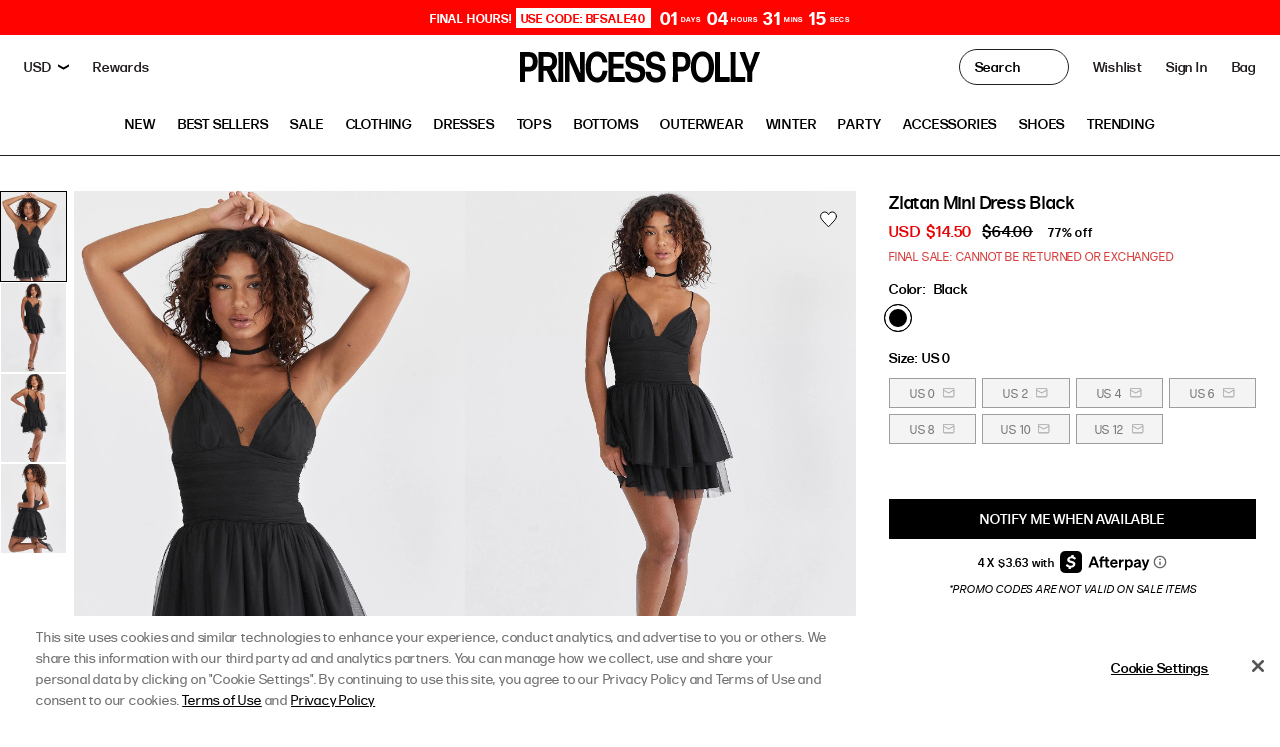

--- FILE ---
content_type: image/svg+xml
request_url: https://us.princesspolly.com/cdn/shop/t/1482/assets/logo-b-corporation.svg?v=5533875149490852561752108132
body_size: 2225
content:
<?xml version="1.0" encoding="UTF-8"?>
<svg id="katman_1" xmlns="http://www.w3.org/2000/svg" width="100" height="167" version="1.1" viewBox="0 0 100 167">
  <!-- Generator: Adobe Illustrator 29.6.1, SVG Export Plug-In . SVG Version: 2.1.1 Build 9)  -->
  <defs>
    <style>
      .st0 {
        fill: #151515;
        fill-rule: evenodd;
      }
    </style>
  </defs>
  <path class="st0" d="M12.406,5.224c-.251-.402-.502-.703-.854-1.005s-.753-.502-1.205-.653-.904-.251-1.406-.251c-.904,0-1.657.151-2.26.502s-1.105.804-1.507,1.356-.653,1.205-.854,1.959c-.151.703-.251,1.457-.251,2.26,0,.753.1,1.457.251,2.16s.452,1.356.854,1.909c.402.552.904,1.005,1.507,1.356s1.356.502,2.26.502c1.205,0,2.16-.352,2.813-1.105.703-.753,1.105-1.708,1.256-2.913h3.817c-.1,1.105-.352,2.109-.804,3.014-.402.904-.954,1.657-1.657,2.31-.703.653-1.507,1.105-2.411,1.457-.904.352-1.959.502-3.064.502-1.356,0-2.612-.251-3.717-.703s-2.009-1.105-2.813-1.959c-.753-.804-1.356-1.808-1.758-2.913-.402-1.105-.603-2.31-.603-3.616s.201-2.562.603-3.717,1.005-2.109,1.758-2.963c.753-.854,1.708-1.507,2.813-2.009,1.105-.502,2.31-.703,3.717-.703,1.005,0,1.909.151,2.813.402.854.301,1.657.703,2.361,1.256s1.256,1.205,1.708,2.009.753,1.708.854,2.712h-3.817c0-.352-.151-.753-.402-1.155ZM21.999,15.218c.552.502,1.306.753,2.31.753.703,0,1.356-.151,1.858-.552.502-.352.854-.753.954-1.155h3.164c-.502,1.557-1.306,2.662-2.31,3.315-1.055.653-2.31,1.005-3.767,1.005-1.005,0-1.959-.151-2.762-.502s-1.507-.804-2.109-1.356c-.552-.603-1.005-1.306-1.306-2.16-.301-.804-.452-1.758-.452-2.712s.151-1.858.452-2.662c.301-.804.753-1.557,1.356-2.16.603-.603,1.306-1.105,2.109-1.406.804-.352,1.708-.502,2.712-.502,1.105,0,2.059.201,2.913.653.804.452,1.507,1.005,2.009,1.708s.904,1.507,1.155,2.461c.251.904.301,1.858.251,2.863h-9.392c.05,1.055.352,1.858.854,2.411ZM26.067,8.438c-.452-.452-1.105-.703-1.959-.703-.552,0-1.055.1-1.406.301-.402.201-.703.452-.904.703-.251.301-.402.603-.452.904-.1.301-.151.603-.151.854h5.826c-.251-.954-.552-1.607-.954-2.059ZM35.56,7.785v-2.411h-3.365v12.908h3.566v-5.776c0-.603.05-1.105.151-1.607.1-.502.301-.954.603-1.306.301-.402.653-.653,1.105-.904.452-.201,1.005-.352,1.657-.352.201,0,.402,0,.653.05h.05c.251,0,.452.05.603.1v-3.265c-.301-.1-.552-.1-.804-.1-.452,0-.904.05-1.306.201s-.804.352-1.205.552c-.352.251-.703.552-1.005.854-.301.352-.502.703-.703,1.105h0v-.05ZM50.126,5.424v2.361h-2.612v6.379c0,.603.1,1.005.301,1.205s.603.301,1.205.301h.603c.201,0,.352-.05.502-.05v2.712c-.301.05-.653.1-1.005.1s-.753.05-1.105.05c-.552,0-1.105-.05-1.557-.1-.502-.05-.954-.201-1.306-.452-.402-.201-.653-.502-.904-.904-.201-.402-.352-.904-.352-1.557v-7.685h-2.16v-2.361h2.16V1.557h3.566v3.867h2.662ZM52.185.502v2.913h3.566V.502s-3.566,0-3.566,0ZM55.801,18.282V5.424h-3.566v12.858h3.566ZM57.207,7.785v-2.361h2.16v-1.005c0-1.155.352-2.059,1.105-2.813.703-.753,1.808-1.105,3.265-1.105.301,0,.653,0,.954.05h.352c.201,0,.402.05.603.05v2.662c-.402-.05-.854-.05-1.306-.05-.502,0-.854.1-1.055.352-.201.201-.301.603-.301,1.155v.753h2.461v2.31h-2.461v10.497h-3.566V7.785h-2.21ZM67.805.502v2.913h3.566V.502s-3.566,0-3.566,0ZM71.371,18.282V5.424h-3.566v12.858h3.566ZM77.047,15.218c.552.502,1.306.753,2.31.753.703,0,1.356-.151,1.858-.552.502-.352.854-.753.954-1.155h3.164c-.502,1.557-1.306,2.662-2.31,3.315-1.055.653-2.31,1.005-3.767,1.005-1.005,0-1.959-.151-2.762-.502s-1.507-.804-2.109-1.356c-.552-.603-1.005-1.306-1.306-2.16-.301-.804-.452-1.758-.452-2.712s.151-1.858.452-2.662c.301-.804.753-1.557,1.356-2.16.603-.603,1.306-1.105,2.109-1.406.804-.352,1.708-.502,2.712-.502,1.105,0,2.059.201,2.913.653.804.452,1.507,1.005,2.009,1.708s.904,1.507,1.155,2.461c.251.904.301,1.858.251,2.863h-9.392c0,1.055.301,1.858.854,2.411ZM81.065,8.438c-.402-.452-1.105-.703-1.959-.703-.552,0-1.055.1-1.406.301-.402.201-.703.452-.904.703-.251.301-.402.603-.452.904-.1.301-.151.603-.151.854h5.826c-.201-.954-.502-1.607-.954-2.059ZM94.777,18.132c.703-.301,1.205-.804,1.657-1.507h.05v1.657h3.365V.502h-3.566v6.479h-.05c-.402-.653-.954-1.105-1.657-1.406-.703-.352-1.406-.502-2.21-.502-.954,0-1.808.201-2.511.552s-1.306.854-1.808,1.457c-.452.603-.854,1.306-1.105,2.109s-.352,1.657-.352,2.511c0,.904.1,1.758.352,2.612.251.804.603,1.557,1.105,2.21.452.653,1.105,1.155,1.808,1.507.753.402,1.607.552,2.562.552.904,0,1.657-.151,2.361-.452ZM95.731,8.99c.251.402.402.804.502,1.306s.151,1.005.151,1.507c0,.552-.05,1.055-.151,1.557-.1.502-.251.954-.502,1.306-.251.402-.552.703-.954.954s-.904.352-1.457.352-1.055-.1-1.406-.352c-.402-.251-.703-.552-1.005-.954-.251-.402-.452-.854-.552-1.356s-.151-1.005-.151-1.507c0-.552.05-1.055.151-1.507.1-.502.301-.954.502-1.306.251-.402.552-.703.954-.904.402-.251.904-.352,1.507-.352s1.055.1,1.457.352c.402.201.753.502.954.904ZM93.42,76.243c0,23.606-19.387,42.793-43.295,42.793S6.831,99.9,6.831,76.243s19.387-42.793,43.295-42.793c23.908,0,43.295,19.136,43.295,42.793ZM50.126,26.921C22.602,26.921.251,48.97.251,76.193s22.3,49.272,49.874,49.272,49.874-22.049,49.874-49.272c0-27.222-22.351-49.272-49.874-49.272ZM29.282,48.066h20.643c5.023,0,11.652,0,15.068,2.059,3.767,2.21,6.68,6.228,6.68,11.753,0,5.977-3.164,10.497-8.438,12.607v.151c7.032,1.406,10.849,6.63,10.849,13.561,0,8.287-5.977,16.173-17.278,16.173h-27.474v-56.303h-.05ZM36.816,72.275h15.168c8.589,0,12.104-3.064,12.104-8.99,0-7.785-5.575-8.89-12.104-8.89h-15.168v17.88ZM36.816,98.041h18.985c6.529,0,10.698-3.918,10.698-10.095,0-7.333-5.977-9.392-12.356-9.392h-17.328v19.488h0ZM96.886,128.78h.201c.1,0,.201-.05.301-.05.1-.05.151-.1.201-.151.05-.1.05-.201.05-.301s0-.201-.05-.251l-.151-.151c-.05-.05-.151-.05-.251-.1h-1.005v1.105h.552c.05-.1.1-.1.151-.1ZM96.986,127.223c.402,0,.703.1.904.251s.301.402.301.753c0,.301-.1.552-.251.703s-.402.201-.653.251l1.005,1.507h-.603l-.954-1.457h-.552v1.457h-.552v-3.415l1.356-.05h0ZM94.576,129.935c.1.301.301.603.502.804s.452.402.753.552c.301.1.603.201.954.201s.653-.05.954-.201.552-.301.753-.552c.201-.201.402-.502.502-.804s.201-.653.201-1.005-.05-.703-.201-1.005c-.1-.301-.301-.552-.502-.804-.251-.201-.502-.402-.753-.502-.301-.1-.603-.201-.954-.201s-.653.05-.954.201-.552.301-.753.502c-.251.201-.402.502-.502.804s-.201.603-.201,1.005c0,.352.05.703.201,1.005ZM94.073,127.775c.151-.352.352-.653.653-.904.251-.251.603-.452.954-.603.352-.151.753-.201,1.155-.201s.804.05,1.155.201c.352.151.653.352.954.603.251.251.502.552.653.904.151.352.251.753.251,1.155s-.05.804-.251,1.155c-.151.352-.352.653-.653.954-.251.251-.603.452-.954.603-.352.151-.753.201-1.155.201s-.804-.05-1.155-.201c-.352-.151-.703-.352-.954-.603s-.502-.552-.653-.954c-.151-.352-.251-.753-.251-1.155s.05-.804.251-1.155ZM99.9,135.861H.352v6.479h99.498v-6.479h.05ZM6.328,152.838c1.406,0,2.612.954,2.762,2.21h2.712c-.352-2.913-2.662-4.52-5.475-4.52-3.918,0-6.228,2.913-6.228,6.63,0,3.616,2.31,6.529,6.228,6.529,3.114,0,5.274-2.009,5.575-5.123h-2.712c-.201,1.657-1.155,2.813-2.863,2.813-2.511,0-3.415-2.109-3.415-4.169-.05-2.26.904-4.37,3.415-4.37ZM22.451,158.815c0-2.913-1.858-4.771-4.771-4.771-2.863,0-4.721,1.909-4.721,4.771s1.858,4.771,4.721,4.771c2.913,0,4.771-1.858,4.771-4.771ZM19.94,158.815c0,1.406-.502,2.913-2.21,2.913s-2.21-1.457-2.21-2.913.502-2.913,2.21-2.913c1.708,0,2.21,1.457,2.21,2.913ZM24.008,154.244h2.411v1.708h.05c.452-1.155,1.708-1.909,2.913-1.909.151,0,.402.05.552.1v2.31c-.251-.05-.603-.1-.904-.1-1.858,0-2.511,1.306-2.511,2.913v4.068h-2.511v-9.091h0ZM33.3,154.294h-2.411v12.255h2.511v-4.319h.05c.603.904,1.657,1.356,2.762,1.356,2.662,0,4.018-2.26,4.018-4.671,0-2.562-1.306-4.872-4.169-4.872-1.155,0-2.109.452-2.712,1.406h-.05v-1.155h0ZM35.56,155.902c1.607,0,2.21,1.507,2.21,2.913,0,1.457-.552,2.863-2.16,2.863s-2.21-1.406-2.21-2.863c-.05-1.457.502-2.913,2.16-2.913ZM45.806,154.043c2.913,0,4.771,1.909,4.771,4.771s-1.858,4.771-4.771,4.771c-2.863,0-4.721-1.909-4.721-4.771-.05-2.913,1.808-4.771,4.721-4.771ZM45.806,161.728c1.708,0,2.26-1.457,2.26-2.913s-.502-2.913-2.26-2.913c-1.708,0-2.21,1.457-2.21,2.913-.05,1.457.502,2.913,2.21,2.913ZM54.495,154.244h-2.411v9.091h2.511v-4.068c0-1.607.653-2.913,2.511-2.913.301,0,.703.05.904.1v-2.31c-.151-.05-.352-.1-.552-.1-1.205,0-2.461.804-2.913,1.909h-.05v-1.708ZM58.764,157.057c.151-2.361,2.26-3.014,4.319-3.014,1.808,0,4.018.402,4.018,2.562v4.721c0,.804.1,1.657.301,2.009h-2.562c-.1-.301-.151-.603-.151-.854-.804.804-1.959,1.105-3.064,1.105-1.758,0-3.114-.854-3.114-2.712,0-2.059,1.557-2.562,3.114-2.762.251-.05.552-.05.804-.1h0c1.205-.151,2.21-.251,2.21-1.105,0-1.055-.753-1.205-1.607-1.205-.954,0-1.557.402-1.657,1.356h-2.612ZM64.591,158.915c-.301.251-.904.352-1.507.452h0c-.201.05-.402.05-.603.1-.804.151-1.507.402-1.507,1.356,0,.904.703,1.155,1.557,1.155,1.959,0,2.059-1.557,2.059-2.059v-1.005h0ZM74.033,154.294h-1.858v-2.712h-2.511v2.712h-1.507v1.657h1.507v5.374c0,1.808,1.356,2.16,2.913,2.16.502,0,1.055,0,1.457-.1v-1.959c-.251.05-.502.05-.804.05-.854,0-1.055-.201-1.055-1.055v-4.47h1.858v-1.657h0ZM78.453,152.888h-2.511v-2.059h2.511v2.059ZM75.942,154.294h2.511v9.091h-2.511v-9.091ZM89.653,158.815c0-2.913-1.858-4.771-4.771-4.771-2.863,0-4.721,1.909-4.721,4.771s1.858,4.771,4.721,4.771c2.913,0,4.771-1.858,4.771-4.771ZM87.142,158.815c0,1.406-.502,2.913-2.26,2.913-1.708,0-2.21-1.457-2.21-2.913s.502-2.913,2.21-2.913c1.708,0,2.26,1.457,2.26,2.913ZM91.261,154.294h2.411v1.256h.05c.653-1.005,1.758-1.507,2.813-1.507,2.662,0,3.365,1.507,3.365,3.717v5.575h-2.511v-5.123c0-1.507-.452-2.21-1.607-2.21-1.356,0-1.959.753-1.959,2.612v4.771h-2.511v-9.091h-.05Z"/>
</svg>

--- FILE ---
content_type: application/javascript
request_url: https://cdn-widgetsrepository.yotpo.com/widget-assets/widget-reviews-main-widget/js/app-filters.71e201dd.js
body_size: 16451
content:
(self["webpackYotpoMainWidget"]=self["webpackYotpoMainWidget"]||[]).push([[651],{8703:function(e,t,o){"use strict";o.r(t);var s=o(8081),i=o.n(s),r=o(3645),n=o.n(r),a=n()(i());a.push([e.id,".yotpo-smart-topic-filter[data-v-47a3d96e]{display:flex;flex-direction:row;align-items:center;justify-content:center;height:33px;padding:0 8px;margin-top:10px;font-style:normal;width:-moz-fit-content;width:fit-content;top:377px;border:1px solid var(--39af88c0);box-sizing:border-box;border-radius:100px;font-size:14px;cursor:pointer;font-family:var(--secondary-font-family);background:var(--39af88c0);text-align:center;color:var(--4915673e)}.yotpo-smart-topic-filter[data-v-47a3d96e]::-moz-placeholder{color:var(--4915673e);opacity:1}.yotpo-smart-topic-filter[data-v-47a3d96e]::placeholder{color:var(--4915673e);opacity:1}.yotpo-smart-topic-filter[data-v-47a3d96e]::-ms-input-placeholder{color:var(--4915673e)}",""]),t["default"]=a},2014:function(e,t,o){"use strict";o.r(t);var s=o(8081),i=o.n(s),r=o(3645),n=o.n(r),a=n()(i());a.push([e.id,".yotpo-custom-questions-see-more-label[data-v-4835b83a]{color:var(--primary-color);width:-moz-fit-content;width:fit-content;font-weight:600;text-align:start;cursor:pointer}",""]),t["default"]=a},5991:function(e,t,o){"use strict";o.r(t);var s=o(8081),i=o.n(s),r=o(3645),n=o.n(r),a=n()(i());a.push([e.id,".yotpo-custom-questions-free-text-wrapper{display:flex;flex-direction:column;text-align:start}.yotpo-custom-questions-free-text-wrapper .yotpo-custom-questions-free-text-question{margin-bottom:10px}.yotpo-custom-questions-free-text-wrapper .yotpo-custom-questions-free-text-question .yotpo-custom-questions-free-text-title{display:flex;justify-self:flex-start;text-transform:capitalize;font-size:14px;font-weight:700;line-height:22px}.yotpo-custom-questions-free-text-wrapper .yotpo-custom-questions-free-text-question .yotpo-custom-questions-free-text-value{display:flex;justify-self:flex-start;line-height:22px;font-weight:400;font-style:normal;font-size:14px}",""]),t["default"]=a},8710:function(e,t,o){"use strict";o.r(t);var s=o(8081),i=o.n(s),r=o(3645),n=o.n(r),a=n()(i());a.push([e.id,".yotpo-custom-questions-wrapper{display:grid;grid-template-columns:1fr 1fr;margin-top:20px;margin-bottom:15px;flex-wrap:wrap;max-width:100%}.yotpo-custom-questions-wrapper .yotpo-custom-questions-question-wrapper{display:flex;max-width:100%;flex-wrap:wrap}.yotpo-custom-questions-wrapper .yotpo-custom-questions-title{justify-self:flex-start;grid-column-start:1;text-align:start;text-transform:capitalize;font-weight:700;margin-right:10px;font-size:14px;line-height:22px}.yotpo-custom-questions-wrapper .yotpo-custom-questions-value{justify-self:flex-start;grid-column-start:2;text-align:start;font-style:normal;font-weight:400;font-size:14px;line-height:22px}.yotpo-display-s .yotpo-custom-questions-wrapper,.yotpo-display-s .yotpo-custom-questions-wrapper .yotpo-custom-questions-question-wrapper{flex-direction:row}.yotpo-display-s .yotpo-custom-questions-wrapper .yotpo-custom-questions-title,.yotpo-display-s .yotpo-custom-questions-wrapper .yotpo-custom-questions-value{flex-wrap:wrap;display:flex}",""]),t["default"]=a},6415:function(e,t,o){"use strict";o.r(t);var s=o(8081),i=o.n(s),r=o(3645),n=o.n(r),a=n()(i());a.push([e.id,".yotpo-custom-questions-wrapper{display:grid;grid-template-columns:1fr 1fr;margin-top:20px;margin-bottom:15px;flex-wrap:wrap;max-width:100%}.yotpo-custom-questions-wrapper .yotpo-custom-questions-title{justify-self:flex-start;grid-column-start:1;text-align:start;text-transform:capitalize;font-weight:700;margin-right:10px;font-size:14px;line-height:22px;flex-wrap:wrap;display:flex}.yotpo-custom-questions-wrapper .yotpo-custom-questions-value{justify-self:flex-start;grid-column-start:2;text-align:start;font-style:normal;font-weight:400;font-size:14px;line-height:22px;flex-wrap:wrap;display:flex}.yotpo-display-s .yotpo-custom-questions-wrapper,.yotpo-display-s .yotpo-custom-questions-wrapper .yotpo-custom-questions-question-wrapper{flex-direction:row}.yotpo-display-s .yotpo-custom-questions-wrapper .yotpo-custom-questions-title,.yotpo-display-s .yotpo-custom-questions-wrapper .yotpo-custom-questions-value{flex-wrap:wrap;display:flex}",""]),t["default"]=a},3264:function(e,t,o){"use strict";o.r(t);var s=o(8081),i=o.n(s),r=o(3645),n=o.n(r),a=n()(i());a.push([e.id,".yotpo-custom-questions-range-question .yotpo-custom-questions-range-question-wrapper[data-v-4ddebd34]{display:flex;flex-direction:column;gap:5px;margin-bottom:20px}.yotpo-custom-questions-range-question .yotpo-custom-questions-range-question-wrapper .yotpo-custom-questions-range-question-title[data-v-4ddebd34]{display:flex;text-transform:capitalize;font-size:14px;font-weight:700;line-height:14px;color:var(--text-color)}.yotpo-custom-questions-range-question .yotpo-custom-questions-range-question-wrapper .yotpo-custom-questions-range-question-value[data-v-4ddebd34]{display:flex;justify-content:space-between;font-size:12px;font-weight:600;line-height:22px;color:var(--text-color)}",""]),t["default"]=a},3:function(e,t,o){"use strict";o.r(t);var s=o(8081),i=o.n(s),r=o(3645),n=o.n(r),a=n()(i());a.push([e.id,".yotpo-progress-bar{display:flex;width:141px;height:6px;background:#eaeaea;border-radius:17px;margin-right:22px;margin-top:4px}.yotpo-progress-bar--rtl{margin-right:0}.yotpo-progress-bar .yotpo-progress-bar-score{background:var(--primary-color);height:6px;border-radius:17px}.yotpo-display-m .yotpo-bold-layout .yotpo-progress-bar{width:110px}.yotpo-progress-bar-value{display:flex;flex-direction:column;height:-moz-fit-content;height:fit-content;position:relative}.yotpo-progress-bar-value .yotpo-progress-bar-value-point{position:relative;bottom:8px;background:var(--product-custom-questions-color);border-radius:50%;width:10px;height:10px}.yotpo-progress-bar-value .yotpo-progress-bar-value-label{display:flex;justify-content:space-between;position:relative;margin-top:3px;font-size:12px;font-weight:600;line-height:22px;color:var(--text-color)}",""]),t["default"]=a},2471:function(e,t,o){"use strict";o.r(t);var s=o(8081),i=o.n(s),r=o(3645),n=o.n(r),a=n()(i());a.push([e.id,".yotpo-review-question-wrapper[data-v-70d9e087]{width:100%}.yotpo-display-s .yotpo-review-question-wrapper[data-v-70d9e087]{display:flex;flex-direction:column;gap:10px;flex-wrap:wrap}",""]),t["default"]=a},4302:function(e,t,o){"use strict";o.r(t);var s=o(8081),i=o.n(s),r=o(3645),n=o.n(r),a=n()(i());a.push([e.id,".yotpo-bold-layout .yotpo-bottom-line-question-wrapper-vertical{border-right:none;padding-left:0;padding-inline-end:25px;width:160px}.yotpo-bold-layout .yotpo-bottom-line-question-wrapper-horizontal .yotpo-custom-questions-see-more-label{margin:0 0 0 17px}.yotpo-bold-layout .yotpo-bottom-line-question-wrapper-horizontal .yotpo-questions-wrapper,.yotpo-bold-layout .yotpo-bottom-line-question-wrapper-horizontal .yotpo-range-questions-left-wrapper .yotpo-custom-questions-range-question{justify-content:flex-start}.yotpo-bottom-line-question-wrapper-vertical{display:flex;flex-direction:column;gap:10px;width:175px;padding-inline-end:43px;padding-left:35px;justify-content:center}.yotpo-bottom-line-question-wrapper-vertical .yotpo-custom-questions-range-question,.yotpo-bottom-line-question-wrapper-vertical .yotpo-questions-wrapper{display:flex;flex-direction:column}.yotpo-bottom-line-question-wrapper-horizontal{display:flex;flex-direction:column;justify-content:center;padding:20px 0;width:85%;margin:auto}.yotpo-bottom-line-question-wrapper-horizontal .yotpo-questions-wrapper{display:flex;flex-direction:column;justify-content:space-between;padding:0 15px}.yotpo-bottom-line-question-wrapper-horizontal .yotpo-range-questions-left-wrapper .yotpo-custom-questions-range-question{justify-content:space-between}.yotpo-bottom-line-question-wrapper-horizontal .yotpo-range-questions-center-wrapper .yotpo-custom-questions-range-question{justify-content:center}.yotpo-bottom-line-question-wrapper-horizontal .yotpo-custom-questions-range-question{display:flex;flex-direction:row;gap:0}.yotpo-bottom-line-question-wrapper-horizontal .yotpo-custom-questions-range-question .yotpo-custom-questions-range-question-wrapper{margin-left:17px;margin-right:17px;width:-webkit-fill-available;flex-basis:16%;margin-bottom:25px}.yotpo-bottom-line-question-wrapper-horizontal .yotpo-custom-questions-see-more-label{margin:auto}.yotpo-bottom-line-question-wrapper-horizontal .yotpo-custom-questions-see-more-closable .yotpo-custom-questions-see-more-content-wrapper{background:transparent}.yotpo-bottom-line-question-wrapper-horizontal .yotpo-custom-questions-see-more-closable .yotpo-custom-questions-see-more-content-wrapper .yotpo-custom-questions-range-question{justify-content:flex-start}.yotpo-display-s .yotpo-bottom-line-question-wrapper-horizontal .yotpo-custom-questions-range-question-wrapper{flex-basis:43%;margin-left:0;margin-right:0}.yotpo-display-s .yotpo-bottom-line-question-wrapper-horizontal .yotpo-custom-questions-see-more-closable .yotpo-custom-questions-see-more-content-wrapper .yotpo-custom-questions-range-question,.yotpo-display-s .yotpo-bottom-line-question-wrapper-horizontal .yotpo-range-questions-center-wrapper .yotpo-custom-questions-range-question,.yotpo-display-s .yotpo-bottom-line-question-wrapper-horizontal .yotpo-range-questions-left-wrapper .yotpo-custom-questions-range-question{justify-content:space-between}.yotpo-display-s .yotpo-custom-questions-range-question{flex-wrap:wrap}.yotpo-display-s .yotpo-bold-layout .yotpo-bottom-line-question-wrapper-horizontal .yotpo-custom-questions-see-more-label{margin:auto}.yotpo-display-m .yotpo-bottom-line-question-wrapper-horizontal{width:96%}.yotpo-display-m .yotpo-bottom-line-question-wrapper-horizontal .yotpo-custom-questions-range-question-wrapper{margin-left:14px;margin-right:14px}.yotpo-display-m .yotpo-bold-layout .yotpo-layout-header-wrapper .yotpo-bottom-line-question-wrapper-vertical{width:130px;padding-inline-end:20px}",""]),t["default"]=a},3230:function(e,t,o){"use strict";o.r(t);var s=o(8081),i=o.n(s),r=o(3645),n=o.n(r),a=n()(i());a.push([e.id,".yotpo-distribution-row{display:flex;flex-direction:row}",""]),t["default"]=a},4355:function(e,t,o){"use strict";o.r(t);var s=o(8081),i=o.n(s),r=o(3645),n=o.n(r),a=n()(i());a.push([e.id,".yotpo-star-distribution-row-wrapper{opacity:.5;cursor:pointer}.yotpo-star-distribution-row-wrapper.default-row,.yotpo-star-distribution-row-wrapper.selected-row,.yotpo-star-distribution-row-wrapper:hover{opacity:1}.yotpo-star-distribution-row-wrapper.selected-row .yotpo-star-distribution-index,.yotpo-star-distribution-row-wrapper.selected-row .yotpo-star-distribution-value,.yotpo-star-distribution-row-wrapper:hover .yotpo-star-distribution-index,.yotpo-star-distribution-row-wrapper:hover .yotpo-star-distribution-value{font-weight:var(--primary-font-weight);text-decoration:underline}.yotpo-star-distribution-index{width:9px;font-style:normal;font-size:14px;line-height:125.9%;color:#202020;margin-right:8px;color:var(--primary-color);font-family:var(--secondary-font-family);font-weight:var(--secondary-font-weight);font-style:var(--secondary-font-style)}.yotpo-star-distribution-index--rtl{margin-right:0;margin-left:8px}.yotpo-star-distribution-value{height:25px;font-size:14px;line-height:125.9%;color:var(--primary-color);font-family:var(--secondary-font-family);font-weight:var(--secondary-font-weight);font-style:var(--secondary-font-style)}.yotpo-star-distribution-bar{margin-left:22px;margin-right:22px;margin-top:4px}.yotpo-star-distribution-bar .yotpo-star-distribution-bar-score{background:var(--primary-color);height:6px;border-radius:17px}.yotpo-display-m .yotpo-bold-layout .yotpo-star-distribution-bar{margin-left:18px;margin-right:0}",""]),t["default"]=a},3319:function(e,t,o){"use strict";o.r(t);var s=o(8081),i=o.n(s),r=o(3645),n=o.n(r),a=n()(i());a.push([e.id,".yotpo-custom-questions-filters-wrapper{display:flex;gap:11px;flex-flow:wrap}.yotpo-display-s .yotpo-custom-questions-filters-wrapper{flex-flow:column;gap:35px}.yotpo-display-s .yotpo-custom-questions-filters-wrapper .yotpo-custom-questions-filter-title{font-family:var(--primary-font-family);font-style:var(--primary-font-style);font-weight:400;line-height:100%;text-align:left;margin-bottom:12px;font-size:16px;color:var(--yotpo-primary-text-black)}",""]),t["default"]=a},1937:function(e,t,o){"use strict";o.r(t);var s=o(8081),i=o.n(s),r=o(3645),n=o.n(r),a=n()(i());a.push([e.id,".yotpo-display-s .yotpo-dropdown-closable[data-v-4e09f204],.yotpo-display-s .yotpo-dropdown-closable .yotpo-dropdown-base[data-v-4e09f204],.yotpo-display-s .yotpo-dropdown-closable .yotpo-dropdown-base .yotpo-dropdown-placeholder-input[data-v-4e09f204]{width:100%}.yotpo-dropdown-closable[data-v-4e09f204]{display:flex;flex-direction:row;align-items:center;font-size:14px;font-family:var(--primary-font-family);gap:5px;position:relative;cursor:pointer}.yotpo-dropdown-closable span.yotpo-dropdown-placeholder[data-v-4e09f204]{font-size:14px}.yotpo-dropdown-closable .yotpo-dropdown-base[data-v-4e09f204]{position:relative}.yotpo-dropdown-closable .yotpo-dropdown-base.yotpo-dropdown-base--rtl .yotpo-selected-value[data-v-4e09f204]{right:14px;left:unset}.yotpo-dropdown-closable .yotpo-dropdown-base.yotpo-dropdown-base--rtl .yotpo-dropdown-arrow-icon[data-v-4e09f204]{right:unset;left:14px;margin:0}.yotpo-dropdown-closable .yotpo-dropdown-base .yotpo-dropdown-placeholder[data-v-4e09f204]{flex-basis:35%;width:-moz-max-content;width:max-content;top:377px;padding-left:14px;box-sizing:border-box;font-size:14px;line-height:14px;cursor:pointer;font-family:var(--secondary-font-family);font-weight:600}.yotpo-dropdown-closable .yotpo-dropdown-base .yotpo-dropdown-placeholder-input[data-v-4e09f204]{height:35px;border:solid;border-color:var(--aaa15eb4);border-width:var(--a87361ee);border-radius:100px;outline:none;box-shadow:none}.yotpo-dropdown-closable .yotpo-dropdown-base .yotpo-dropdown-placeholder[data-v-4e09f204]::-moz-placeholder{color:var(--yotpo-black);opacity:1}.yotpo-dropdown-closable .yotpo-dropdown-base .yotpo-dropdown-placeholder[data-v-4e09f204]::placeholder{color:var(--yotpo-black);opacity:1}.yotpo-dropdown-closable .yotpo-dropdown-base .yotpo-dropdown-placeholder[data-v-4e09f204]::-ms-input-placeholder{color:var(--yotpo-black)}.yotpo-dropdown-closable .yotpo-dropdown-base .yotpo-dropdown-arrow-icon[data-v-4e09f204]{flex-basis:5%;position:absolute;top:50%;right:14px;transform:translateY(-50%);cursor:pointer;margin-top:3px}.yotpo-dropdown-closable .yotpo-dropdown-base .yotpo-selected-value[data-v-4e09f204]{flex-basis:60%;width:-moz-max-content;width:max-content;position:absolute;top:50%;left:14px;transform:translateY(-50%);cursor:pointer}.yotpo-dropdown-closable .yotpo-dropdown-content-wrapper[data-v-4e09f204]{position:absolute;background:var(--yotpo-empty-white);border:1px solid var(--yotpo-b2b-light-grey);box-sizing:border-box;box-shadow:0 3px 10px rgba(0,0,0,.15);border-radius:4px;z-index:200000;padding-top:10px;top:35px;padding-bottom:10px;margin-bottom:6px}.yotpo-dropdown-closable .yotpo-dropdown-content-wrapper .yotpo-dropdown-option[data-v-4e09f204]{display:flex;justify-content:space-between;align-items:center;width:168px;height:36px;margin:0 5px 0 5px;cursor:pointer;font-weight:400;font-size:14px;padding-left:10px;padding-right:8px}.yotpo-dropdown-closable .yotpo-dropdown-content-wrapper .yotpo-dropdown-option--rtl[data-v-4e09f204]{direction:rtl}.yotpo-dropdown-closable .yotpo-dropdown-content-wrapper .yotpo-dropdown-option[data-v-4e09f204]:focus,.yotpo-dropdown-closable .yotpo-dropdown-content-wrapper .yotpo-dropdown-option[data-v-4e09f204]:hover{background:var(--68af81fd)}",""]),t["default"]=a},6809:function(e,t,o){"use strict";o.r(t);var s=o(8081),i=o.n(s),r=o(3645),n=o.n(r),a=n()(i());a.push([e.id,".yotpo-star-distribution-ph{display:flex;flex-direction:column}.yotpo-review-ph{margin-bottom:10px}",""]),t["default"]=a},6602:function(e,t,o){"use strict";o.r(t);var s=o(8081),i=o.n(s),r=o(3645),n=o.n(r),a=n()(i());a.push([e.id,".yotpo-progress-bar{display:flex;width:141px;height:6px;background:#eaeaea;border-radius:17px;margin-right:22px;margin-top:4px}.yotpo-progress-bar--rtl{margin-right:0}.yotpo-progress-bar .yotpo-progress-bar-score{background:var(--primary-color);height:6px;border-radius:17px}.yotpo-display-m .yotpo-bold-layout .yotpo-progress-bar{width:110px}.yotpo-progress-bar-value{display:flex;flex-direction:column;height:-moz-fit-content;height:fit-content;position:relative}.yotpo-progress-bar-value .yotpo-progress-bar-value-point{position:relative;bottom:8px;background:var(--product-custom-questions-color);border-radius:50%;width:10px;height:10px}.yotpo-progress-bar-value .yotpo-progress-bar-value-label{display:flex;justify-content:space-between;position:absolute;margin-top:3px;font-size:12px;font-weight:600;line-height:22px;color:var(--yotpo-card-accent)}",""]),t["default"]=a},9695:function(e,t,o){"use strict";o.r(t);var s=o(8081),i=o.n(s),r=o(3645),n=o.n(r),a=n()(i());a.push([e.id,".yotpo-smart-topics[data-v-28b948ae]{font-size:14px;font-family:var(--primary-font-family);flex-basis:80%}.yotpo-smart-topics .yotpo-smart-topics-headline[data-v-28b948ae]{display:flex;flex-direction:row;flex-basis:80%;justify-content:flex-start;margin-bottom:1%}.yotpo-smart-topics .smart-topic-collection[data-v-28b948ae]{flex-basis:80%;display:flex;gap:10px;flex-wrap:wrap}.yotpo-smart-topics .smart-topic-collection[data-v-28b948ae],.yotpo-smart-topics .smart-topic-collection .smart-topic-wrapper[data-v-28b948ae]{flex-direction:row;justify-content:flex-start}.yotpo-smart-topics-see-more-label[data-v-28b948ae]{color:var(--text-color);width:-moz-fit-content;width:fit-content;font-weight:600;text-align:start;cursor:pointer;text-decoration-line:underline;white-space:nowrap;display:flex;align-items:center;margin-top:10px}",""]),t["default"]=a},595:function(e,t,o){"use strict";o.d(t,{y:function(){return c}});var s=o(6252),i=o(3577);function r(e,t,o,r,n,a){const l=(0,s.up)("ReviewQuestionsWrapper");return(0,s.wg)(),(0,s.iD)(s.HY,null,[(0,s.Wm)(l,{"custom-questions-info":e.customQuestionsInfo,"custom-questions":e.customQuestionsToDisplay,"is-media-modal-child":e.isBottomLineDisplay,"is-middle-column-display":e.isMiddleColumnDisplay,"is-bottom-line-display":!1,"is-see-more":!1,"is-see-more-display":!1,"has-hidden-questions":!1,"container-type":e.containerType,"is-rtl":e.isRtl,"range-progress-bar-color":e.rangeProgressBarColor},null,8,["custom-questions-info","custom-questions","is-media-modal-child","is-middle-column-display","container-type","is-rtl","range-progress-bar-color"]),e.hasHiddenQuestions?((0,s.wg)(),(0,s.iD)("label",{key:0,class:"yotpo-custom-questions-see-more-label",tabindex:"0",style:(0,i.j5)(e.seeMoreLabelStyle),onClick:t[0]||(t[0]=(...t)=>e.onClick&&e.onClick(...t))},(0,i.zw)(e.label),5)):(0,s.kq)("",!0)],64)}var n=o(1217),a=o(1861),l=(0,s.aZ)({name:"CustomQuestionsWrapper",components:{ReviewQuestionsWrapper:a.Z},data(){return{label:"",showContent:!1}},props:{customQuestionsInfo:{type:Object,required:!0},visibleReviewsQuestions:{type:Object,required:!0},allReviewQuestions:{type:Object,required:!0},hasHiddenQuestions:{type:Boolean,default:!1},showCustomerCustomQuestions:{type:Boolean,default:!1},showProductCustomQuestions:{type:Boolean,default:!1},isMiddleColumnDisplay:{type:Boolean,default:!1},containerType:{type:String,default:"customer"},rangeProgressBarColor:{type:String,required:!1},isMobile:{type:Boolean,default:!1},isRtl:{type:Boolean,required:!1},isReadOnly:{type:Boolean,default:!1},seeMoreText:{type:String,default:"seeMoreText"},seeLessText:{type:String,default:"seeLessText"},isBottomLineDisplay:{type:Boolean,default:!1}},mounted(){this.setSeeMoreLabel()},updated(){this.setSeeMoreLabel()},computed:{customQuestionsToDisplay(){return this.showContent?this.allReviewQuestions:this.visibleReviewsQuestions},isNarrowDisplay(){return this.isMobile||this.containerType===n.T0.MEDIA_MODAL||this.isMiddleColumnDisplay},seeMoreLabelStyle(){return this.isNarrowDisplay?{order:2}:{display:"flex"}}},methods:{seeMoreClicked(e){this.showContent=e,this.$emit("seeMoreClicked")},handler:function(){this.setSeeMoreLabel()},setSeeMoreLabel:function(){this.label=this.showContent?this.seeLessText:this.seeMoreText},onClick:function(){this.showContent=!this.showContent,this.setSeeMoreLabel(),this.seeMoreClicked(this.showContent)}}}),u=(o(3007),o(3744));const p=(0,u.Z)(l,[["render",r],["__scopeId","data-v-4835b83a"]]);var d=p;const c=d},9331:function(e,t,o){"use strict";o.d(t,{P:function(){return s}});const s={LOADED_THUMBNAIL:"loaded_thumbnail",CLICKED_READ_MORE:"clicked_read_more"}},8837:function(e,t,o){"use strict";o.d(t,{DM:function(){return s.D},my:function(){return u},Tb:function(){return r},hS:function(){return n},P:function(){return h.P},vi:function(){return a},U1:function(){return l},NR:function(){return p},TL:function(){return d},at:function(){return c},lj:function(){return y}});var s=o(3814);const i="ADA_FORMAT",r=[{format:"DD/MM/YY",key:"en-GB",options:{month:"2-digit",day:"2-digit",year:"2-digit"}},{format:"MM/DD/YY",key:"en-US",options:{month:"2-digit",day:"2-digit",year:"2-digit"}},{format:"YYYY-MM-DD",key:"en-CA",options:{month:"2-digit",day:"2-digit",year:"numeric"}},{format:i,key:"ada",options:{month:"long",day:"2-digit",year:"2-digit"}}],n={format:"default",key:"en-GB",options:{month:"2-digit",day:"2-digit",year:"2-digit"}},a="initials",l="icon",u="custom",p="firstNameWithInitial",d="initialsOnly",c="Verified Buyer",y="Verified Reviewer";var h=o(9331);o(433)},433:function(e,t,o){"use strict";o.d(t,{R:function(){return s},o:function(){return i}});const s={BIG:"big",SMALL:"small"},i={[s.BIG]:{DESKTOP:"100px",MOBILE:"82px"},[s.SMALL]:{DESKTOP:"82px",MOBILE:"70px"}}},6357:function(e,t,o){"use strict";o.d(t,{pO:function(){return r}});var s=o(6252),i=function(){return Math.random().toString(36).substring(2)},r=(0,s.aZ)({name:"ContentLoader",props:{width:{type:[Number,String]},height:{type:[Number,String]},viewBox:{type:String},preserveAspectRatio:{type:String,default:"xMidYMid meet"},speed:{type:Number,default:2},baseUrl:{type:String,default:""},primaryColor:{type:String,default:"#f9f9f9"},secondaryColor:{type:String,default:"#ecebeb"},primaryOpacity:{type:Number,default:1},secondaryOpacity:{type:Number,default:1},uniqueKey:{type:String},animate:{type:Boolean,default:!0}},setup:function(e){var t=(0,s.Fl)((function(){return e.uniqueKey?"".concat(e.uniqueKey,"-idClip"):i()})),o=(0,s.Fl)((function(){return e.uniqueKey?"".concat(e.uniqueKey,"-idGradient"):i()})),r=(0,s.Fl)((function(){var t;return null!==(t=e.width)&&void 0!==t?t:400})),n=(0,s.Fl)((function(){var t;return null!==(t=e.height)&&void 0!==t?t:130})),a=(0,s.Fl)((function(){var t;return null!==(t=e.viewBox)&&void 0!==t?t:"0 0 ".concat(r.value," ").concat(n.value)}));return{idClip:t,idGradient:o,computedViewBox:a}},render:function(){return(0,s.Wm)("svg",{width:this.width,height:this.height,viewBox:this.computedViewBox,version:"1.1",preserveAspectRatio:this.preserveAspectRatio},[(0,s.Wm)("rect",{style:{fill:"url(".concat(this.baseUrl,"#").concat(this.idGradient,")")},"clip-path":"url(".concat(this.baseUrl,"#").concat(this.idClip,")"),x:"0",y:"0",width:"100%",height:"100%"},null),(0,s.Wm)("defs",null,[(0,s.Wm)("clipPath",{id:this.idClip},[this.$slots["default"]?this.$slots["default"]():(0,s.Wm)("rect",{x:"0",y:"0",rx:"5",ry:"5",width:"100%",height:"100%"},null)]),(0,s.Wm)("linearGradient",{id:this.idGradient},[(0,s.Wm)("stop",{offset:"0%","stop-color":this.primaryColor,"stop-opacity":this.primaryOpacity},[this.animate?(0,s.Wm)("animate",{attributeName:"offset",values:"-2; 1",dur:"".concat(this.speed,"s"),repeatCount:"indefinite"},null):null]),(0,s.Wm)("stop",{offset:"50%","stop-color":this.secondaryColor,"stop-opacity":this.secondaryOpacity},[this.animate?(0,s.Wm)("animate",{attributeName:"offset",values:"-1.5; 1.5",dur:"".concat(this.speed,"s"),repeatCount:"indefinite"},null):null]),(0,s.Wm)("stop",{offset:"100%","stop-color":this.primaryColor,"stop-opacity":this.primaryOpacity},[this.animate?(0,s.Wm)("animate",{attributeName:"offset",values:"-1; 2",dur:"".concat(this.speed,"s"),repeatCount:"indefinite"},null):null])])])])}});(0,s.aZ)((function(e,t){var o=t.attrs;return function(){return(0,s.Wm)(r,o,{default:function(){return[(0,s.Wm)("circle",{cx:"10",cy:"20",r:"8"},null),(0,s.Wm)("rect",{x:"25",y:"15",rx:"5",ry:"5",width:"220",height:"10"},null),(0,s.Wm)("circle",{cx:"10",cy:"50",r:"8"},null),(0,s.Wm)("rect",{x:"25",y:"45",rx:"5",ry:"5",width:"220",height:"10"},null),(0,s.Wm)("circle",{cx:"10",cy:"80",r:"8"},null),(0,s.Wm)("rect",{x:"25",y:"75",rx:"5",ry:"5",width:"220",height:"10"},null),(0,s.Wm)("circle",{cx:"10",cy:"110",r:"8"},null),(0,s.Wm)("rect",{x:"25",y:"105",rx:"5",ry:"5",width:"220",height:"10"},null)]}})}})),(0,s.aZ)((function(e,t){var o=t.attrs;return function(){return(0,s.Wm)(r,o,{default:function(){return[(0,s.Wm)("rect",{x:"0",y:"0",rx:"3",ry:"3",width:"70",height:"10"},null),(0,s.Wm)("rect",{x:"80",y:"0",rx:"3",ry:"3",width:"100",height:"10"},null),(0,s.Wm)("rect",{x:"190",y:"0",rx:"3",ry:"3",width:"10",height:"10"},null),(0,s.Wm)("rect",{x:"15",y:"20",rx:"3",ry:"3",width:"130",height:"10"},null),(0,s.Wm)("rect",{x:"155",y:"20",rx:"3",ry:"3",width:"130",height:"10"},null),(0,s.Wm)("rect",{x:"15",y:"40",rx:"3",ry:"3",width:"90",height:"10"},null),(0,s.Wm)("rect",{x:"115",y:"40",rx:"3",ry:"3",width:"60",height:"10"},null),(0,s.Wm)("rect",{x:"185",y:"40",rx:"3",ry:"3",width:"60",height:"10"},null),(0,s.Wm)("rect",{x:"0",y:"60",rx:"3",ry:"3",width:"30",height:"10"},null)]}})}})),(0,s.aZ)((function(e,t){var o=t.attrs;return function(){return(0,s.Wm)(r,o,{default:function(){return[(0,s.Wm)("rect",{x:"70",y:"15",rx:"4",ry:"4",width:"117",height:"6.4"},null),(0,s.Wm)("rect",{x:"70",y:"35",rx:"3",ry:"3",width:"85",height:"6.4"},null),(0,s.Wm)("rect",{x:"0",y:"80",rx:"3",ry:"3",width:"350",height:"6.4"},null),(0,s.Wm)("rect",{x:"0",y:"100",rx:"3",ry:"3",width:"380",height:"6.4"},null),(0,s.Wm)("rect",{x:"0",y:"120",rx:"3",ry:"3",width:"201",height:"6.4"},null),(0,s.Wm)("circle",{cx:"30",cy:"30",r:"30"},null)]}})}})),(0,s.aZ)((function(e,t){var o=t.attrs;return function(){return(0,s.Wm)(r,o,{default:function(){return[(0,s.Wm)("rect",{x:"0",y:"0",rx:"3",ry:"3",width:"250",height:"10"},null),(0,s.Wm)("rect",{x:"20",y:"20",rx:"3",ry:"3",width:"220",height:"10"},null),(0,s.Wm)("rect",{x:"20",y:"40",rx:"3",ry:"3",width:"170",height:"10"},null),(0,s.Wm)("rect",{x:"0",y:"60",rx:"3",ry:"3",width:"250",height:"10"},null),(0,s.Wm)("rect",{x:"20",y:"80",rx:"3",ry:"3",width:"200",height:"10"},null),(0,s.Wm)("rect",{x:"20",y:"100",rx:"3",ry:"3",width:"80",height:"10"},null)]}})}})),(0,s.aZ)((function(e,t){var o=t.attrs;return function(){return(0,s.Wm)(r,(0,s.dG)(o,{viewBox:"0 0 400 480"}),{default:function(){return[(0,s.Wm)("circle",{cx:"30",cy:"30",r:"30"},null),(0,s.Wm)("rect",{x:"75",y:"13",rx:"4",ry:"4",width:"100",height:"13"},null),(0,s.Wm)("rect",{x:"75",y:"37",rx:"4",ry:"4",width:"50",height:"8"},null),(0,s.Wm)("rect",{x:"0",y:"70",rx:"5",ry:"5",width:"400",height:"400"},null)]}})}}))},1861:function(e,t,o){"use strict";o.d(t,{Z:function(){return X}});var s=o(6252);const i={class:"yotpo-review-question-wrapper"};function r(e,t,o,r,n,a){const l=(0,s.up)("KeyValueQuestions"),u=(0,s.up)("RangeQuestions"),p=(0,s.up)("FreeTextQuestions"),d=(0,s.up)("MetaDataQuestions");return(0,s.wg)(),(0,s.iD)("div",i,[e.showKeyValueQuestions?((0,s.wg)(),(0,s.j4)(l,{key:0,class:"yotpo-review-key-value-question",questions:e.keyValueQuestions,"is-one-column-display":e.isOneColumnDisplay},null,8,["questions","is-one-column-display"])):(0,s.kq)("",!0),e.showRangeQuestions?((0,s.wg)(),(0,s.j4)(u,{key:1,class:"yotpo-review-range-question-top",questions:e.rangeQuestions,"questions-info":e.customQuestionsInfo,"is-middle-column-display":e.isMiddleColumnDisplay,"is-bottom-line-display":e.isBottomLineDisplay,"is-one-column-display":e.isOneColumnDisplay,"is-rtl":e.isRtl,"range-progress-bar-color":e.rangeProgressBarColor},null,8,["questions","questions-info","is-middle-column-display","is-bottom-line-display","is-one-column-display","is-rtl","range-progress-bar-color"])):(0,s.kq)("",!0),e.showCustomerFreeTextQuestions?((0,s.wg)(),(0,s.j4)(p,{key:2,class:"yotpo-review-free-text-question",questions:e.customerFreeTextQuestions},null,8,["questions"])):(0,s.kq)("",!0),e.showProductFreeTextQuestions?((0,s.wg)(),(0,s.j4)(p,{key:3,class:"yotpo-review-free-text-question",questions:e.productFreeTextQuestions,"is-middle-column-display":e.isMiddleColumnDisplay},null,8,["questions","is-middle-column-display"])):(0,s.kq)("",!0),e.showMetaDataQuestions?((0,s.wg)(),(0,s.j4)(d,{key:4,class:"yotpo-review-key-value-question",questions:e.getMetaDataQuestions,"is-one-column-display":e.isOneColumnDisplay},null,8,["questions","is-one-column-display"])):(0,s.kq)("",!0)])}var n=o(1217),a=o(3577);const l={key:0,class:"yotpo-custom-questions-wrapper"};function u(e,t,o,i,r,n){return e.isOneColumnDisplay?((0,s.wg)(),(0,s.iD)("div",{key:1,class:"yotpo-custom-questions-wrapper",style:(0,a.j5)(e.questionsWrapperStyle)},[((0,s.wg)(!0),(0,s.iD)(s.HY,null,(0,s.Ko)(e.questions,((t,o)=>((0,s.wg)(),(0,s.iD)("div",{key:o,tabindex:0,class:"yotpo-custom-questions-question-wrapper",style:(0,a.j5)(e.questionStyle)},[(0,s._)("span",{class:"yotpo-custom-questions-title",style:(0,a.j5)(e.questionTitleStyle)},(0,a.zw)(t.title)+":",5),(0,s._)("span",{class:"yotpo-custom-questions-value",style:(0,a.j5)(e.questionValueStyle)},(0,a.zw)(t.value),5),(0,s._)("span",null,(0,a.zw)(e.questionCommaSuffix(o)),1)],4)))),128))],4)):((0,s.wg)(),(0,s.iD)("div",l,[((0,s.wg)(!0),(0,s.iD)(s.HY,null,(0,s.Ko)(e.questions,((t,o)=>((0,s.wg)(),(0,s.iD)("div",{key:o,tabindex:0,class:"yotpo-custom-questions-title",style:(0,a.j5)(e.getQuestionIndices(o))},(0,a.zw)(t.title),5)))),128)),((0,s.wg)(!0),(0,s.iD)(s.HY,null,(0,s.Ko)(e.questions,((t,o)=>((0,s.wg)(),(0,s.iD)("div",{key:o,tabindex:0,class:"yotpo-custom-questions-value",style:(0,a.j5)(e.getQuestionIndices(o))},(0,a.zw)(t.value),5)))),128))]))}var p=o(8837);const d={yotpoTransparent:"transparent",yotpoPureBlack:"#000000",yotpoBlack:"#373330",yotpoB2BDarkBlue:"#051146",yotpoBlue:"#0042e4",yotpoSkyBlue:"#2e4f7c",yotpoSkyBlueDarker:"#203756",yotpoStarsOrange:"#e7721b",yotpoB2BDarkGrey:"#555555",yotpoB2BMediumGrey:"#c4c4c4",yotpoB2BLightGrey:"#eaeaea",yotpoInitialsLettersGrey:"#8e99b7",yotpoInitialsLettersBackGroundGrey:"#CBD2E0",yotpoPrimaryTextBlack:"#2C2C2C",yotpoDisabled:"#D8D8D8",yotpoEmptyWhite:"#FFFFFF",yotpoFormDarkGrey:"#ACB5D4",yotpoFormBorderBlack:"#7D7D7D",yotpoSepartorLineGrey:"#e3e3e3",yotpoLightGrey:"#f3f3f3",yotpoSelectedIconGreen:"#3AA959",yotpoCardAccent:"#676A6C",yotpoCRFSeeMoreAccent:"#A8A8B0"};class c{getColorWithOpacity(e,t){const o=/^#?([a-f\d]{2})([a-f\d]{2})([a-f\d]{2})$/i.exec(e);return o?o?`rgb(${parseInt(o[1],16)}, ${parseInt(o[2],16)}, ${parseInt(o[3],16)}, ${t})`:null:e.replace("1)",t)}}var y=new c,h=(0,s.aZ)({name:"KeyValueQuestions",props:{questions:{type:Object,required:!0},isOneColumnDisplay:{type:Boolean,default:!1}},computed:{questionsWrapperStyle(){return this.isOneColumnDisplay?{display:"flex",gap:"10px"}:{}},questionStyle(){return this.isOneColumnDisplay?{display:"flex"}:{}},questionTitleStyle(){return this.isOneColumnDisplay?{"text-align":"start","font-weight":700,"white-space":"normal","overflow-wrap":"break-word","margin-right":"5px","font-size":"14px","line-height":"22px"}:{}},questionValueStyle(){return this.isOneColumnDisplay?{"white-space":"normal","overflow-wrap":"break-word"}:{}}},methods:{getQuestionIndices(e){return{"grid-row-start":e+1,color:y.getColorWithOpacity(p.DM["yotpoPrimaryTextBlack"],"0.7")}},questionCommaSuffix(e){const t=e<this.questions.length-1;return t?",":""}}}),f=(o(6054),o(3744));const m=(0,f.Z)(h,[["render",u]]);var w=m;const g={key:0,class:"yotpo-custom-questions-free-text-wrapper"};function v(e,t,o,i,r,n){return e.questions.length?((0,s.wg)(),(0,s.iD)("div",g,[((0,s.wg)(!0),(0,s.iD)(s.HY,null,(0,s.Ko)(e.questions,((t,o)=>((0,s.wg)(),(0,s.iD)("div",{key:o,class:"yotpo-custom-questions-free-text-question",tabindex:0},[(0,s._)("span",{class:"yotpo-custom-questions-free-text-title",style:(0,a.j5)(e.freeTextStyle())},(0,a.zw)(t.title),5),(0,s._)("span",{class:"yotpo-custom-questions-free-text-value",style:(0,a.j5)(e.freeTextStyle())},(0,a.zw)(e.decodeHtml(t.value)),5)])))),128))])):(0,s.kq)("",!0)}var x=(0,s.aZ)({name:"FreeTextQuestions",props:{questions:{type:Object,required:!0}},methods:{freeTextStyle(){const e=y.getColorWithOpacity(p.DM["yotpoPrimaryTextBlack"],"0.7");return{color:e}},decodeHtml(e){const t=document.createElement("textarea");return t.innerHTML=e.replace(/</g,"&lt;").replace(/>/g,"&gt;"),t.value}}});o(431);const b=(0,f.Z)(x,[["render",v]]);var C=b;const q=["type"],T=["title"],M=["title"];function D(e,t,o,i,r,n){const l=(0,s.up)("ProgressBar");return(0,s.wg)(),(0,s.iD)("div",{class:"yotpo-custom-questions-range-question",style:(0,a.j5)(e.questionsStyle)},[((0,s.wg)(!0),(0,s.iD)(s.HY,null,(0,s.Ko)(e.validQuestions,((t,o)=>((0,s.wg)(),(0,s.iD)("div",{key:o,class:"yotpo-custom-questions-range-question-wrapper",tabindex:0,type:t.fieldType,style:(0,a.j5)(e.questionWrapperStyle)},[(0,s._)("div",{class:"yotpo-custom-questions-range-question-title",title:t.title},(0,a.zw)(e.truncatedTitle(t)),9,T),(0,s.Wm)(l,{class:"yotpo-progress-bar-wrapper",value:e.deserializeQuestionValue(t),total:100,style:(0,a.j5)(t.fieldType),label:e.deserializeQuestionLabel(t),rtl:e.isRTL,color:e.rangeProgressBarColor},null,8,["value","style","label","rtl","color"]),e.showExternalLabel(t.fieldType)?((0,s.wg)(),(0,s.iD)("div",{key:0,title:e.deserializeQuestionLabel(t),class:"yotpo-custom-questions-range-question-value",style:(0,a.j5)(e.rangedValueStyle(t))},(0,a.zw)(e.truncatedValue(t)),13,M)):(0,s.kq)("",!0)],12,q)))),128))],4)}const S=["Marked Size Down","Marked Fit to Size","Marked Size Up"],L=["Very Weak","Weak","Satisfactory","Good","Very Good"],B=-1;class k{getOptions(e,t){if(!t?.options)switch(e.fieldType.toLowerCase()){case n.Qb.SIZE.toLowerCase():return S;case n.Qb.RATING.toLowerCase():return L}return t?.options}deserializeQuestionLabel(e,t){const o=this.getOptions(e,t),s=e.value-1;return o[s]}deserializeQuestionValue(e,t){const o=this.getOptions(e,t);return o?.length?(e.value-1)/o.length*100:B}}var R,I,Q=new k;(function(e){e["MOST_RELEVANT"]="sortingMostRelevantText",e["MOST_RECENT"]="sortingMostRecentText",e["WITH_MEDIA"]="sortingWithMediaText",e["VERIFIED_PURCHASE"]="sortingVerifiedPurchaseText",e["RATING"]="sortingRatingText",e["HIGHEST_RATING"]="sortingHighestRatingText",e["LOWEST_RATING"]="sortingLowestRatingText"})(R||(R={})),function(e){e["MOST_RELEVANT"]="Most relevant",e["MOST_RECENT"]="Most recent",e["HIGHEST_RATING"]="Highest rating",e["LOWEST_RATING"]="Lowest rating",e["RATING"]="Rating",e["WITH_MEDIA"]="With media",e["VERIFIED_PURCHASE"]="Verified purchase"}(I||(I={}));I.MOST_RELEVANT,R.MOST_RELEVANT,I.MOST_RECENT,R.MOST_RECENT,I.HIGHEST_RATING,R.HIGHEST_RATING,I.LOWEST_RATING,R.LOWEST_RATING,I.RATING,R.RATING,I.WITH_MEDIA,R.WITH_MEDIA,I.VERIFIED_PURCHASE,R.VERIFIED_PURCHASE;function _(e,t){return e&&e.length>=t?`${e.slice(0,t).trim()}...`:e}const O=(0,s._)("label",{class:"yotpo-progress-bar-value-point"},null,-1),V=["title"];function E(e,t,o,i,r,n){return(0,s.wg)(),(0,s.iD)("div",null,[(0,s._)("div",{class:(0,a.C_)(["yotpo-progress-bar",e.progressBarRTLClasses]),style:(0,a.j5)(e.barStyle)},[(0,s._)("div",{class:"yotpo-progress-bar-score",style:(0,a.j5)(e.barScoreStyle)},null,4)],6),e.showValuePoint?((0,s.wg)(),(0,s.iD)("div",{key:0,class:"yotpo-progress-bar-value",style:(0,a.j5)(e.valueStyle)},[O,(0,s._)("span",{class:"yotpo-progress-bar-value-label",title:e.label},(0,a.zw)(e.truncatedValue(e.label)),9,V)],4)):(0,s.kq)("",!0)])}var W=(0,s.aZ)({name:"ProgressBar",props:{value:{type:Number,required:!0},total:{type:Number,required:!0},style:{type:String,default:"full"},label:{type:String,default:""},rtl:{type:Boolean,default:!1},color:{type:String,default:d["yotpoSkyBlue"]}},data(){return{emptyColor:d["yotpoB2BLightGrey"],width:14,height:14}},computed:{progressBarRTLClasses(){return{"yotpo-progress-bar--rtl":this.rtl}},fillBar(){return this.value/this.total*100},barScoreStyle(){switch(this.style){case"full":return{width:this.fillBar+"%"};case"Rating":{const e=this.getMargins();return{width:`${e.marginVal}%`,background:this.progressBarColor}}case"Size":{const e=this.getMargins()||{};return{width:"11%","margin-left":`${e.marginVal}%`,background:this.progressBarColor}}default:{const e=this.fillBar?11:0;return{width:"11%","margin-left":this.fillBar+e+"%",background:this.progressBarColor}}}},valueStyle(){const e=this.getMargins(),t=0===this.fillBar||40===this.fillBar||80===this.fillBar,o=2;return t?{"align-items":e.flexVal}:{"margin-left":e.marginVal-o+"%"}},barStyle(){return"full"===this.style?{}:{width:"auto","margin-right":"0px"}},showValuePoint(){return"Rating"===this.style},progressBarColor(){return y.getColorWithOpacity(this.color,"0.7")}},methods:{getMargins(){switch(Math.floor(this.fillBar)){case 0:return{flexVal:"flex-start",marginVal:0};case 20:return{flexVal:"",marginVal:25};case 33:return{flexVal:"center",marginVal:45};case 40:return{flexVal:"center",marginVal:50};case 60:return{flexVal:"",marginVal:75};case 66:return{flexVal:"flex-end",marginVal:89};case 80:return{flexVal:"flex-end",marginVal:100}}},truncatedValue(e){return e.length>=15?`${e.slice(0,15).trim()}...`:e}}});o(9937);const z=(0,f.Z)(W,[["render",E]]);var F=z,P=(0,s.aZ)({name:"RangeQuestions",components:{ProgressBar:F},props:{questions:{type:Object,required:!0},questionsInfo:{type:Object,required:!0},isMiddleColumnDisplay:{type:Boolean,default:!1},isBottomLineDisplay:{type:Boolean,default:!1},isOneColumnDisplay:{type:Boolean,default:!1},isRTL:{type:Boolean,default:!1},rangeProgressBarColor:{type:String,required:!1}},computed:{validQuestions(){const e=[];return this.questions.forEach((t=>{const o=this.deserializeQuestionValue(t);o!==B&&e.push(t)})),e},isNarrowDisplay(){return this.isOneColumnDisplay||this.isMiddleColumnDisplay},questionsStyle(){return this.isNarrowDisplay&&this.isMiddleColumnDisplay&&!this.isBottomLineDisplay?{display:"flex",gap:"3%","flex-flow":"wrap"}:this.isNarrowDisplay&&!this.isBottomLineDisplay?{display:"flex",gap:"5%","flex-flow":"wrap"}:{}},questionWrapperStyle(){return this.isNarrowDisplay&&this.isMiddleColumnDisplay&&!this.isBottomLineDisplay?{"flex-basis":"30%",width:"30%","margin-bottom":"0px"}:this.isNarrowDisplay&&!this.isBottomLineDisplay?{"flex-basis":"45%",width:"45%","margin-bottom":"24px"}:{}}},methods:{deserializeQuestionLabel:function(e){return Q.deserializeQuestionLabel(e,this.getQuestionInfoById(e.questionId))},getQuestionInfoById:function(e){return this.questionsInfo.filter((t=>t.questionId==e))[0]},deserializeQuestionValue:function(e){return Q.deserializeQuestionValue(e,this.getQuestionInfoById(e.questionId))},rangedValueStyle(e){const t=e.value,o=1===t?"flex-start":2===t?"center":"flex-end";return{"justify-content":o}},showExternalLabel(e){return"Size"===e},truncatedValue(e){const t=this.deserializeQuestionLabel(e);return _(t,16)},truncatedTitle(e){return _(e.title,18)}}});o(4747);const j=(0,f.Z)(P,[["render",D],["__scopeId","data-v-4ddebd34"]]);var Z=j;const N={key:0,class:"yotpo-custom-questions-wrapper"},A=["title"],G=["title"];function H(e,t,o,i,r,n){return e.isOneColumnDisplay?((0,s.wg)(),(0,s.iD)("div",{key:1,class:"yotpo-custom-questions-wrapper",style:(0,a.j5)(e.questionsWrapperStyle)},[((0,s.wg)(!0),(0,s.iD)(s.HY,null,(0,s.Ko)(e.questions,((t,o)=>((0,s.wg)(),(0,s.iD)("div",{key:o,tabindex:0,class:"yotpo-custom-questions-question-wrapper",style:(0,a.j5)(e.questionStyle)},[(0,s._)("span",{class:"yotpo-custom-questions-title",style:(0,a.j5)(e.questionTitleStyle)},(0,a.zw)(t.title)+":",5),(0,s._)("span",{class:"yotpo-custom-questions-value",style:(0,a.j5)(e.questionValueStyle),title:t.value},(0,a.zw)(t.value),13,G),(0,s._)("span",null,(0,a.zw)(e.questionCommaSuffix(o)),1)],4)))),128))],4)):((0,s.wg)(),(0,s.iD)("div",N,[((0,s.wg)(!0),(0,s.iD)(s.HY,null,(0,s.Ko)(e.questions,((t,o)=>((0,s.wg)(),(0,s.iD)("div",{key:o,tabindex:0,class:"yotpo-custom-questions-title",style:(0,a.j5)(e.getQuestionIndices(o))},(0,a.zw)(t.title),5)))),128)),((0,s.wg)(!0),(0,s.iD)(s.HY,null,(0,s.Ko)(e.questions,((t,o)=>((0,s.wg)(),(0,s.iD)("div",{key:o,tabindex:0,class:"yotpo-custom-questions-value",style:(0,a.j5)(e.getQuestionIndices(o)),title:t.value},(0,a.zw)(e.truncateStr(t.value)),13,A)))),128))]))}var K=(0,s.aZ)({name:"MetaDataQuestions",props:{questions:{type:Object,required:!0},isOneColumnDisplay:{type:Boolean,default:!1}},computed:{questionsWrapperStyle(){return this.isOneColumnDisplay?{display:"flex",gap:"10px"}:{}},questionStyle(){return this.isOneColumnDisplay?{display:"flex"}:{}},questionTitleStyle(){return this.isOneColumnDisplay?{"text-align":"start","font-weight":700,"white-space":"normal","overflow-wrap":"break-word","margin-right":"5px","font-size":"14px","line-height":"22px"}:{}},questionValueStyle(){return this.isOneColumnDisplay?{"white-space":"normal","overflow-wrap":"break-word"}:{}}},methods:{truncateStr(e){return _(e,15)},getQuestionIndices(e){return{"grid-row-start":e+1,color:y.getColorWithOpacity(p.DM["yotpoPrimaryTextBlack"],"0.7")}},questionCommaSuffix(e){const t=e<this.questions.length-1;return t?",":""}}});o(8821);const U=(0,f.Z)(K,[["render",H]]);var Y=U,$=(0,s.aZ)({name:"ReviewQuestionsWrapper",components:{KeyValueQuestions:w,FreeTextQuestions:C,RangeQuestions:Z,MetaDataQuestions:Y},props:{customQuestionsInfo:{type:Object,required:!0},customQuestions:{type:Object,required:!0},isMiddleColumnDisplay:{type:Boolean,default:!1},isBottomLineDisplay:{type:Boolean,default:!1},containerType:{type:String,required:!0},isRtl:{type:Boolean,default:!1},rangeProgressBarColor:{type:String,required:!1}},computed:{keyValueQuestions(){return this.customQuestions.keyValue},rangeQuestions(){return this.customQuestions.range},customerFreeTextQuestions(){return this.customQuestions.customerFreeText},productFreeTextQuestions(){return this.customQuestions.productFreeText},customerMetadata(){return this.customQuestions.customerMetadataQuestions},productMetadata(){return this.customQuestions.productMetadataQuestions},showKeyValueQuestions(){return this.keyValueQuestions.length>0},showRangeQuestions(){return this.rangeQuestions.length>0},showCustomerFreeTextQuestions(){return this.customerFreeTextQuestions.length>0},showProductFreeTextQuestions(){return this.productFreeTextQuestions.length>0},showMetaDataQuestions(){return!this.isBottomLineDisplay&&this.getMetaDataQuestions.length>0},getMetaDataQuestions(){return this.isOneColumnDisplay?this.customerMetadata.concat(this.productMetadata):this.containerType===n.T0.CUSTOMER?this.customerMetadata:this.productMetadata},isOneColumnDisplay(){return[n.T0.MOBILE,n.T0.BOLD,n.T0.MEDIA_MODAL].includes(this.containerType)}}});o(8880);const J=(0,f.Z)($,[["render",r],["__scopeId","data-v-70d9e087"]]);var X=J},8025:function(e,t,o){"use strict";o.r(t),o.d(t,{default:function(){return y}});var s=o(6252),i=o(3577);function r(e,t,o,r,n,a){const l=(0,s.up)("CustomQuestionsWrapper");return(0,s.wg)(),(0,s.iD)("div",{class:(0,i.C_)(e.getBottomLineWrapperClass),style:(0,i.j5)(e.showRightBorder)},[(0,s.Wm)(l,{class:(0,i.C_)(e.getRangeWrapperClass),"custom-questions-info":e.questionsInfo,"visible-reviews-questions":e.visibleQuestions,"all-review-questions":e.allQuestions,"has-hidden-questions":e.hasHiddenQuestions,"show-customer-custom-questions":!1,"show-product-custom-questions":e.showBottomlineCustomQuestions,"container-type":e.containerType,"range-progress-bar-color":e.productCustomQuestionsColor,"is-mobile":e.isMobileDevice,"is-rtl":e.isRtl,"is-read-only":e.isReadonly,"see-more-text":e.seeMoreText,"see-less-text":e.seeLessText,"is-bottom-line-display":!0},null,8,["class","custom-questions-info","visible-reviews-questions","all-review-questions","has-hidden-questions","show-product-custom-questions","container-type","range-progress-bar-color","is-mobile","is-rtl","is-read-only","see-more-text","see-less-text"])],6)}var n=o(595),a=o(4927),l=o(1217),u=o(3133),p=(0,s.aZ)({name:"BottomLineQuestions",components:{CustomQuestionsWrapper:n.y},setup(){return{isMobileDevice:(0,s.f3)("isMobileDevice"),primaryColor:(0,s.f3)("viewConfig")?.primaryColor,isRtl:(0,s.f3)("viewConfig")?.rtl,getBottomLineCustomQuestionsMethod:(0,s.f3)("getBottomLineCustomQuestions"),isHorizontalView:(0,s.f3)("bottomLineModule")?.state.customQuestions.isHorizontalView,showBottomlineCustomQuestions:(0,s.f3)("bottomLineModule")?.config.showBottomlineCustomQuestions,isReadonly:(0,s.f3)("reviewsModule")?.config.isReadonlyWidget,filtersModule:(0,s.f3)("filtersModule"),productCustomQuestionsColor:(0,s.f3)("viewConfig")?.productCustomQuestionsColor,labelsService:(0,s.f3)(u.n)}},props:{isBoldLayout:{type:Boolean,default:!1}},data(){return{emptyCustomFieldCollection:{range:[],keyValue:[],customerFreeText:[],productFreeText:[],customerMetadataQuestions:[],productMetadataQuestions:[]}}},computed:{questionsInfo(){return this.filtersModule.state.productFilters.customQuestions||[]},visibleQuestions(){const e=this.emptyCustomFieldCollection.range.concat(this.getBottomLineCustomQuestions.visibleRangeQuestions);return{...this.emptyCustomFieldCollection,range:e}},allQuestions(){const e=this.emptyCustomFieldCollection.range.concat(this.getBottomLineCustomQuestions.allRangeQuestions);return{...this.emptyCustomFieldCollection,range:e}},hasHiddenQuestions(){return this.getBottomLineCustomQuestions.hasHiddenQuestions},getBottomLineCustomQuestions(){return this.getBottomLineCustomQuestionsMethod()},getBottomLineWrapperClass(){return this.isHorizontalView||this.isMobileDevice?"yotpo-bottom-line-question-wrapper-horizontal":"yotpo-bottom-line-question-wrapper-vertical"},getRangeWrapperClass(){return this.hasHiddenQuestions||this.isBoldLayout?"yotpo-range-questions-left-wrapper":"yotpo-range-questions-center-wrapper"},layoutHeaderWrapperColor(){return a.ZP.getColorWithOpacity(this.primaryColor,"0.05")},showRightBorder(){return this.isMobileDevice||this.isBoldLayout||this.isHorizontalView||this.isReadonly?{}:{"border-right":"1px solid var(--yotpo-separator-line-grey)"}},containerType(){return this.isMobileDevice?l.T0.MOBILE:this.isBoldLayout?l.T0.BOLD:l.T0.PRODUCT},seeMoreText(){return this.labelsService.getLabel("seeMoreText")},seeLessText(){return this.labelsService.getLabel("seeLessText")}}}),d=(o(6927),o(3744));const c=(0,d.Z)(p,[["render",r]]);var y=c},4423:function(e,t,o){"use strict";o.r(t),o.d(t,{default:function(){return T}});var s=o(6252),i=o(9963);const r={key:0};function n(e,t,o,n,a,l){const u=(0,s.up)("StarDistributionRow");return null!=e.starDistributionValues?((0,s.wg)(),(0,s.iD)("div",r,[((0,s.wg)(),(0,s.iD)(s.HY,null,(0,s.Ko)(5,(t=>(0,s.Wm)(u,{key:t,index:t,value:e.starDistributionValues[t],total:e.totalReviews,"class-name":e.getClassName(t),class:"yotpo-distribution-row",onClick:o=>e.handleRowClick(t),onKeyup:(0,i.D2)((o=>e.handleRowClick(t)),["enter"]),tabindex:"0","aria-label":this.getAreaLabel(t,e.starDistributionValues[t]),role:e.getRole},null,8,["index","value","total","class-name","onClick","onKeyup","aria-label","role"]))),64))])):(0,s.kq)("",!0)}var a=o(3577);const l={class:"yotpo-star-distribution-value"};function u(e,t,o,i,r,n){const u=(0,s.up)("StarIcon"),p=(0,s.up)("ProgressBar");return(0,s.wg)(),(0,s.iD)("div",{class:(0,a.C_)(["yotpo-star-distribution-row-wrapper",e.className])},[(0,s._)("div",{class:(0,a.C_)(["yotpo-star-distribution-index",e.starDistributionIndexRTLClasses])},(0,a.zw)(e.index),3),(0,s.Wm)(u,{width:e.width,height:e.height,"full-color":e.fullColor,"empty-color":e.emptyColor,fill:1},null,8,["width","height","full-color","empty-color"]),(0,s.Wm)(p,{class:"yotpo-star-distribution-bar",value:e.value,total:e.total,style:"full",rtl:e.isRTL},null,8,["value","total","rtl"]),(0,s._)("div",l,(0,a.zw)(e.value),1)],2)}var p=o(6426);const d=(0,s._)("label",{class:"yotpo-progress-bar-value-point"},null,-1),c=["title"];function y(e,t,o,i,r,n){return(0,s.wg)(),(0,s.iD)("div",null,[(0,s._)("div",{class:(0,a.C_)(["yotpo-progress-bar",e.progressBarRTLClasses]),style:(0,a.j5)(e.barStyle)},[(0,s._)("div",{class:"yotpo-progress-bar-score",style:(0,a.j5)(e.barScoreStyle)},null,4)],6),e.showValuePoint?((0,s.wg)(),(0,s.iD)("div",{key:0,class:"yotpo-progress-bar-value",style:(0,a.j5)(e.valueStyle)},[d,(0,s._)("span",{class:"yotpo-progress-bar-value-label",title:e.label},(0,a.zw)(e.truncatedValue(e.label)),9,c)],4)):(0,s.kq)("",!0)])}var h=o(4927),f=(0,s.aZ)({name:"ProgressBar",props:{value:{type:Number,required:!0},total:{type:Number,required:!0},style:{type:String,default:"full"},label:{type:String,default:""},rtl:{type:Boolean,default:!1}},data(){return{emptyColor:h.DM["yotpoB2BLightGrey"],width:14,height:14}},setup(){return{viewConfig:(0,s.f3)("viewConfig")}},computed:{productCustomQuestionsColor(){return this.viewConfig.productCustomQuestionsColor},starsColor(){return this.viewConfig.starsColor},progressBarRTLClasses(){return{"yotpo-progress-bar--rtl":this.rtl}},fullColor(){return this.starsColor},fillBar(){return this.value/this.total*100},barScoreStyle(){switch(this.style){case"full":return{width:this.fillBar+"%"};case"Rating":{const e=this.getMargins();return{width:`${e.marginVal}%`,background:this.progressBarColor}}case"Size":{const e=this.getMargins()||{};return{width:"11%","margin-left":`${e.marginVal}%`,background:this.progressBarColor}}default:{const e=this.fillBar?11:0;return{width:"11%","margin-left":this.fillBar+e+"%",background:this.progressBarColor}}}},valueStyle(){const e=this.getMargins(),t=0===this.fillBar||40===this.fillBar||80===this.fillBar,o=2;return t?{"align-items":e.flexVal}:{"margin-left":e.marginVal-o+"%"}},barStyle(){return"full"===this.style?{}:{width:"auto","margin-right":"0px"}},showValuePoint(){return"Rating"===this.style},progressBarColor(){return h.ZP.getColorWithOpacity(this.productCustomQuestionsColor,"0.7")}},methods:{getMargins(){switch(Math.floor(this.fillBar)){case 0:return{flexVal:"flex-start",marginVal:0};case 20:return{flexVal:"",marginVal:25};case 33:return{flexVal:"center",marginVal:45};case 40:return{flexVal:"center",marginVal:50};case 60:return{flexVal:"",marginVal:75};case 66:return{flexVal:"flex-end",marginVal:89};case 80:return{flexVal:"flex-end",marginVal:100}}},truncatedValue(e){return e.length>=15?`${e.slice(0,15).trim()}...`:e}}}),m=(o(4116),o(3744));const w=(0,m.Z)(f,[["render",y]]);var g=w,v=(0,s.aZ)({name:"StarDistributionRow",components:{StarIcon:p.Z,ProgressBar:g},props:{index:{type:Number,required:!0},value:{type:Number,required:!0},total:{type:Number,required:!0},className:{type:Object,required:!0}},setup(){return{isRTL:(0,s.f3)("viewConfig")?.rtl,starsColor:(0,s.f3)("viewConfig")?.starsColor}},data(){return{emptyColor:h.DM["yotpoB2BLightGrey"],width:14,height:14}},computed:{starDistributionIndexRTLClasses(){return{"yotpo-star-distribution-index--rtl":this.isRTL}},fullColor(){return this.starsColor},fillBar(){return this.value/this.total*100},barScoreStyle(){return{width:this.fillBar+"%"}}}});o(6510);const x=(0,m.Z)(v,[["render",u]]);var b=x,C=(0,s.aZ)({name:"StarDistribution",components:{StarDistributionRow:b},data(){return{selectedScore:0}},setup(){return{modeConfig:(0,s.f3)("modeConfig"),starDistribution:(0,s.f3)("starDistribution"),isMobileDevice:(0,s.f3)("isMobileDevice"),fetchReviews:(0,s.f3)("fetchReviews"),bottomLineModule:(0,s.f3)("bottomLineModule"),filtersModule:(0,s.f3)("filtersModule")}},computed:{totalReviews(){return this.bottomLineModule.state.totalReviews},isReadOnly(){return this.modeConfig.isReadOnly},scores(){return this.filtersModule.state.reviewsFilters.scores},filters(){return this.filtersModule.state.reviewsFilters},starDistributionValues(){return this.starDistribution.state.starDistributionValues},getRole(){return this.isMobileDevice?"":"link"}},watch:{scores:{handler(e){e?e?.length&&(this.selectedScore=e[0]):this.selectedScore=0}}},methods:{handleRowClick(e){this.isReadOnly||(this.selectedScore===e?this.selectedScore=0:this.selectedScore=e,this.fetchReviews({shouldClearPagination:!0,reviewsFiltersToAdd:{...this.filters,scores:this.selectedScore?[this.selectedScore]:null},label:"star_distribution",property:this.selectedScore?this.selectedScore:null}))},getClassName(e){return{"selected-row":this.selectedScore===e,"default-row":!this.selectedScore}},getAreaLabel:(e,t)=>e+" star by "+t+" reviews"}});o(3631);const q=(0,m.Z)(C,[["render",n]]);var T=q},8593:function(e,t,o){"use strict";o.r(t),o.d(t,{default:function(){return m}});var s=o(6252),i=o(3577);const r={class:"yotpo-custom-questions-filters-wrapper"},n={key:0,class:"yotpo-custom-questions-filter-title"};function a(e,t,o,a,l,u){const p=(0,s.up)("Dropdown");return(0,s.wg)(),(0,s.iD)("div",r,[((0,s.wg)(!0),(0,s.iD)(s.HY,null,(0,s.Ko)(e.dropdownInfo,((t,o)=>((0,s.wg)(),(0,s.iD)("div",{key:o,class:"yotpo-custom-questions-filter"},[e.isMobile?((0,s.wg)(),(0,s.iD)("div",n,(0,i.zw)(e.getDropdownTitle(t)),1)):(0,s.kq)("",!0),(0,s.Wm)(p,{"question-id":t.questionId,"default-value":e.defaultValue(t),"selected-value":e.selectedValue(t),"dropdown-title":e.dropdownTitle,values:t.options,type:"button","background-label-color":e.dropDownBackgroundColor,"watched-subject":e.watchedSubject,"watched-handler":e.watchedHandler(),onSelected:o=>e.onValueSelected(o,t)},null,8,["question-id","default-value","selected-value","dropdown-title","values","background-label-color","watched-subject","watched-handler","onSelected"])])))),128))])}var l=o(8264),u=o(883),p=o(9954),d=o(4927),c=o(3133),y=(0,s.aZ)({name:"QuestionsFiltersContainer",components:{Dropdown:l.Z},setup(){return{labelsService:(0,s.f3)(c.n),modeConfig:(0,s.f3)("modeConfig"),isMobileDevice:(0,s.f3)("isMobileDevice"),filtersModule:(0,s.f3)("filtersModule"),fetchReviews:(0,s.f3)("fetchReviews")}},computed:{dropdownDefaultTitleText(){return this.labelsService.getLabel("dropdownDefaultTitleText")},mobileDropdownDefaultTitleText(){return this.labelsService.getLabel("mobileDropdownDefaultTitleText")},isReadOnly(){return this.modeConfig.isReadOnly},isPreview(){return this.modeConfig.isPreview},reviewsFilters(){return this.filtersModule.state.reviewsFilters},productFilters(){return this.filtersModule.state.productFilters},showCustomerCustomQuestionsFilters(){return this.filtersModule.config.showCustomerCustomQuestionsFilters},showProductCustomQuestionsFilters(){return this.filtersModule.config.showProductCustomQuestionsFilters},getCustomQuestionsInfo(){return this.productFilters.customQuestions||[]},getMetadataQuestionsInfo(){return this.productFilters.metadata||[]},questionsInfo(){let e=[];if(this.showCustomerCustomQuestionsFilters){const t=this.getCustomQuestionsInfo.filter((e=>(0,u.hp)(e.fieldType)));e=e.concat(t)}if(this.showProductCustomQuestionsFilters){const t=this.getCustomQuestionsInfo.filter((e=>(0,u.Go)(e.fieldType)));e=e.concat(t)}return e},metadataInfo(){let e=this.getMetadataQuestionsInfo;return e},dropdownInfo(){return this.questionsInfo.concat(this.metadataInfo)},isMobile(){return this.isMobileDevice},dropdownTitle(){return this.dropdownDefaultTitleText},dropDownBackgroundColor(){return d.DM["yotpoEmptyWhite"]},joinedCrfs(){const e=this.reviewsFilters?.crfs||[],t=this.reviewsFilters?.metadata||[];return e.concat(t)}},methods:{onValueSelected:function(e,t){let o=this.joinedCrfs;if(!(o.length||e.toLowerCase()!==t.title.toLowerCase()&&e.toLowerCase()!==t.displayedTitle?.toLowerCase()&&e.toLowerCase()!==this.dropdownDefaultTitleText.toLowerCase()&&e.toLowerCase()!==this.mobileDropdownDefaultTitleText.toLowerCase()))return;e.toLowerCase()===t.title.toLowerCase()||e.toLowerCase()===t.displayedTitle?.toLowerCase()||e.toLowerCase()===this.dropdownDefaultTitleText.toLowerCase()||e.toLowerCase()===this.mobileDropdownDefaultTitleText.toLowerCase()?o=this.setQuestionCrfFilter("remove",t,o,e):o&&o.filter((e=>e.questionId&&e.questionId.toString().toLowerCase()===t.questionId.toString().toLowerCase()||e.question===t.title&&e.fieldType===t.fieldType)).length?(o=this.setQuestionCrfFilter("remove",t,o,""),o=this.setQuestionCrfFilter("add",t,o,e)):o=this.setQuestionCrfFilter("add",t,o,e);const s=this.getCrfFilters(o),i=this.getMetadataFilters(o),r={};r.crfs=s.length?s:[],r.metadata=i.length?i:[],this.fetchReviews({shouldClearPagination:!0,reviewsFiltersToAdd:{...r},label:"custom_questions",property:e})},getCrfFilters:function(e){const t=[];return e.length?(e.forEach((e=>{e.isMetadata||t.push({questionId:e.questionId,displayAnswers:e.displayAnswers,answers:e.answers,fieldType:e.fieldType,title:e.title})})),t):[]},getMetadataFilters:function(e){const t=[];return e.length?(e.forEach((e=>{e.isMetadata&&t.push({questionId:e.questionId,answers:e.answers,fieldType:e.fieldType,question:e.title,isMetadata:!0})})),t):[]},setQuestionCrfFilter:function(e,t,o=[],s){switch(e){case"add":o=o.filter((e=>e.questionId.toString().toLowerCase()!==t.questionId.toString().toLowerCase())),o.push({questionId:t.isMetadata?t.questionId:Number(t.questionId),answers:this.serializeQuestionValue(t,s),displayAnswers:[],options:t.options,title:t.title,displayedTitle:t.displayedTitle,fieldType:t.fieldType,isMetadata:t.isMetadata});break;case"remove":o=o.filter((e=>e.questionId.toString().toLowerCase()!==t.questionId.toString().toLowerCase()));break}return o},serializeQuestionValue:function(e,t){switch(e.fieldType){case p.LD.RATING:case p.LD.SIZE:return[(e.options.indexOf(t)+1).toString()];default:return[t]}},watchedSubject(){return this.joinedCrfs},watchedHandler(){return function(e){e&&e.length||this.clear()}},selectedValue(e){return this.shouldCheckSelectedValue(e)?this.setPrevSelectedValue(e):""},defaultValue(e){return this.isMobile?"Please select":e.displayedTitle?e.displayedTitle:e.title},shouldCheckSelectedValue(e){const t=this.joinedCrfs,o=t&&this.joinedCrfs.filter((t=>{const o=t.title?t.title:t.question?t.question:"",s=t.questionId.toString().toLowerCase()==e.questionId.toString().toLowerCase(),i=o.toLowerCase()===e.title.toLowerCase()&&t.fieldType===e.fieldType;return s||i})).length;return o>0},setPrevSelectedValue(e){const t=this.joinedCrfs.find((t=>t.questionId&&t.questionId.toString().toLowerCase()===e.questionId.toString().toLowerCase()||t.question===e.title&&t.fieldType===e.fieldType));if(!t)return e.title;switch(e.fieldType){case p.LD.SINGLE_CHOICE:case p.LD.MULTIPLE_CHOICE:case p.KR.CUSTOMER_PROPERTIES:case p.KR.CUSTOMER_CUSTOM_PROPERTIES:case p.KR.ORDER_PROPERTIES:case p.KR.ORDER_CUSTOM_PROPERTIES:case p.KR.ORDER_PRODUCT_PROPERTIES:case p.KR.ORDER_PRODUCT_CUSTOM_PROPERTIES:case p.KR.PRODUCT_PROPERTIES:case p.KR.PRODUCT_SPEC_PROPERTIES:return t.answers[0];case p.LD.RATING:case p.LD.SIZE:return this.getPreviousRangedValue(t);default:return e.title}},getPreviousRangedValue(e){const t=this.questionsInfo.filter((t=>t.questionId.toString().toLowerCase()===e.questionId.toString().toLowerCase()));return t[0].options[Number(e.answers[0])-1]},getDropdownTitle(e){return e.isMetadata&&e.displayedTitle?e.displayedTitle:e.title}}}),h=(o(398),o(3744));const f=(0,h.Z)(y,[["render",a]]);var m=f},8264:function(e,t,o){"use strict";o.d(t,{Z:function(){return b}});var s=o(6252),i=o(9963),r=o(3577);const n=["aria-label"],a=["title"],l=["title","onClick","onKeydown"];function u(e,t,o,u,p,d){const c=(0,s.up)("DropdownArrowIcon"),y=(0,s.up)("SelectedIcon"),h=(0,s.Q2)("closable");return(0,s.wy)(((0,s.wg)(),(0,s.iD)("div",{ref:"dropdown",class:"yotpo-dropdown-closable",onFocusin:t[8]||(t[8]=(...t)=>e.onFocusIn&&e.onFocusIn(...t)),onFocusout:t[9]||(t[9]=(...t)=>e.onFocusOut&&e.onFocusOut(...t)),onMouseover:t[10]||(t[10]=(...t)=>e.onMouseOver&&e.onMouseOver(...t)),onMouseleave:t[11]||(t[11]=(...t)=>e.onMouseLeave&&e.onMouseLeave(...t)),onKeypress:[t[12]||(t[12]=(0,i.D2)((t=>e.onClick()),["enter"])),t[13]||(t[13]=(0,i.D2)((t=>e.onClick()),["space"]))],onKeydown:[t[14]||(t[14]=(0,i.D2)(((...t)=>e.onEscPress&&e.onEscPress(...t)),["esc"])),t[15]||(t[15]=(0,i.D2)((t=>e.onArrowPress(t)),["up"])),t[16]||(t[16]=(0,i.D2)((t=>e.onArrowPress(t)),["down"])),t[17]||(t[17]=(0,i.D2)((t=>e.onArrowPress(t)),["tab"]))]},[e.isTextualPlaceholder?((0,s.wg)(),(0,s.iD)(s.HY,{key:0},[(0,s._)("span",{class:"yotpo-dropdown-placeholder",onClick:t[0]||(t[0]=t=>e.onClick())},(0,r.zw)(e.sortByText)+":",1),(0,s.wy)((0,s._)("div",{class:"yotpo-selected-value",onClick:t[1]||(t[1]=t=>e.onClick())},(0,r.zw)(e.selectedValueTranslation),513),[[i.F8,e.selectedValue]]),(0,s.Wm)(c,{class:"yotpo-dropdown-arrow-icon",onClick:t[2]||(t[2]=t=>e.onClick())})],64)):((0,s.wg)(),(0,s.iD)("label",{key:1,class:(0,r.C_)(["yotpo-dropdown-base",e.dropdownBaseRTLClasses]),onClick:t[4]||(t[4]=t=>e.onClick())},[(0,s._)("input",{class:"yotpo-dropdown-placeholder yotpo-dropdown-placeholder-input",style:(0,r.j5)(e.labelBackgroundColorStyle),required:"",readonly:"",tabindex:0,"aria-label":e.selectedValueOrDefault},null,12,n),(0,s.Wm)(c,{class:"yotpo-dropdown-arrow-icon"}),(0,s.wy)((0,s._)("div",{class:"yotpo-selected-value",onClick:t[3]||(t[3]=t=>e.onClick()),title:e.selectedValueOrDefault},(0,r.zw)(e.truncatedInputLabel(e.selectedValueOrDefault)),9,a),[[i.F8,e.truncatedInputLabel(e.selectedValueOrDefault)]])],2)),(0,s.wy)((0,s._)("div",{class:"yotpo-dropdown-content-wrapper",style:(0,r.j5)(e.contentWrapperStyle),onMouseover:t[5]||(t[5]=(...t)=>e.onContentMouseOver&&e.onContentMouseOver(...t)),onMouseleave:t[6]||(t[6]=(...t)=>e.onContentMouseLeave&&e.onContentMouseLeave(...t)),onFocusout:t[7]||(t[7]=(...t)=>e.onFocusOut&&e.onFocusOut(...t))},[((0,s.wg)(!0),(0,s.iD)(s.HY,null,(0,s.Ko)(e.valuesMap.keys(),(t=>((0,s.wg)(),(0,s.iD)("span",{ref_for:!0,ref:e.setItemRef,key:t,class:(0,r.C_)(["yotpo-dropdown-option",e.dropdownOptionRTLClasses]),tabindex:0,style:(0,r.j5)(e.getBackgroundStyle(t)),title:t,onClick:o=>e.onValueSelected(t),onKeydown:[(0,i.D2)((o=>e.onValueSelected(t,o)),["enter"]),(0,i.D2)((o=>e.onValueSelected(t,o)),["space"])]},[(0,s.Uk)((0,r.zw)(e.truncatedInputLabel(t))+" ",1),e.isOptionSelected(t)?((0,s.wg)(),(0,s.j4)(y,{key:0,class:"yotpo-selected-icon",color:e.yotpoSelectedIconGreen},null,8,["color"])):(0,s.kq)("",!0)],46,l)))),128))],36),[[i.F8,e.isOpen()]])],32)),[[h,{handler:e.onFocusOut}]])}var p=o(549),d=o(3373),c=o(4927),y=o(1565),h=o(3133);const f=(0,s.aZ)({name:"Dropdown",components:{DropdownArrowIcon:d.Z,SelectedIcon:p.Z},directives:{"v-closable":y.Z,closable:y.Z},props:{values:{type:Array,required:!0},defaultValue:{type:String,default:""},selectedValue:{type:String,required:!0},dropdownTitle:{type:String,default:""},isTextualPlaceholder:{type:Boolean,default:!1},shouldSetSortingValue:{type:Boolean,default:!1},backgroundLabelColor:{type:String,required:!0},watchedHandler:{type:Function,required:!0},watchedSubject:{type:Function,required:!0}},emits:["selected"],data(){return{showContent:!1,valuesMap:new Map([]),dropDownBorderColor:c.DM["yotpoB2BLightGrey"],dropDownBorderWidth:"1px",backgroundColor:{backgroundColor:c.DM["yotpoLightGrey"]},yotpoSelectedIconGreen:c.DM["yotpoSelectedIconGreen"],focusedIndex:0,valuesRefs:[],isContentMouseEntered:!1}},setup(){return{labelsService:(0,s.f3)(h.n),modeConfig:(0,s.f3)("modeConfig"),isMobileDevice:(0,s.f3)("isMobileDevice"),viewConfig:(0,s.f3)("viewConfig"),setOnSiteSorting:(0,s.f3)("setOnSiteSorting")}},computed:{isRTL(){return this.viewConfig.rtl},primaryColor(){return this.viewConfig.primaryColor},layout(){return this.viewConfig.layout},isReadOnly(){return this.modeConfig.isReadOnly},dropdownBaseRTLClasses(){return{"yotpo-dropdown-base--rtl":this.isRTL}},dropdownOptionRTLClasses(){return{"yotpo-dropdown-option--rtl":this.isRTL}},isBoldLayout(){return"boldLayout"===this.layout},sortByText(){return this.labelsService.getLabel("sortByText")},dropDownOptionColor(){return c.ZP.getColorWithOpacity(c.DM["yotpoB2BLightGrey"],"0.55")},labelBackgroundColorStyle(){return{background:this.backgroundLabelColor,"border-width":"boldLayout"===this.layout.toString()?"2px solid":"1px solid"}},contentWrapperStyle(){return this.isTextualPlaceholder?{right:"0px"}:{left:"0px"}},selectedValueOrDefault(){return this.selectedValue||this.defaultValue},dropdownBorderColorDefaultValue(){return this.isBoldLayout?this.primaryColor:c.DM["yotpoB2BLightGrey"]},selectedValueTranslation(){return this.values.find((({key:e})=>e===this.selectedValue))?.translation||""}},mounted(){this.dropDownBorderColor=this.dropdownBorderColorDefaultValue,this.dropDownBorderWidth=this.isBoldLayout?"2px":"1px",this.$watch(this.watchedSubject.bind(this),this.watchedHandler.bind(this)),this.isTextualPlaceholder||this.valuesMap.set(this.dropdownTitle,!0),this.values.forEach((e=>{const t=e.key===this.selectedValue;this.valuesMap.set(e,t)})),this.selectedValue&&(this.dropDownBorderColor=this.primaryColor)},methods:{setItemRef:function(e){e instanceof Element&&!this.valuesRefs.find((t=>t.key==e.title))&&this.valuesRefs.push({key:e.title,value:e})},isOpen:function(){return this.showContent},onFocusIn:function(){this.dropDownBorderColor=this.primaryColor},onClick:function(e=!1){const t=!e||this.showContent;!this.isReadOnly&&t&&setTimeout((()=>{this.showContent=!this.showContent;const e=this.valuesRefs.findIndex((e=>e.key==this.selectedValue));this.focusedIndex=-1==e?0:e}),125)},onFocusOut:function(){this.isReadOnly||this.selectedValue||(this.dropDownBorderColor=this.dropdownBorderColorDefaultValue)},onMouseOver:function(){this.dropDownBorderColor=this.primaryColor},onMouseLeave:function(){setTimeout((()=>{this.isContentMouseEntered||(this.showContent=!1,this.selectedValue||(this.dropDownBorderColor=this.dropdownBorderColorDefaultValue))}),50)},onContentMouseOver:function(){this.isContentMouseEntered=!0},onContentMouseLeave:function(){this.isContentMouseEntered=!1},onValueSelected:function(e,t){t?.preventDefault();const o="string"===typeof e?e:e.key,s="string"===typeof e?e:e.translation;if(!this.selectedValue&&this.dropdownTitle==s)return;if(this.selectedValue&&(s===this.dropdownTitle||s===this.defaultValue))return void this.clear();this.dropDownBorderColor=this.primaryColor,this.dropDownBorderWidth=this.isBoldLayout?"3px":this.dropDownBorderWidth,this.valuesMap.forEach(((e,t)=>this.valuesMap.set(t,!1))),this.valuesMap.set(e,!0),this.showContent=!1;const i=this.$refs.dropdown;i.focus(),this.shouldSetSortingValue&&this.setOnSiteSorting(this.values.find((e=>e.key===o))?.key),this.$emit("selected",e),setTimeout((()=>{e&&e!==this.defaultValue&&e!==this.dropdownTitle?this.dropDownBorderColor=this.primaryColor:this.dropDownBorderColor=this.dropdownBorderColorDefaultValue}),150)},clear:function(){const e=this.defaultValue;this.dropDownBorderColor=this.isBoldLayout?this.dropDownBorderColor:c.DM["yotpoB2BLightGrey"],this.dropDownBorderWidth=this.isBoldLayout?"2px":this.dropDownBorderWidth,this.valuesMap.forEach(((e,t)=>{const o=t===this.dropdownTitle;this.valuesMap.set(t,o)})),this.selectedValue!==e&&this.$emit("selected",e),this.showContent=!1},isOptionSelected:function(e){return this.valuesMap.get(e)},getBackgroundStyle:function(e){return this.isOptionSelected(e)?this.backgroundColor:""},truncatedInputLabel(e){const t="string"===typeof e?e:e.translation;return e?t.length>18?`${t.slice(0,15).trim()}...`:t:""},touched(){return this.selectedValue&&![this.defaultValue,this.dropdownTitle].includes(this.selectedValue)},onEscPress(){const e=this.$refs.dropdown;e.focus(),this.onClick(!0)},onArrowPress(e){let t;document.activeElement.blur(),"ArrowDown"!=e.key&&"ArrowUp"!=e.key||e.preventDefault(),t="ArrowDown"==e.key||"Tab"==e.key?this.focusedIndex==this.valuesMap.size-1?0:this.focusedIndex+1:0==this.focusedIndex?this.valuesMap.size-1:this.focusedIndex-1,this.focusedIndex=t;const o=this.valuesRefs;o[t].value.focus()}}}),m=()=>{(0,i.sj)((e=>({aaa15eb4:e.dropDownBorderColor,a87361ee:e.dropDownBorderWidth,"68af81fd":e.dropDownOptionColor})))},w=f.setup;f.setup=w?(e,t)=>(m(),w(e,t)):m;var g=f,v=(o(7363),o(3744));const x=(0,v.Z)(g,[["render",u],["__scopeId","data-v-4e09f204"]]);var b=x},3373:function(e,t,o){"use strict";o.d(t,{Z:function(){return d}});var s=o(6252);const i={width:"10",height:"7",viewBox:"0 0 10 7",fill:"none",xmlns:"http://www.w3.org/2000/svg"},r=(0,s._)("path",{d:"M1 1L5 5L9 1",stroke:"#373330","stroke-width":"1.5"},null,-1),n=[r];function a(e,t,o,r,a,l){return(0,s.wg)(),(0,s.iD)("svg",i,n)}var l=(0,s.aZ)({name:"DropdownArrowIcon"}),u=o(3744);const p=(0,u.Z)(l,[["render",a]]);var d=p},549:function(e,t,o){"use strict";o.d(t,{Z:function(){return p}});var s=o(6252);const i={width:"12",height:"9",viewBox:"0 0 12 9",fill:"none",xmlns:"http://www.w3.org/2000/svg"},r=["fill"];function n(e,t,o,n,a,l){return(0,s.wg)(),(0,s.iD)("svg",i,[(0,s._)("path",{d:"M4.66649 7.115L10.7945 0.986328L11.7378 1.92899L4.66649 9.00033L0.423828 4.75766L1.36649 3.81499L4.66649 7.115Z",fill:e.color},null,8,r)])}var a=(0,s.aZ)({name:"SelectedIcon",props:{color:{type:String,required:!0}}}),l=o(3744);const u=(0,l.Z)(a,[["render",n]]);var p=u},6426:function(e,t,o){"use strict";o.d(t,{Z:function(){return x}});var s=o(6252),i=o(3577);const r=["width","height"],n=["id"],a=["offset","stop-color"],l=["offset","stop-color"],u=["fill"],p=["width","height"],d=["id"],c=["offset","stop-color"],y=["offset","stop-color"],h=["stroke","fill"];function f(e,t,o,f,m,w){return e.outlined?((0,s.wg)(),(0,s.iD)("svg",{key:1,class:(0,i.C_)(e.starIconClassName),width:e.width,height:e.height,viewBox:"0 0 33 33",fill:"none",xmlns:"http://www.w3.org/2000/svg",transform:"scale(1.2, 1.2)"},[(0,s._)("defs",null,[(0,s._)("linearGradient",{id:e.gradientId},[(0,s._)("stop",{offset:e.fillPercent,"stop-color":e.fullColor},null,8,c),(0,s._)("stop",{offset:e.fillPercent,"stop-color":e.emptyColor,"stop-opacity":"1"},null,8,y)],8,d)]),(0,s._)("path",{d:"M17.0919 25.4549L16.8335 25.299L16.5751 25.4549L7.39263 30.9971L9.82942 20.5516L9.89798 20.2577L9.66988 20.0601L1.55658 13.0315L12.2393 12.1252L12.5397 12.0997L12.6574 11.8221L16.8335 1.9688L21.0096 11.8221L21.1273 12.0997L21.4277 12.1252L32.1104 13.0315L23.9971 20.0601L23.769 20.2577L23.8376 20.5516L26.2744 30.9971L17.0919 25.4549Z",stroke:e.fullColor,fill:e.gradientUrl},null,8,h)],10,p)):((0,s.wg)(),(0,s.iD)("svg",{key:0,class:(0,i.C_)(e.starIconClassName),width:e.width,height:e.height,viewBox:"0 0 18 18",xmlns:"http://www.w3.org/2000/svg",transform:"scale(1.2, 1.2)"},[(0,s._)("defs",null,[(0,s._)("linearGradient",{id:e.gradientId},[(0,s._)("stop",{offset:e.fillPercent,"stop-color":e.fullColor},null,8,a),(0,s._)("stop",{offset:e.fillPercent,"stop-color":e.emptyColor,"stop-opacity":"1"},null,8,l)],8,n)]),(0,s._)("path",{d:"M9 14.118L14.562 17.475L13.086 11.148L18 6.891L11.529 6.342L9 0.375L6.471 6.342L0 6.891L4.914 11.148L3.438 17.475L9 14.118Z",fill:e.gradientUrl},null,8,u)],10,r))}var m=o(4927),w=(0,s.aZ)({name:"StarIcon",props:{fullColor:{type:String,default:m.DM["yotpoStarsOrange"]},emptyColor:{type:String,default:m.DM["yotpoB2BLightGrey"]},fill:{type:Number,required:!0},width:{type:Number,default:18},height:{type:Number,default:18},outlined:{type:Boolean,default:!1}},computed:{gradientId(){return`yotpo_stars_gradient_${Math.random()}`},gradientUrl(){return`url(#${this.gradientId})`},fillPercent:function(){const e=100*this.fill;return`${e}%`},starIconClassName:function(){const e=1===this.fill?"yotpo-sr-star-full":.51===this.fill?"yotpo-sr-star-half":"yotpo-sr-star-empty";return`yotpo-star-rating-icon ${e}`}}}),g=o(3744);const v=(0,g.Z)(w,[["render",f]]);var x=v},3996:function(e,t,o){"use strict";o.r(t),o.d(t,{default:function(){return x}});var s=o(6252);const i={ref:"starDistributionPlaceholder",class:"yotpo-star-distribution-ph"},r=(0,s._)("circle",{cx:"10",cy:"8",r:"8"},null,-1),n=["width"],a=(0,s._)("circle",{cx:"10",cy:"33",r:"8"},null,-1),l=["width"],u=(0,s._)("circle",{cx:"10",cy:"58",r:"8"},null,-1),p=["width"],d=(0,s._)("circle",{cx:"10",cy:"83",r:"8"},null,-1),c=["width"],y=(0,s._)("circle",{cx:"10",cy:"108",r:"8"},null,-1),h=["width"];function f(e,t,o,f,m,w){const g=(0,s.up)("content-loader");return(0,s.wg)(),(0,s.iD)("div",i,[(0,s.Wm)(g,{width:e.maxWidth,height:130,speed:2,"primary-color":"#f3f3f3","secondary-color":"#ecebeb",style:{"{\n          width":"100%"}},{default:(0,s.w5)((()=>[r,(0,s._)("rect",{x:"25",y:"3",rx:"5",ry:"5",width:e.rectWidth,height:"10"},null,8,n),a,(0,s._)("rect",{x:"25",y:"28",rx:"5",ry:"5",width:e.rectWidth,height:"10"},null,8,l),u,(0,s._)("rect",{x:"25",y:"53",rx:"5",ry:"5",width:e.rectWidth,height:"10"},null,8,p),d,(0,s._)("rect",{x:"25",y:"78",rx:"5",ry:"5",width:e.rectWidth,height:"10"},null,8,c),y,(0,s._)("rect",{x:"25",y:"103",rx:"5",ry:"5",width:e.rectWidth,height:"10"},null,8,h)])),_:1},8,["width"])],512)}var m=o(6357),w=(0,s.aZ)({name:"StarDistributionPlaceholder",components:{ContentLoader:m.pO},props:{maxWidth:{type:Number,required:!0}},data(){return{circleMargin:25}},computed:{rectWidth(){return this.maxWidth-this.circleMargin}}}),g=(o(7501),o(3744));const v=(0,g.Z)(w,[["render",f]]);var x=v},4551:function(e,t,o){"use strict";o.r(t),o.d(t,{default:function(){return d}});var s=o(6252);const i={class:"yotpo-review-question"};function r(e,t,o,r,n,a){const l=(0,s.up)("CustomQuestionsWrapper");return(0,s.wg)(),(0,s.iD)("div",i,[(0,s.Wm)(l,{"custom-questions-info":e.customQuestionsInfo,"visible-reviews-questions":e.visibleReviewsQuestions,"all-review-questions":e.allReviewQuestions,"has-hidden-questions":e.hasHiddenQuestions,"show-customer-custom-questions":e.showCustomerCustomQuestions,"show-product-custom-questions":e.showProductCustomQuestions,"is-middle-column-display":e.isMiddleColumnDisplay,"container-type":e.containerType,"range-progress-bar-color":e.productCustomQuestionsColor,"is-mobile":e.isMobileDevice,"is-rtl":e.isRTL,"is-read-only":e.isReadOnly,"see-more-text":e.seeMoreText,"see-less-text":e.seeLessText,onSeeMoreClicked:e.seeMoreClicked},null,8,["custom-questions-info","visible-reviews-questions","all-review-questions","has-hidden-questions","show-customer-custom-questions","show-product-custom-questions","is-middle-column-display","container-type","range-progress-bar-color","is-mobile","is-rtl","is-read-only","see-more-text","see-less-text","onSeeMoreClicked"])])}var n=o(595),a=o(3133),l=(0,s.aZ)({name:"ReviewQuestions",components:{CustomQuestionsWrapper:n.y},data(){const e={range:[],keyValue:[],customerFreeText:[],productFreeText:[],customerMetadataQuestions:[],productMetadataQuestions:[]};return{allReviewQuestions:e,visibleReviewsQuestions:e,hasHiddenQuestions:!1}},setup(){return{reviewsModule:(0,s.f3)("reviewsModule"),isMobileDevice:(0,s.f3)("isMobileDevice"),isRTL:(0,s.f3)("viewConfig")?.rtl,labelsService:(0,s.f3)(a.n),isReadOnly:(0,s.f3)("modeConfig")?.isReadOnly,customQuestionsInfo:(0,s.f3)("filtersModule")?.state.productFilters.customQuestions,productCustomQuestionsColor:(0,s.f3)("viewConfig")?.productCustomQuestionsColor}},props:{review:{type:Object,required:!0},showCustomerCustomQuestions:{type:Boolean,default:!1},showProductCustomQuestions:{type:Boolean,default:!1},isMiddleColumnDisplay:{type:Boolean,default:!1},containerType:{type:String,default:"customer"}},mounted(){this.fetchQuestions()},watch:{review:{handler(){this.fetchQuestions()}}},computed:{seeMoreText(){return this.labelsService.getLabel("seeMoreText")},seeLessText(){return this.labelsService.getLabel("seeLessText")}},methods:{fetchQuestions(){if(!this.review.customFields?.length&&!this.review.metadata?.length)return[];const e=this.reviewsModule.getCustomQuestions(this.review.customFields||[],this.review.metadata||[],this.containerType);this.visibleReviewsQuestions=e.visible,this.allReviewQuestions=e.all,this.hasHiddenQuestions=e.hasHiddenQuestions},seeMoreClicked(){this.$emit("seeMoreClicked")}}}),u=o(3744);const p=(0,u.Z)(l,[["render",r]]);var d=p},5518:function(e,t,o){"use strict";o.r(t),o.d(t,{default:function(){return T}});var s=o(6252),i=o(3577);const r={class:"yotpo-smart-topics"},n={class:"yotpo-smart-topics-headline"},a={class:"smart-topic-collection"},l=["aria-pressed"];function u(e,t,o,u,p,d){const c=(0,s.up)("SmartTopic");return(0,s.wg)(),(0,s.iD)("div",r,[(0,s._)("div",n,(0,i.zw)(e.popularTopicsText),1),(0,s._)("div",a,[((0,s.wg)(!0),(0,s.iD)(s.HY,null,(0,s.Ko)(e.getDisplayedSmartTopics,((t,o)=>((0,s.wg)(),(0,s.j4)(c,{tabindex:"0",key:o,class:"smart-topic-wrapper",name:t,clicked:e.isSmartTopicClicked(t),onSmartTopicClick:o=>e.handleSmartTopicClick(t)},null,8,["name","clicked","onSmartTopicClick"])))),128)),e.shouldLimitSmartTopics?((0,s.wg)(),(0,s.iD)("div",{key:0,class:"yotpo-smart-topics-see-more-label",onClick:t[0]||(t[0]=(...t)=>e.onShowMoreClick&&e.onShowMoreClick(...t)),tabindex:"0",role:"button","aria-pressed":e.isFullContent.value},(0,i.zw)(e.showMoreLessText),9,l)):(0,s.kq)("",!0)])])}function p(e,t,o,r,n,a){return(0,s.wg)(),(0,s.iD)("label",{class:"yotpo-smart-topic-filter",onMouseover:t[0]||(t[0]=(...t)=>e.onMouseOver&&e.onMouseOver(...t)),onMouseleave:t[1]||(t[1]=(...t)=>e.onMouseLeave&&e.onMouseLeave(...t)),onClick:t[2]||(t[2]=(...t)=>e.onSmartTopicClick&&e.onSmartTopicClick(...t))},(0,i.zw)(e.name),33)}var d=o(4927),c=o(9963);const y={SELECTED:"selected",UNSELECTED:"unselected"},h=(0,s.aZ)({name:"SmartTopic",props:{name:{type:String,required:!0},clicked:{type:Boolean,default:!1}},data(){return{isSmartTopicSelected:this.clicked,smartTopicBackgroundColor:d.DM["yotpoB2BLightGrey"],smartTopicTextColor:d.DM["yotpoBlack"]}},setup(){return{viewConfig:(0,s.f3)("viewConfig"),filtersModule:(0,s.f3)("filtersModule")}},watch:{topicNames:{handler(e){e||(this.setButtonColors(y.UNSELECTED),this.isSmartTopicSelected=!1)}}},mounted(){this.clicked&&this.setButtonColors(y.SELECTED)},computed:{primaryColor(){return this.viewConfig.primaryColor},topicNames(){return this.filtersModule.state.reviewsFilters.topicNames}},methods:{onSmartTopicClick(){this.isSmartTopicSelected=!this.isSmartTopicSelected,this.isSmartTopicSelected?this.setButtonColors(y.SELECTED):this.setButtonColors(y.UNSELECTED),this.$emit("smartTopicClick")},onMouseOver(){this.setButtonColors(y.SELECTED)},onMouseLeave(){this.isSmartTopicSelected||this.setButtonColors(y.UNSELECTED)},setButtonColors(e){e==y.SELECTED?(this.smartTopicBackgroundColor=this.primaryColor,this.smartTopicTextColor=d.DM["yotpoEmptyWhite"]):(this.smartTopicBackgroundColor=d.DM["yotpoB2BLightGrey"],this.smartTopicTextColor=d.DM["yotpoBlack"])}}}),f=()=>{(0,c.sj)((e=>({"39af88c0":e.smartTopicBackgroundColor,"4915673e":e.smartTopicTextColor})))},m=h.setup;h.setup=m?(e,t)=>(f(),m(e,t)):f;var w=h,g=(o(9854),o(3744));const v=(0,g.Z)(w,[["render",p],["__scopeId","data-v-47a3d96e"]]);var x=v,b=o(3133),C=(0,s.aZ)({name:"SmartTopicsCollection",components:{SmartTopic:x},props:{topics:{type:Object,required:!0},topicsLimit:{type:Number,required:!0}},data(){let e=[],t=[];return{smartTopics:e,clickedSmartTopics:t,isLabelRolledOut:!1,isFullContent:{type:Boolean,value:!1}}},setup(){return{labelsService:(0,s.f3)(b.n),modeConfig:(0,s.f3)("modeConfig"),fetchReviews:(0,s.f3)("fetchReviews"),filtersModule:(0,s.f3)("filtersModule")}},computed:{isReadOnly(){return this.modeConfig.isReadOnly},popularTopicsText(){return this.labelsService.getLabel("popularTopicsText")},shouldLimitSmartTopics(){return this.topics?.length>this.topicsLimit},getDisplayedSmartTopics(){return this.shouldLimitSmartTopics&&!this.isFullContent.value?this.topics?.slice(0,this.topicsLimit):this.topics},showMoreLessText(){return this.labelsService.getLabel(this.isLabelRolledOut?"popularTopicsShowLessText":"popularTopicsShowMoreText")},topicNames(){return this.filtersModule.state.reviewsFilters.topicNames}},watch:{topicNames:{handler(e){e||(this.clickedSmartTopics=[])}}},mounted(){this.smartTopics=this.topics.map((e=>e.charAt(0).toUpperCase()+e.slice(1).toLowerCase()))},methods:{isSmartTopicClicked(e){const t=this.clickedSmartTopics.filter((t=>t===e));return t&&t.length>0},handleSmartTopicClick(e){const t=this.topics.find((t=>t.toLowerCase()==e.toLowerCase()));if(!t)return;const o=this.clickedSmartTopics.findIndex((e=>e.toLowerCase()==t.toLowerCase()));if(-1==o?this.clickedSmartTopics.push(t):this.clickedSmartTopics.splice(o,1),!this.isReadOnly){const t={shouldClearPagination:!0,reviewsFiltersToAdd:{topicNames:this.clickedSmartTopics&&this.clickedSmartTopics.length>0?[...this.clickedSmartTopics]:null},label:"smart_topics",property:e};this.fetchReviews(t)}},onShowMoreClick(){this.isFullContent.value=!this.isFullContent.value,this.isLabelRolledOut=this.isFullContent.value}}});o(3850);const q=(0,g.Z)(C,[["render",u],["__scopeId","data-v-28b948ae"]]);var T=q},9854:function(e,t,o){var s=o(8703);s.__esModule&&(s=s.default),"string"===typeof s&&(s=[[e.id,s,""]]),s.locals&&(e.exports=s.locals);var i=o(4402).Z;i("24d62fd8",s,!0,{sourceMap:!1,shadowMode:!1})},3007:function(e,t,o){var s=o(2014);s.__esModule&&(s=s.default),"string"===typeof s&&(s=[[e.id,s,""]]),s.locals&&(e.exports=s.locals);var i=o(4402).Z;i("0e12d26c",s,!0,{sourceMap:!1,shadowMode:!1})},431:function(e,t,o){var s=o(5991);s.__esModule&&(s=s.default),"string"===typeof s&&(s=[[e.id,s,""]]),s.locals&&(e.exports=s.locals);var i=o(4402).Z;i("37494fe4",s,!0,{sourceMap:!1,shadowMode:!1})},6054:function(e,t,o){var s=o(8710);s.__esModule&&(s=s.default),"string"===typeof s&&(s=[[e.id,s,""]]),s.locals&&(e.exports=s.locals);var i=o(4402).Z;i("394e829a",s,!0,{sourceMap:!1,shadowMode:!1})},8821:function(e,t,o){var s=o(6415);s.__esModule&&(s=s.default),"string"===typeof s&&(s=[[e.id,s,""]]),s.locals&&(e.exports=s.locals);var i=o(4402).Z;i("6e81d506",s,!0,{sourceMap:!1,shadowMode:!1})},4747:function(e,t,o){var s=o(3264);s.__esModule&&(s=s.default),"string"===typeof s&&(s=[[e.id,s,""]]),s.locals&&(e.exports=s.locals);var i=o(4402).Z;i("0db61a06",s,!0,{sourceMap:!1,shadowMode:!1})},9937:function(e,t,o){var s=o(3);s.__esModule&&(s=s.default),"string"===typeof s&&(s=[[e.id,s,""]]),s.locals&&(e.exports=s.locals);var i=o(4402).Z;i("2787d612",s,!0,{sourceMap:!1,shadowMode:!1})},8880:function(e,t,o){var s=o(2471);s.__esModule&&(s=s.default),"string"===typeof s&&(s=[[e.id,s,""]]),s.locals&&(e.exports=s.locals);var i=o(4402).Z;i("17695458",s,!0,{sourceMap:!1,shadowMode:!1})},6927:function(e,t,o){var s=o(4302);s.__esModule&&(s=s.default),"string"===typeof s&&(s=[[e.id,s,""]]),s.locals&&(e.exports=s.locals);var i=o(4402).Z;i("f29e0958",s,!0,{sourceMap:!1,shadowMode:!1})},3631:function(e,t,o){var s=o(3230);s.__esModule&&(s=s.default),"string"===typeof s&&(s=[[e.id,s,""]]),s.locals&&(e.exports=s.locals);var i=o(4402).Z;i("228eb88a",s,!0,{sourceMap:!1,shadowMode:!1})},6510:function(e,t,o){var s=o(4355);s.__esModule&&(s=s.default),"string"===typeof s&&(s=[[e.id,s,""]]),s.locals&&(e.exports=s.locals);var i=o(4402).Z;i("05e49c1d",s,!0,{sourceMap:!1,shadowMode:!1})},398:function(e,t,o){var s=o(3319);s.__esModule&&(s=s.default),"string"===typeof s&&(s=[[e.id,s,""]]),s.locals&&(e.exports=s.locals);var i=o(4402).Z;i("a1dcd45e",s,!0,{sourceMap:!1,shadowMode:!1})},7363:function(e,t,o){var s=o(1937);s.__esModule&&(s=s.default),"string"===typeof s&&(s=[[e.id,s,""]]),s.locals&&(e.exports=s.locals);var i=o(4402).Z;i("96453102",s,!0,{sourceMap:!1,shadowMode:!1})},7501:function(e,t,o){var s=o(6809);s.__esModule&&(s=s.default),"string"===typeof s&&(s=[[e.id,s,""]]),s.locals&&(e.exports=s.locals);var i=o(4402).Z;i("cb6f0c3a",s,!0,{sourceMap:!1,shadowMode:!1})},4116:function(e,t,o){var s=o(6602);s.__esModule&&(s=s.default),"string"===typeof s&&(s=[[e.id,s,""]]),s.locals&&(e.exports=s.locals);var i=o(4402).Z;i("8ab9540e",s,!0,{sourceMap:!1,shadowMode:!1})},3850:function(e,t,o){var s=o(9695);s.__esModule&&(s=s.default),"string"===typeof s&&(s=[[e.id,s,""]]),s.locals&&(e.exports=s.locals);var i=o(4402).Z;i("69a07608",s,!0,{sourceMap:!1,shadowMode:!1})}}]);

--- FILE ---
content_type: image/svg+xml
request_url: https://us.princesspolly.com/cdn/shop/t/1482/assets/icon-pdp-zoom.svg?v=47110155916925307781748883821
body_size: -818
content:
<?xml version="1.0" encoding="utf-8"?>
<svg version="1.1" xmlns="http://www.w3.org/2000/svg" xmlns:xlink="http://www.w3.org/1999/xlink" x="0px" y="0px" width="28px" height="28px" viewBox="0 0 28 28" xml:space="preserve">
	<path fill="#FFFFFF" d="M11.66,0C5.234,0,0,5.234,0,11.66s5.234,11.66,11.66,11.66c2.794,0,5.36-0.992,7.372-2.639l6.962,6.962c0.292,0.305,0.727,0.427,1.135,0.32c0.409-0.107,0.728-0.425,0.834-0.834c0.107-0.409-0.017-0.843-0.32-1.135l-6.962-6.962c1.647-2.012,2.639-4.578,2.639-7.372C23.32,5.234,18.086,0,11.66,0z M11.66,2.332c5.165,0,9.328,4.162,9.328,9.328s-4.162,9.328-9.328,9.328s-9.328-4.162-9.328-9.328S6.494,2.332,11.66,2.332z"/>
</svg>

--- FILE ---
content_type: text/javascript
request_url: https://us.princesspolly.com/cdn/shop/t/1482/assets/product-sticky.js?v=182849809101946250471750282633
body_size: 1531
content:
customElements.get("product-sticky")||customElements.define("product-sticky",class extends HTMLElement{constructor(){super(),this.init(),document.addEventListener("reloadProductPage",()=>{setTimeout(()=>{this.init()},1e3)})}init(){this.realAddToBag=document.querySelector("[data-add-to-cart]"),this.productSizes=document.querySelector("[data-product-sizes]"),this.sticky=document.querySelector("[data-product-sticky]"),this.waypoint=document.querySelector("[data-product-sticky-waypoint]"),this.selectWrap=this.sticky.querySelector("[data-select-wrap]"),this.selectToggle=this.sticky.querySelector("[data-select-toggle]"),this.selectOptions=this.sticky.querySelector("[data-select-options]"),this.selectCurrent=this.sticky.querySelector("[data-select-current]"),this.addToBag=this.sticky.querySelector("[data-sticky-atc]"),this.priceWrap=this.sticky.querySelector("[data-price-wrap]"),this.currency=this.sticky.querySelector("[data-shop-currency]"),this.price=this.sticky.querySelector("[data-price]"),this.comparePrice=this.sticky.querySelector("[data-compare-price]"),this.percentSavings=this.sticky.querySelector("[data-percent-savings]"),this.shippingBar=this.sticky.querySelector("[data-product-sticky-shipping]"),this.shippingBarClose=this.sticky.querySelector("[data-product-sticky-shipping-close]"),this.body=document.body,this.breakpoint=window.matchMedia("(min-width: 768px)"),this.productSizes&&(this.fillSizes(),this.events(),this.toggleVisibility(),this.addToCart(),this.state(),this.shippingMessage(),window.addEventListener("minicart::cartTotal",()=>{this.shippingMessage()}))}state(){document.querySelector(".product__select-sizes-item.active")?this.addToBag.getAttribute("data-available")=="true"&&this.addToBag.removeAttribute("disabled"):this.addToBag.textContent="SELECT A SIZE"}fillSizes(){const emailIcon=`
            <svg role="presentation" aria-hidden="true" width="12" height="10" viewBox="0 0 12 10" fill="none" xmlns="http://www.w3.org/2000/svg">
              <path d="M10.0971 9.15002H1.20306C0.90785 9.13222 0.631607 8.99858 0.434414 8.77816C0.237221 8.55775 0.135029 8.26839 0.150063 7.97303V1.32803C0.134757 1.03249 0.236827 0.742876 0.434047 0.522243C0.631268 0.301611 0.907668 0.167827 1.20306 0.150024H10.0971C10.3925 0.167827 10.6689 0.301611 10.8661 0.522243C11.0633 0.742876 11.1654 1.03249 11.1501 1.32803V7.97303C11.1651 8.26839 11.0629 8.55775 10.8657 8.77816C10.6685 8.99858 10.3923 9.13222 10.0971 9.15002V9.15002ZM1.20306 0.697025C1.04475 0.706315 0.896545 0.777904 0.790859 0.896145C0.685172 1.01439 0.630597 1.16966 0.639063 1.32803V7.97303C0.630597 8.13139 0.685172 8.28666 0.790859 8.4049C0.896545 8.52314 1.04475 8.59474 1.20306 8.60403H10.0971C10.2554 8.59474 10.4036 8.52314 10.5093 8.4049C10.615 8.28666 10.6695 8.13139 10.6611 7.97303V1.32803C10.6695 1.16966 10.615 1.01439 10.5093 0.896145C10.4036 0.777904 10.2554 0.706315 10.0971 0.697025H1.20306Z" fill="black" stroke="black" stroke-width="0.3"/>
              <path d="M5.66802 5.19205C5.53425 5.19172 5.40278 5.1573 5.28602 5.09205L0.666016 2.53705L0.857016 2.03705L5.47802 4.59904C5.53613 4.63191 5.60175 4.64918 5.66852 4.64918C5.73528 4.64918 5.8009 4.63191 5.85902 4.59904L10.469 2.04905L10.66 2.54905L6.05002 5.09904C5.93262 5.1619 5.80117 5.19391 5.66802 5.19205Z" fill="black" stroke="black" stroke-width="0.3"/>
            </svg>
          `.trim();let sizeSelection="";const lowerTags=window.productData.tags.map(tag=>tag.toLowerCase());let isPetite=!1,isTall=!1;lowerTags.includes("princess polly petite")&&(isPetite=!0),lowerTags.includes("princess polly tall")&&(isTall=!0);const sizes=document.querySelector('select[data-single-option-selector="size"]');for(const option of sizes){const value=option.value;let label=value.replace("external-","").replace(/iPhone/ig,"").replace(/shoe/ig,"");isPetite&&(label+="P"),isTall&&(label+="T");const stock=Number(option.dataset.stock);if(option.dataset.variantId){let classes="";stock<1&&(classes=' class="disabled"'),option.selected&&(this.selectCurrent.textContent=label),sizeSelection+=`
                <li${classes}>
                  <button
                    type="button"
                    data-value="${value}"
                    data-variant-id="${option.dataset.variantId}"
                    data-select-option
                  >
                    <span>${label}</span>
                    ${stock<1?emailIcon:""}
                  </button>
                </li>
              `}}this.selectOptions.innerHTML=sizeSelection}addToCart(){const handleClick=e=>{if(this.addToBag.dataset.available==="true")document.querySelector("[data-add-to-cart]").click();else{const bisEmail=document.querySelector("#bis-email"),bisButton=document.querySelector("[data-bis-button]");bisEmail&&bisEmail.focus(),bisButton&&bisButton.click()}};this.addToBag.addEventListener("click",e=>{e.preventDefault(),handleClick(e)})}events(){this.selectToggle.addEventListener("click",e=>{e.preventDefault(),this.selectWrap.classList.toggle("active")}),document.addEventListener("click",e=>{e.target.closest("[data-select-wrap]")||this.selectWrap.classList.remove("active")}),this.shippingBar&&this.shippingBarClose.addEventListener("click",e=>{e.preventDefault(),this.shippingBar.classList.remove("active")}),this.selectOptions.querySelectorAll("[data-select-option]").forEach(el=>{el.addEventListener("click",e=>{e.preventDefault();const realSize=this.productSizes.querySelector(`[data-size-variant-id="${el.dataset.variantId}"][data-size-value="${el.dataset.value}"]`);realSize&&realSize.dispatchEvent(new Event("click",{bubbles:!0}))})}),window.subscribe(PUB_SUB_EVENTS.variantChange,e=>{if(e.detail.variant){const variant=e.detail.variant,lowerTags=window.productData.tags.map(tag=>tag.toLowerCase());let isPetite=!1,isTall=!1;lowerTags.includes("princess polly petite")&&(isPetite=!0),lowerTags.includes("princess polly tall")&&(isTall=!0),this.selectCurrent.textContent=variant.option1.replace("external-","").replace(/iPhone/ig,"").replace(/shoe/ig,""),isPetite&&(this.selectCurrent.textContent+="P"),isTall&&(this.selectCurrent.textContent+="T"),this.addToBag.textContent=variant.available?this.addToBag.dataset.text:this.addToBag.dataset.textNotify,this.addToBag.dataset.available=variant.available,this.price.textContent=window.Shopify.formatMoney(variant.price,window.theme.moneyFormat||"${{amount}}"),variant.compare_at_price>variant.price?(this.priceWrap.classList.add("sale"),this.comparePrice.textContent=window.Shopify.formatMoney(variant.compare_at_price,window.theme.moneyFormat||"${{amount}}"),this.percentSavings.textContent=Math.round(100-variant.price/variant.compare_at_price*100)+"% off"):(this.priceWrap.classList.remove("sale"),this.comparePrice.textContent="",this.percentSavings.textContent="")}})}toggleVisibility(){window.addEventListener("scroll",()=>{window.scrollY<this.waypoint.offsetTop?(this.sticky.classList.remove("active"),this.selectWrap.classList.remove("active"),this.body.classList.remove("product-sticky--active")):(this.sticky.classList.add("active"),this.body.classList.add("product-sticky--active"))},{passive:!0}),window.addEventListener("load",()=>{window.scrollY>this.waypoint.offsetTop&&(this.sticky.classList.add("active"),this.body.classList.add("product-sticky--active"))})}backInStockForm(){}shippingMessage(){this.shippingBar}});
//# sourceMappingURL=/cdn/shop/t/1482/assets/product-sticky.js.map?v=182849809101946250471750282633


--- FILE ---
content_type: text/javascript; charset=utf-8
request_url: https://unpkg.com/@loophq/onstore-sdk@latest/dist/loop-onstore-sdk.js
body_size: 18774
content:
!function(t,e){"object"==typeof exports&&"object"==typeof module?module.exports=e():"function"==typeof define&&define.amd?define([],e):"object"==typeof exports?exports.LoopOnstore=e():t.LoopOnstore=e()}(window,(function(){return function(t){var e={};function n(o){if(e[o])return e[o].exports;var r=e[o]={i:o,l:!1,exports:{}};return t[o].call(r.exports,r,r.exports,n),r.l=!0,r.exports}return n.m=t,n.c=e,n.d=function(t,e,o){n.o(t,e)||Object.defineProperty(t,e,{enumerable:!0,get:o})},n.r=function(t){"undefined"!=typeof Symbol&&Symbol.toStringTag&&Object.defineProperty(t,Symbol.toStringTag,{value:"Module"}),Object.defineProperty(t,"__esModule",{value:!0})},n.t=function(t,e){if(1&e&&(t=n(t)),8&e)return t;if(4&e&&"object"==typeof t&&t&&t.__esModule)return t;var o=Object.create(null);if(n.r(o),Object.defineProperty(o,"default",{enumerable:!0,value:t}),2&e&&"string"!=typeof t)for(var r in t)n.d(o,r,function(e){return t[e]}.bind(null,r));return o},n.n=function(t){var e=t&&t.__esModule?function(){return t.default}:function(){return t};return n.d(e,"a",e),e},n.o=function(t,e){return Object.prototype.hasOwnProperty.call(t,e)},n.p="",n(n.s=108)}([function(t,e,n){(function(e){var n=function(t){return t&&t.Math==Math&&t};t.exports=n("object"==typeof globalThis&&globalThis)||n("object"==typeof window&&window)||n("object"==typeof self&&self)||n("object"==typeof e&&e)||Function("return this")()}).call(this,n(60))},function(t,e,n){var o=n(0),r=n(38),i=n(5),c=n(39),a=n(42),s=n(73),l=r("wks"),u=o.Symbol,p=s?u:c;t.exports=function(t){return i(l,t)||(a&&i(u,t)?l[t]=u[t]:l[t]=p("Symbol."+t)),l[t]}},function(t,e,n){var o=n(8);t.exports=function(t){if(!o(t))throw TypeError(String(t)+" is not an object");return t}},function(t,e){t.exports=function(t){try{return!!t()}catch(t){return!0}}},function(t,e){t.exports=function(t){if(null==t)throw TypeError("Can't call method on "+t);return t}},function(t,e){var n={}.hasOwnProperty;t.exports=function(t,e){return n.call(t,e)}},function(t,e,n){var o=n(9),r=n(13),i=n(23);t.exports=o?function(t,e,n){return r.f(t,e,i(1,n))}:function(t,e,n){return t[e]=n,t}},function(t,e){var n={}.toString;t.exports=function(t){return n.call(t).slice(8,-1)}},function(t,e){t.exports=function(t){return"object"==typeof t?null!==t:"function"==typeof t}},function(t,e,n){var o=n(3);t.exports=!o((function(){return 7!=Object.defineProperty({},"a",{get:function(){return 7}}).a}))},function(t,e){var n=Math.ceil,o=Math.floor;t.exports=function(t){return isNaN(t=+t)?0:(t>0?o:n)(t)}},function(t,e,n){var o=n(0),r=n(88),i=n(89),c=n(6),a=n(1),s=a("iterator"),l=a("toStringTag"),u=i.values;for(var p in r){var f=o[p],d=f&&f.prototype;if(d){if(d[s]!==u)try{c(d,s,u)}catch(t){d[s]=u}if(d[l]||c(d,l,p),r[p])for(var v in i)if(d[v]!==i[v])try{c(d,v,i[v])}catch(t){d[v]=i[v]}}}},function(t,e,n){var o=n(0),r=n(19).f,i=n(6),c=n(14),a=n(25),s=n(64),l=n(41);t.exports=function(t,e){var n,u,p,f,d,v=t.target,m=t.global,h=t.stat;if(n=m?o:h?o[v]||a(v,{}):(o[v]||{}).prototype)for(u in e){if(f=e[u],p=t.noTargetGet?(d=r(n,u))&&d.value:n[u],!l(m?u:v+(h?".":"#")+u,t.forced)&&void 0!==p){if(typeof f==typeof p)continue;s(f,p)}(t.sham||p&&p.sham)&&i(f,"sham",!0),c(n,u,f,t)}}},function(t,e,n){var o=n(9),r=n(36),i=n(2),c=n(35),a=Object.defineProperty;e.f=o?a:function(t,e,n){if(i(t),e=c(e,!0),i(n),r)try{return a(t,e,n)}catch(t){}if("get"in n||"set"in n)throw TypeError("Accessors not supported");return"value"in n&&(t[e]=n.value),t}},function(t,e,n){var o=n(0),r=n(6),i=n(5),c=n(25),a=n(26),s=n(27),l=s.get,u=s.enforce,p=String(String).split("String");(t.exports=function(t,e,n,a){var s=!!a&&!!a.unsafe,l=!!a&&!!a.enumerable,f=!!a&&!!a.noTargetGet;"function"==typeof n&&("string"!=typeof e||i(n,"name")||r(n,"name",e),u(n).source=p.join("string"==typeof e?e:"")),t!==o?(s?!f&&t[e]&&(l=!0):delete t[e],l?t[e]=n:r(t,e,n)):l?t[e]=n:c(e,n)})(Function.prototype,"toString",(function(){return"function"==typeof this&&l(this).source||a(this)}))},function(t,e){t.exports=!1},function(t,e,n){var o=n(66),r=n(0),i=function(t){return"function"==typeof t?t:void 0};t.exports=function(t,e){return arguments.length<2?i(o[t])||i(r[t]):o[t]&&o[t][e]||r[t]&&r[t][e]}},function(t,e,n){var o=n(10),r=Math.min;t.exports=function(t){return t>0?r(o(t),9007199254740991):0}},function(t,e){t.exports={}},function(t,e,n){var o=n(9),r=n(61),i=n(23),c=n(20),a=n(35),s=n(5),l=n(36),u=Object.getOwnPropertyDescriptor;e.f=o?u:function(t,e){if(t=c(t),e=a(e,!0),l)try{return u(t,e)}catch(t){}if(s(t,e))return i(!r.f.call(t,e),t[e])}},function(t,e,n){var o=n(62),r=n(4);t.exports=function(t){return o(r(t))}},function(t,e){t.exports=function(t){if("function"!=typeof t)throw TypeError(String(t)+" is not a function");return t}},function(t,e,n){"use strict";var o,r,i,c,a=n(12),s=n(15),l=n(0),u=n(16),p=n(71),f=n(14),d=n(72),v=n(31),m=n(74),h=n(8),y=n(21),g=n(75),b=n(7),x=n(26),_=n(76),w=n(82),S=n(44),O=n(45).set,j=n(83),k=n(84),E=n(85),P=n(49),L=n(86),C=n(27),T=n(41),I=n(1),A=n(87),M=I("species"),D="Promise",R=C.get,N=C.set,F=C.getterFor(D),U=p,q=l.TypeError,B=l.document,H=l.process,z=u("fetch"),G=P.f,$=G,W="process"==b(H),J=!!(B&&B.createEvent&&l.dispatchEvent),K=T(D,(function(){if(!(x(U)!==String(U))){if(66===A)return!0;if(!W&&"function"!=typeof PromiseRejectionEvent)return!0}if(s&&!U.prototype.finally)return!0;if(A>=51&&/native code/.test(U))return!1;var t=U.resolve(1),e=function(t){t((function(){}),(function(){}))};return(t.constructor={})[M]=e,!(t.then((function(){}))instanceof e)})),V=K||!w((function(t){U.all(t).catch((function(){}))})),Y=function(t){var e;return!(!h(t)||"function"!=typeof(e=t.then))&&e},Z=function(t,e,n){if(!e.notified){e.notified=!0;var o=e.reactions;j((function(){for(var r=e.value,i=1==e.state,c=0;o.length>c;){var a,s,l,u=o[c++],p=i?u.ok:u.fail,f=u.resolve,d=u.reject,v=u.domain;try{p?(i||(2===e.rejection&&et(t,e),e.rejection=1),!0===p?a=r:(v&&v.enter(),a=p(r),v&&(v.exit(),l=!0)),a===u.promise?d(q("Promise-chain cycle")):(s=Y(a))?s.call(a,f,d):f(a)):d(r)}catch(t){v&&!l&&v.exit(),d(t)}}e.reactions=[],e.notified=!1,n&&!e.rejection&&Q(t,e)}))}},X=function(t,e,n){var o,r;J?((o=B.createEvent("Event")).promise=e,o.reason=n,o.initEvent(t,!1,!0),l.dispatchEvent(o)):o={promise:e,reason:n},(r=l["on"+t])?r(o):"unhandledrejection"===t&&E("Unhandled promise rejection",n)},Q=function(t,e){O.call(l,(function(){var n,o=e.value;if(tt(e)&&(n=L((function(){W?H.emit("unhandledRejection",o,t):X("unhandledrejection",t,o)})),e.rejection=W||tt(e)?2:1,n.error))throw n.value}))},tt=function(t){return 1!==t.rejection&&!t.parent},et=function(t,e){O.call(l,(function(){W?H.emit("rejectionHandled",t):X("rejectionhandled",t,e.value)}))},nt=function(t,e,n,o){return function(r){t(e,n,r,o)}},ot=function(t,e,n,o){e.done||(e.done=!0,o&&(e=o),e.value=n,e.state=2,Z(t,e,!0))},rt=function(t,e,n,o){if(!e.done){e.done=!0,o&&(e=o);try{if(t===n)throw q("Promise can't be resolved itself");var r=Y(n);r?j((function(){var o={done:!1};try{r.call(n,nt(rt,t,o,e),nt(ot,t,o,e))}catch(n){ot(t,o,n,e)}})):(e.value=n,e.state=1,Z(t,e,!1))}catch(n){ot(t,{done:!1},n,e)}}};K&&(U=function(t){g(this,U,D),y(t),o.call(this);var e=R(this);try{t(nt(rt,this,e),nt(ot,this,e))}catch(t){ot(this,e,t)}},(o=function(t){N(this,{type:D,done:!1,notified:!1,parent:!1,reactions:[],rejection:!1,state:0,value:void 0})}).prototype=d(U.prototype,{then:function(t,e){var n=F(this),o=G(S(this,U));return o.ok="function"!=typeof t||t,o.fail="function"==typeof e&&e,o.domain=W?H.domain:void 0,n.parent=!0,n.reactions.push(o),0!=n.state&&Z(this,n,!1),o.promise},catch:function(t){return this.then(void 0,t)}}),r=function(){var t=new o,e=R(t);this.promise=t,this.resolve=nt(rt,t,e),this.reject=nt(ot,t,e)},P.f=G=function(t){return t===U||t===i?new r(t):$(t)},s||"function"!=typeof p||(c=p.prototype.then,f(p.prototype,"then",(function(t,e){var n=this;return new U((function(t,e){c.call(n,t,e)})).then(t,e)}),{unsafe:!0}),"function"==typeof z&&a({global:!0,enumerable:!0,forced:!0},{fetch:function(t){return k(U,z.apply(l,arguments))}}))),a({global:!0,wrap:!0,forced:K},{Promise:U}),v(U,D,!1,!0),m(D),i=u(D),a({target:D,stat:!0,forced:K},{reject:function(t){var e=G(this);return e.reject.call(void 0,t),e.promise}}),a({target:D,stat:!0,forced:s||K},{resolve:function(t){return k(s&&this===i?U:this,t)}}),a({target:D,stat:!0,forced:V},{all:function(t){var e=this,n=G(e),o=n.resolve,r=n.reject,i=L((function(){var n=y(e.resolve),i=[],c=0,a=1;_(t,(function(t){var s=c++,l=!1;i.push(void 0),a++,n.call(e,t).then((function(t){l||(l=!0,i[s]=t,--a||o(i))}),r)})),--a||o(i)}));return i.error&&r(i.value),n.promise},race:function(t){var e=this,n=G(e),o=n.reject,r=L((function(){var r=y(e.resolve);_(t,(function(t){r.call(e,t).then(n.resolve,o)}))}));return r.error&&o(r.value),n.promise}})},function(t,e){t.exports=function(t,e){return{enumerable:!(1&t),configurable:!(2&t),writable:!(4&t),value:e}}},function(t,e,n){var o=n(0),r=n(8),i=o.document,c=r(i)&&r(i.createElement);t.exports=function(t){return c?i.createElement(t):{}}},function(t,e,n){var o=n(0),r=n(6);t.exports=function(t,e){try{r(o,t,e)}catch(n){o[t]=e}return e}},function(t,e,n){var o=n(37),r=Function.toString;"function"!=typeof o.inspectSource&&(o.inspectSource=function(t){return r.call(t)}),t.exports=o.inspectSource},function(t,e,n){var o,r,i,c=n(63),a=n(0),s=n(8),l=n(6),u=n(5),p=n(28),f=n(29),d=a.WeakMap;if(c){var v=new d,m=v.get,h=v.has,y=v.set;o=function(t,e){return y.call(v,t,e),e},r=function(t){return m.call(v,t)||{}},i=function(t){return h.call(v,t)}}else{var g=p("state");f[g]=!0,o=function(t,e){return l(t,g,e),e},r=function(t){return u(t,g)?t[g]:{}},i=function(t){return u(t,g)}}t.exports={set:o,get:r,has:i,enforce:function(t){return i(t)?r(t):o(t,{})},getterFor:function(t){return function(e){var n;if(!s(e)||(n=r(e)).type!==t)throw TypeError("Incompatible receiver, "+t+" required");return n}}}},function(t,e,n){var o=n(38),r=n(39),i=o("keys");t.exports=function(t){return i[t]||(i[t]=r(t))}},function(t,e){t.exports={}},function(t,e){t.exports=["constructor","hasOwnProperty","isPrototypeOf","propertyIsEnumerable","toLocaleString","toString","valueOf"]},function(t,e,n){var o=n(13).f,r=n(5),i=n(1)("toStringTag");t.exports=function(t,e,n){t&&!r(t=n?t:t.prototype,i)&&o(t,i,{configurable:!0,value:e})}},function(t,e,n){"use strict";var o=n(6),r=n(14),i=n(3),c=n(1),a=n(33),s=c("species"),l=!i((function(){var t=/./;return t.exec=function(){var t=[];return t.groups={a:"7"},t},"7"!=="".replace(t,"$<a>")})),u=!i((function(){var t=/(?:)/,e=t.exec;t.exec=function(){return e.apply(this,arguments)};var n="ab".split(t);return 2!==n.length||"a"!==n[0]||"b"!==n[1]}));t.exports=function(t,e,n,p){var f=c(t),d=!i((function(){var e={};return e[f]=function(){return 7},7!=""[t](e)})),v=d&&!i((function(){var e=!1,n=/a/;return"split"===t&&((n={}).constructor={},n.constructor[s]=function(){return n},n.flags="",n[f]=/./[f]),n.exec=function(){return e=!0,null},n[f](""),!e}));if(!d||!v||"replace"===t&&!l||"split"===t&&!u){var m=/./[f],h=n(f,""[t],(function(t,e,n,o,r){return e.exec===a?d&&!r?{done:!0,value:m.call(e,n,o)}:{done:!0,value:t.call(n,e,o)}:{done:!1}})),y=h[0],g=h[1];r(String.prototype,t,y),r(RegExp.prototype,f,2==e?function(t,e){return g.call(t,this,e)}:function(t){return g.call(t,this)}),p&&o(RegExp.prototype[f],"sham",!0)}}},function(t,e,n){"use strict";var o,r,i=n(102),c=RegExp.prototype.exec,a=String.prototype.replace,s=c,l=(o=/a/,r=/b*/g,c.call(o,"a"),c.call(r,"a"),0!==o.lastIndex||0!==r.lastIndex),u=void 0!==/()??/.exec("")[1];(l||u)&&(s=function(t){var e,n,o,r,s=this;return u&&(n=new RegExp("^"+s.source+"$(?!\\s)",i.call(s))),l&&(e=s.lastIndex),o=c.call(s,t),l&&o&&(s.lastIndex=s.global?o.index+o[0].length:e),u&&o&&o.length>1&&a.call(o[0],n,(function(){for(r=1;r<arguments.length-2;r++)void 0===arguments[r]&&(o[r]=void 0)})),o}),t.exports=s},function(t,e,n){var o=n(7),r=n(33);t.exports=function(t,e){var n=t.exec;if("function"==typeof n){var i=n.call(t,e);if("object"!=typeof i)throw TypeError("RegExp exec method returned something other than an Object or null");return i}if("RegExp"!==o(t))throw TypeError("RegExp#exec called on incompatible receiver");return r.call(t,e)}},function(t,e,n){var o=n(8);t.exports=function(t,e){if(!o(t))return t;var n,r;if(e&&"function"==typeof(n=t.toString)&&!o(r=n.call(t)))return r;if("function"==typeof(n=t.valueOf)&&!o(r=n.call(t)))return r;if(!e&&"function"==typeof(n=t.toString)&&!o(r=n.call(t)))return r;throw TypeError("Can't convert object to primitive value")}},function(t,e,n){var o=n(9),r=n(3),i=n(24);t.exports=!o&&!r((function(){return 7!=Object.defineProperty(i("div"),"a",{get:function(){return 7}}).a}))},function(t,e,n){var o=n(0),r=n(25),i=o["__core-js_shared__"]||r("__core-js_shared__",{});t.exports=i},function(t,e,n){var o=n(15),r=n(37);(t.exports=function(t,e){return r[t]||(r[t]=void 0!==e?e:{})})("versions",[]).push({version:"3.5.0",mode:o?"pure":"global",copyright:"© 2019 Denis Pushkarev (zloirock.ru)"})},function(t,e){var n=0,o=Math.random();t.exports=function(t){return"Symbol("+String(void 0===t?"":t)+")_"+(++n+o).toString(36)}},function(t,e,n){var o=n(5),r=n(20),i=n(68).indexOf,c=n(29);t.exports=function(t,e){var n,a=r(t),s=0,l=[];for(n in a)!o(c,n)&&o(a,n)&&l.push(n);for(;e.length>s;)o(a,n=e[s++])&&(~i(l,n)||l.push(n));return l}},function(t,e,n){var o=n(3),r=/#|\.prototype\./,i=function(t,e){var n=a[c(t)];return n==l||n!=s&&("function"==typeof e?o(e):!!e)},c=i.normalize=function(t){return String(t).replace(r,".").toLowerCase()},a=i.data={},s=i.NATIVE="N",l=i.POLYFILL="P";t.exports=i},function(t,e,n){var o=n(3);t.exports=!!Object.getOwnPropertySymbols&&!o((function(){return!String(Symbol())}))},function(t,e,n){var o=n(21);t.exports=function(t,e,n){if(o(t),void 0===e)return t;switch(n){case 0:return function(){return t.call(e)};case 1:return function(n){return t.call(e,n)};case 2:return function(n,o){return t.call(e,n,o)};case 3:return function(n,o,r){return t.call(e,n,o,r)}}return function(){return t.apply(e,arguments)}}},function(t,e,n){var o=n(2),r=n(21),i=n(1)("species");t.exports=function(t,e){var n,c=o(t).constructor;return void 0===c||null==(n=o(c)[i])?e:r(n)}},function(t,e,n){var o,r,i,c=n(0),a=n(3),s=n(7),l=n(43),u=n(46),p=n(24),f=n(47),d=c.location,v=c.setImmediate,m=c.clearImmediate,h=c.process,y=c.MessageChannel,g=c.Dispatch,b=0,x={},_=function(t){if(x.hasOwnProperty(t)){var e=x[t];delete x[t],e()}},w=function(t){return function(){_(t)}},S=function(t){_(t.data)},O=function(t){c.postMessage(t+"",d.protocol+"//"+d.host)};v&&m||(v=function(t){for(var e=[],n=1;arguments.length>n;)e.push(arguments[n++]);return x[++b]=function(){("function"==typeof t?t:Function(t)).apply(void 0,e)},o(b),b},m=function(t){delete x[t]},"process"==s(h)?o=function(t){h.nextTick(w(t))}:g&&g.now?o=function(t){g.now(w(t))}:y&&!f?(i=(r=new y).port2,r.port1.onmessage=S,o=l(i.postMessage,i,1)):!c.addEventListener||"function"!=typeof postMessage||c.importScripts||a(O)?o="onreadystatechange"in p("script")?function(t){u.appendChild(p("script")).onreadystatechange=function(){u.removeChild(this),_(t)}}:function(t){setTimeout(w(t),0)}:(o=O,c.addEventListener("message",S,!1))),t.exports={set:v,clear:m}},function(t,e,n){var o=n(16);t.exports=o("document","documentElement")},function(t,e,n){var o=n(48);t.exports=/(iphone|ipod|ipad).*applewebkit/i.test(o)},function(t,e,n){var o=n(16);t.exports=o("navigator","userAgent")||""},function(t,e,n){"use strict";var o=n(21),r=function(t){var e,n;this.promise=new t((function(t,o){if(void 0!==e||void 0!==n)throw TypeError("Bad Promise constructor");e=t,n=o})),this.resolve=o(e),this.reject=o(n)};t.exports.f=function(t){return new r(t)}},function(t,e,n){var o=n(2),r=n(91),i=n(30),c=n(29),a=n(46),s=n(24),l=n(28)("IE_PROTO"),u=function(){},p=function(){var t,e=s("iframe"),n=i.length;for(e.style.display="none",a.appendChild(e),e.src=String("javascript:"),(t=e.contentWindow.document).open(),t.write("<script>document.F=Object<\/script>"),t.close(),p=t.F;n--;)delete p.prototype[i[n]];return p()};t.exports=Object.create||function(t,e){var n;return null!==t?(u.prototype=o(t),n=new u,u.prototype=null,n[l]=t):n=p(),void 0===e?n:r(n,e)},c[l]=!0},function(t,e,n){"use strict";var o,r,i,c=n(52),a=n(6),s=n(5),l=n(1),u=n(15),p=l("iterator"),f=!1;[].keys&&("next"in(i=[].keys())?(r=c(c(i)))!==Object.prototype&&(o=r):f=!0),null==o&&(o={}),u||s(o,p)||a(o,p,(function(){return this})),t.exports={IteratorPrototype:o,BUGGY_SAFARI_ITERATORS:f}},function(t,e,n){var o=n(5),r=n(53),i=n(28),c=n(95),a=i("IE_PROTO"),s=Object.prototype;t.exports=c?Object.getPrototypeOf:function(t){return t=r(t),o(t,a)?t[a]:"function"==typeof t.constructor&&t instanceof t.constructor?t.constructor.prototype:t instanceof Object?s:null}},function(t,e,n){var o=n(4);t.exports=function(t){return Object(o(t))}},function(t,e,n){"use strict";var o=n(103).charAt;t.exports=function(t,e,n){return e+(n?o(t,e).length:1)}},function(t,e,n){"use strict";var o=n(32),r=n(56),i=n(2),c=n(4),a=n(44),s=n(54),l=n(17),u=n(34),p=n(33),f=n(3),d=[].push,v=Math.min,m=!f((function(){return!RegExp(4294967295,"y")}));o("split",2,(function(t,e,n){var o;return o="c"=="abbc".split(/(b)*/)[1]||4!="test".split(/(?:)/,-1).length||2!="ab".split(/(?:ab)*/).length||4!=".".split(/(.?)(.?)/).length||".".split(/()()/).length>1||"".split(/.?/).length?function(t,n){var o=String(c(this)),i=void 0===n?4294967295:n>>>0;if(0===i)return[];if(void 0===t)return[o];if(!r(t))return e.call(o,t,i);for(var a,s,l,u=[],f=(t.ignoreCase?"i":"")+(t.multiline?"m":"")+(t.unicode?"u":"")+(t.sticky?"y":""),v=0,m=new RegExp(t.source,f+"g");(a=p.call(m,o))&&!((s=m.lastIndex)>v&&(u.push(o.slice(v,a.index)),a.length>1&&a.index<o.length&&d.apply(u,a.slice(1)),l=a[0].length,v=s,u.length>=i));)m.lastIndex===a.index&&m.lastIndex++;return v===o.length?!l&&m.test("")||u.push(""):u.push(o.slice(v)),u.length>i?u.slice(0,i):u}:"0".split(void 0,0).length?function(t,n){return void 0===t&&0===n?[]:e.call(this,t,n)}:e,[function(e,n){var r=c(this),i=null==e?void 0:e[t];return void 0!==i?i.call(e,r,n):o.call(String(r),e,n)},function(t,r){var c=n(o,t,this,r,o!==e);if(c.done)return c.value;var p=i(t),f=String(this),d=a(p,RegExp),h=p.unicode,y=(p.ignoreCase?"i":"")+(p.multiline?"m":"")+(p.unicode?"u":"")+(m?"y":"g"),g=new d(m?p:"^(?:"+p.source+")",y),b=void 0===r?4294967295:r>>>0;if(0===b)return[];if(0===f.length)return null===u(g,f)?[f]:[];for(var x=0,_=0,w=[];_<f.length;){g.lastIndex=m?_:0;var S,O=u(g,m?f:f.slice(_));if(null===O||(S=v(l(g.lastIndex+(m?0:_)),f.length))===x)_=s(f,_,h);else{if(w.push(f.slice(x,_)),w.length===b)return w;for(var j=1;j<=O.length-1;j++)if(w.push(O[j]),w.length===b)return w;_=x=S}}return w.push(f.slice(x)),w}]}),!m)},function(t,e,n){var o=n(8),r=n(7),i=n(1)("match");t.exports=function(t){var e;return o(t)&&(void 0!==(e=t[i])?!!e:"RegExp"==r(t))}},function(t,e,n){var o=n(56);t.exports=function(t){if(o(t))throw TypeError("The method doesn't accept regular expressions");return t}},function(t,e,n){var o=n(1)("match");t.exports=function(t){var e=/./;try{"/./"[t](e)}catch(n){try{return e[o]=!1,"/./"[t](e)}catch(t){}}return!1}},function(t){t.exports=JSON.parse('{"a":"1.5.11"}')},function(t,e){var n;n=function(){return this}();try{n=n||new Function("return this")()}catch(t){"object"==typeof window&&(n=window)}t.exports=n},function(t,e,n){"use strict";var o={}.propertyIsEnumerable,r=Object.getOwnPropertyDescriptor,i=r&&!o.call({1:2},1);e.f=i?function(t){var e=r(this,t);return!!e&&e.enumerable}:o},function(t,e,n){var o=n(3),r=n(7),i="".split;t.exports=o((function(){return!Object("z").propertyIsEnumerable(0)}))?function(t){return"String"==r(t)?i.call(t,""):Object(t)}:Object},function(t,e,n){var o=n(0),r=n(26),i=o.WeakMap;t.exports="function"==typeof i&&/native code/.test(r(i))},function(t,e,n){var o=n(5),r=n(65),i=n(19),c=n(13);t.exports=function(t,e){for(var n=r(e),a=c.f,s=i.f,l=0;l<n.length;l++){var u=n[l];o(t,u)||a(t,u,s(e,u))}}},function(t,e,n){var o=n(16),r=n(67),i=n(70),c=n(2);t.exports=o("Reflect","ownKeys")||function(t){var e=r.f(c(t)),n=i.f;return n?e.concat(n(t)):e}},function(t,e,n){var o=n(0);t.exports=o},function(t,e,n){var o=n(40),r=n(30).concat("length","prototype");e.f=Object.getOwnPropertyNames||function(t){return o(t,r)}},function(t,e,n){var o=n(20),r=n(17),i=n(69),c=function(t){return function(e,n,c){var a,s=o(e),l=r(s.length),u=i(c,l);if(t&&n!=n){for(;l>u;)if((a=s[u++])!=a)return!0}else for(;l>u;u++)if((t||u in s)&&s[u]===n)return t||u||0;return!t&&-1}};t.exports={includes:c(!0),indexOf:c(!1)}},function(t,e,n){var o=n(10),r=Math.max,i=Math.min;t.exports=function(t,e){var n=o(t);return n<0?r(n+e,0):i(n,e)}},function(t,e){e.f=Object.getOwnPropertySymbols},function(t,e,n){var o=n(0);t.exports=o.Promise},function(t,e,n){var o=n(14);t.exports=function(t,e,n){for(var r in e)o(t,r,e[r],n);return t}},function(t,e,n){var o=n(42);t.exports=o&&!Symbol.sham&&"symbol"==typeof Symbol()},function(t,e,n){"use strict";var o=n(16),r=n(13),i=n(1),c=n(9),a=i("species");t.exports=function(t){var e=o(t),n=r.f;c&&e&&!e[a]&&n(e,a,{configurable:!0,get:function(){return this}})}},function(t,e){t.exports=function(t,e,n){if(!(t instanceof e))throw TypeError("Incorrect "+(n?n+" ":"")+"invocation");return t}},function(t,e,n){var o=n(2),r=n(77),i=n(17),c=n(43),a=n(78),s=n(81),l=function(t,e){this.stopped=t,this.result=e};(t.exports=function(t,e,n,u,p){var f,d,v,m,h,y,g,b=c(e,n,u?2:1);if(p)f=t;else{if("function"!=typeof(d=a(t)))throw TypeError("Target is not iterable");if(r(d)){for(v=0,m=i(t.length);m>v;v++)if((h=u?b(o(g=t[v])[0],g[1]):b(t[v]))&&h instanceof l)return h;return new l(!1)}f=d.call(t)}for(y=f.next;!(g=y.call(f)).done;)if("object"==typeof(h=s(f,b,g.value,u))&&h&&h instanceof l)return h;return new l(!1)}).stop=function(t){return new l(!0,t)}},function(t,e,n){var o=n(1),r=n(18),i=o("iterator"),c=Array.prototype;t.exports=function(t){return void 0!==t&&(r.Array===t||c[i]===t)}},function(t,e,n){var o=n(79),r=n(18),i=n(1)("iterator");t.exports=function(t){if(null!=t)return t[i]||t["@@iterator"]||r[o(t)]}},function(t,e,n){var o=n(80),r=n(7),i=n(1)("toStringTag"),c="Arguments"==r(function(){return arguments}());t.exports=o?r:function(t){var e,n,o;return void 0===t?"Undefined":null===t?"Null":"string"==typeof(n=function(t,e){try{return t[e]}catch(t){}}(e=Object(t),i))?n:c?r(e):"Object"==(o=r(e))&&"function"==typeof e.callee?"Arguments":o}},function(t,e,n){var o={};o[n(1)("toStringTag")]="z",t.exports="[object z]"===String(o)},function(t,e,n){var o=n(2);t.exports=function(t,e,n,r){try{return r?e(o(n)[0],n[1]):e(n)}catch(e){var i=t.return;throw void 0!==i&&o(i.call(t)),e}}},function(t,e,n){var o=n(1)("iterator"),r=!1;try{var i=0,c={next:function(){return{done:!!i++}},return:function(){r=!0}};c[o]=function(){return this},Array.from(c,(function(){throw 2}))}catch(t){}t.exports=function(t,e){if(!e&&!r)return!1;var n=!1;try{var i={};i[o]=function(){return{next:function(){return{done:n=!0}}}},t(i)}catch(t){}return n}},function(t,e,n){var o,r,i,c,a,s,l,u,p=n(0),f=n(19).f,d=n(7),v=n(45).set,m=n(47),h=p.MutationObserver||p.WebKitMutationObserver,y=p.process,g=p.Promise,b="process"==d(y),x=f(p,"queueMicrotask"),_=x&&x.value;_||(o=function(){var t,e;for(b&&(t=y.domain)&&t.exit();r;){e=r.fn,r=r.next;try{e()}catch(t){throw r?c():i=void 0,t}}i=void 0,t&&t.enter()},b?c=function(){y.nextTick(o)}:h&&!m?(a=!0,s=document.createTextNode(""),new h(o).observe(s,{characterData:!0}),c=function(){s.data=a=!a}):g&&g.resolve?(l=g.resolve(void 0),u=l.then,c=function(){u.call(l,o)}):c=function(){v.call(p,o)}),t.exports=_||function(t){var e={fn:t,next:void 0};i&&(i.next=e),r||(r=e,c()),i=e}},function(t,e,n){var o=n(2),r=n(8),i=n(49);t.exports=function(t,e){if(o(t),r(e)&&e.constructor===t)return e;var n=i.f(t);return(0,n.resolve)(e),n.promise}},function(t,e,n){var o=n(0);t.exports=function(t,e){var n=o.console;n&&n.error&&(1===arguments.length?n.error(t):n.error(t,e))}},function(t,e){t.exports=function(t){try{return{error:!1,value:t()}}catch(t){return{error:!0,value:t}}}},function(t,e,n){var o,r,i=n(0),c=n(48),a=i.process,s=a&&a.versions,l=s&&s.v8;l?r=(o=l.split("."))[0]+o[1]:c&&(!(o=c.match(/Edge\/(\d+)/))||o[1]>=74)&&(o=c.match(/Chrome\/(\d+)/))&&(r=o[1]),t.exports=r&&+r},function(t,e){t.exports={CSSRuleList:0,CSSStyleDeclaration:0,CSSValueList:0,ClientRectList:0,DOMRectList:0,DOMStringList:0,DOMTokenList:1,DataTransferItemList:0,FileList:0,HTMLAllCollection:0,HTMLCollection:0,HTMLFormElement:0,HTMLSelectElement:0,MediaList:0,MimeTypeArray:0,NamedNodeMap:0,NodeList:1,PaintRequestList:0,Plugin:0,PluginArray:0,SVGLengthList:0,SVGNumberList:0,SVGPathSegList:0,SVGPointList:0,SVGStringList:0,SVGTransformList:0,SourceBufferList:0,StyleSheetList:0,TextTrackCueList:0,TextTrackList:0,TouchList:0}},function(t,e,n){"use strict";var o=n(20),r=n(90),i=n(18),c=n(27),a=n(93),s=c.set,l=c.getterFor("Array Iterator");t.exports=a(Array,"Array",(function(t,e){s(this,{type:"Array Iterator",target:o(t),index:0,kind:e})}),(function(){var t=l(this),e=t.target,n=t.kind,o=t.index++;return!e||o>=e.length?(t.target=void 0,{value:void 0,done:!0}):"keys"==n?{value:o,done:!1}:"values"==n?{value:e[o],done:!1}:{value:[o,e[o]],done:!1}}),"values"),i.Arguments=i.Array,r("keys"),r("values"),r("entries")},function(t,e,n){var o=n(1),r=n(50),i=n(6),c=o("unscopables"),a=Array.prototype;null==a[c]&&i(a,c,r(null)),t.exports=function(t){a[c][t]=!0}},function(t,e,n){var o=n(9),r=n(13),i=n(2),c=n(92);t.exports=o?Object.defineProperties:function(t,e){i(t);for(var n,o=c(e),a=o.length,s=0;a>s;)r.f(t,n=o[s++],e[n]);return t}},function(t,e,n){var o=n(40),r=n(30);t.exports=Object.keys||function(t){return o(t,r)}},function(t,e,n){"use strict";var o=n(12),r=n(94),i=n(52),c=n(96),a=n(31),s=n(6),l=n(14),u=n(1),p=n(15),f=n(18),d=n(51),v=d.IteratorPrototype,m=d.BUGGY_SAFARI_ITERATORS,h=u("iterator"),y=function(){return this};t.exports=function(t,e,n,u,d,g,b){r(n,e,u);var x,_,w,S=function(t){if(t===d&&P)return P;if(!m&&t in k)return k[t];switch(t){case"keys":case"values":case"entries":return function(){return new n(this,t)}}return function(){return new n(this)}},O=e+" Iterator",j=!1,k=t.prototype,E=k[h]||k["@@iterator"]||d&&k[d],P=!m&&E||S(d),L="Array"==e&&k.entries||E;if(L&&(x=i(L.call(new t)),v!==Object.prototype&&x.next&&(p||i(x)===v||(c?c(x,v):"function"!=typeof x[h]&&s(x,h,y)),a(x,O,!0,!0),p&&(f[O]=y))),"values"==d&&E&&"values"!==E.name&&(j=!0,P=function(){return E.call(this)}),p&&!b||k[h]===P||s(k,h,P),f[e]=P,d)if(_={values:S("values"),keys:g?P:S("keys"),entries:S("entries")},b)for(w in _)!m&&!j&&w in k||l(k,w,_[w]);else o({target:e,proto:!0,forced:m||j},_);return _}},function(t,e,n){"use strict";var o=n(51).IteratorPrototype,r=n(50),i=n(23),c=n(31),a=n(18),s=function(){return this};t.exports=function(t,e,n){var l=e+" Iterator";return t.prototype=r(o,{next:i(1,n)}),c(t,l,!1,!0),a[l]=s,t}},function(t,e,n){var o=n(3);t.exports=!o((function(){function t(){}return t.prototype.constructor=null,Object.getPrototypeOf(new t)!==t.prototype}))},function(t,e,n){var o=n(2),r=n(97);t.exports=Object.setPrototypeOf||("__proto__"in{}?function(){var t,e=!1,n={};try{(t=Object.getOwnPropertyDescriptor(Object.prototype,"__proto__").set).call(n,[]),e=n instanceof Array}catch(t){}return function(n,i){return o(n),r(i),e?t.call(n,i):n.__proto__=i,n}}():void 0)},function(t,e,n){var o=n(8);t.exports=function(t){if(!o(t)&&null!==t)throw TypeError("Can't set "+String(t)+" as a prototype");return t}},function(t,e,n){"use strict";var o=n(12),r=n(10),i=n(99),c=n(100),a=n(3),s=1..toFixed,l=Math.floor,u=function(t,e,n){return 0===e?n:e%2==1?u(t,e-1,n*t):u(t*t,e/2,n)};o({target:"Number",proto:!0,forced:s&&("0.000"!==8e-5.toFixed(3)||"1"!==.9.toFixed(0)||"1.25"!==1.255.toFixed(2)||"1000000000000000128"!==(0xde0b6b3a7640080).toFixed(0))||!a((function(){s.call({})}))},{toFixed:function(t){var e,n,o,a,s=i(this),p=r(t),f=[0,0,0,0,0,0],d="",v="0",m=function(t,e){for(var n=-1,o=e;++n<6;)o+=t*f[n],f[n]=o%1e7,o=l(o/1e7)},h=function(t){for(var e=6,n=0;--e>=0;)n+=f[e],f[e]=l(n/t),n=n%t*1e7},y=function(){for(var t=6,e="";--t>=0;)if(""!==e||0===t||0!==f[t]){var n=String(f[t]);e=""===e?n:e+c.call("0",7-n.length)+n}return e};if(p<0||p>20)throw RangeError("Incorrect fraction digits");if(s!=s)return"NaN";if(s<=-1e21||s>=1e21)return String(s);if(s<0&&(d="-",s=-s),s>1e-21)if(n=(e=function(t){for(var e=0,n=t;n>=4096;)e+=12,n/=4096;for(;n>=2;)e+=1,n/=2;return e}(s*u(2,69,1))-69)<0?s*u(2,-e,1):s/u(2,e,1),n*=4503599627370496,(e=52-e)>0){for(m(0,n),o=p;o>=7;)m(1e7,0),o-=7;for(m(u(10,o,1),0),o=e-1;o>=23;)h(1<<23),o-=23;h(1<<o),m(1,1),h(2),v=y()}else m(0,n),m(1<<-e,0),v=y()+c.call("0",p);return v=p>0?d+((a=v.length)<=p?"0."+c.call("0",p-a)+v:v.slice(0,a-p)+"."+v.slice(a-p)):d+v}})},function(t,e,n){var o=n(7);t.exports=function(t){if("number"!=typeof t&&"Number"!=o(t))throw TypeError("Incorrect invocation");return+t}},function(t,e,n){"use strict";var o=n(10),r=n(4);t.exports="".repeat||function(t){var e=String(r(this)),n="",i=o(t);if(i<0||i==1/0)throw RangeError("Wrong number of repetitions");for(;i>0;(i>>>=1)&&(e+=e))1&i&&(n+=e);return n}},function(t,e,n){"use strict";var o=n(32),r=n(2),i=n(53),c=n(17),a=n(10),s=n(4),l=n(54),u=n(34),p=Math.max,f=Math.min,d=Math.floor,v=/\$([$&'`]|\d\d?|<[^>]*>)/g,m=/\$([$&'`]|\d\d?)/g;o("replace",2,(function(t,e,n){return[function(n,o){var r=s(this),i=null==n?void 0:n[t];return void 0!==i?i.call(n,r,o):e.call(String(r),n,o)},function(t,i){var s=n(e,t,this,i);if(s.done)return s.value;var d=r(t),v=String(this),m="function"==typeof i;m||(i=String(i));var h=d.global;if(h){var y=d.unicode;d.lastIndex=0}for(var g=[];;){var b=u(d,v);if(null===b)break;if(g.push(b),!h)break;""===String(b[0])&&(d.lastIndex=l(v,c(d.lastIndex),y))}for(var x,_="",w=0,S=0;S<g.length;S++){b=g[S];for(var O=String(b[0]),j=p(f(a(b.index),v.length),0),k=[],E=1;E<b.length;E++)k.push(void 0===(x=b[E])?x:String(x));var P=b.groups;if(m){var L=[O].concat(k,j,v);void 0!==P&&L.push(P);var C=String(i.apply(void 0,L))}else C=o(O,v,j,k,P,i);j>=w&&(_+=v.slice(w,j)+C,w=j+O.length)}return _+v.slice(w)}];function o(t,n,o,r,c,a){var s=o+t.length,l=r.length,u=m;return void 0!==c&&(c=i(c),u=v),e.call(a,u,(function(e,i){var a;switch(i.charAt(0)){case"$":return"$";case"&":return t;case"`":return n.slice(0,o);case"'":return n.slice(s);case"<":a=c[i.slice(1,-1)];break;default:var u=+i;if(0===u)return e;if(u>l){var p=d(u/10);return 0===p?e:p<=l?void 0===r[p-1]?i.charAt(1):r[p-1]+i.charAt(1):e}a=r[u-1]}return void 0===a?"":a}))}}))},function(t,e,n){"use strict";var o=n(2);t.exports=function(){var t=o(this),e="";return t.global&&(e+="g"),t.ignoreCase&&(e+="i"),t.multiline&&(e+="m"),t.dotAll&&(e+="s"),t.unicode&&(e+="u"),t.sticky&&(e+="y"),e}},function(t,e,n){var o=n(10),r=n(4),i=function(t){return function(e,n){var i,c,a=String(r(e)),s=o(n),l=a.length;return s<0||s>=l?t?"":void 0:(i=a.charCodeAt(s))<55296||i>56319||s+1===l||(c=a.charCodeAt(s+1))<56320||c>57343?t?a.charAt(s):i:t?a.slice(s,s+2):c-56320+(i-55296<<10)+65536}};t.exports={codeAt:i(!1),charAt:i(!0)}},function(t,e,n){"use strict";var o=n(12),r=n(57),i=n(4);o({target:"String",proto:!0,forced:!n(58)("includes")},{includes:function(t){return!!~String(i(this)).indexOf(r(t),arguments.length>1?arguments[1]:void 0)}})},function(t,e,n){"use strict";var o=n(32),r=n(2),i=n(4),c=n(106),a=n(34);o("search",1,(function(t,e,n){return[function(e){var n=i(this),o=null==e?void 0:e[t];return void 0!==o?o.call(e,n):new RegExp(e)[t](String(n))},function(t){var o=n(e,t,this);if(o.done)return o.value;var i=r(t),s=String(this),l=i.lastIndex;c(l,0)||(i.lastIndex=0);var u=a(i,s);return c(i.lastIndex,l)||(i.lastIndex=l),null===u?-1:u.index}]}))},function(t,e){t.exports=Object.is||function(t,e){return t===e?0!==t||1/t==1/e:t!=t&&e!=e}},function(t,e,n){"use strict";var o,r=n(12),i=n(19).f,c=n(17),a=n(57),s=n(4),l=n(58),u=n(15),p="".startsWith,f=Math.min,d=l("startsWith");r({target:"String",proto:!0,forced:!!(u||d||(o=i(String.prototype,"startsWith"),!o||o.writable))&&!d},{startsWith:function(t){var e=String(s(this));a(t);var n=c(f(arguments.length>1?arguments[1]:void 0,e.length)),o=String(t);return p?p.call(e,o,n):e.slice(n,n+o.length)===o}})},function(t,e,n){"use strict";n.r(e);n(22),n(11);var o={get:(t="loop-onstore-data")=>JSON.parse(localStorage.getItem(t)||null),set(t,e="loop-onstore-data"){localStorage.setItem(e,JSON.stringify(t))},remove(t="loop-onstore-data"){localStorage.removeItem(t)}};function r(t,e){var n=Object.keys(t);if(Object.getOwnPropertySymbols){var o=Object.getOwnPropertySymbols(t);e&&(o=o.filter((function(e){return Object.getOwnPropertyDescriptor(t,e).enumerable}))),n.push.apply(n,o)}return n}function i(t,e,n){return e in t?Object.defineProperty(t,e,{value:n,enumerable:!0,configurable:!0,writable:!0}):t[e]=n,t}let c={debug:!1,testMode:!1,redirect:!0,active:!1,params:null,key:null,api:null,token:null,id:null,fullPayload:!1,preserveCart:!1,draftOrderId:null,inExperiment:!1,singleItem:!1,attach:null,isEmbeddedPortal:!1};const a=t=>t?c[t]:c,s=(t,e)=>{c[t]=e,o.set(c)},l=()=>{const t=o.get();t&&(c=function(t){for(var e=1;e<arguments.length;e++){var n=null!=arguments[e]?arguments[e]:{};e%2?r(Object(n),!0).forEach((function(e){i(t,e,n[e])})):Object.getOwnPropertyDescriptors?Object.defineProperties(t,Object.getOwnPropertyDescriptors(n)):r(Object(n)).forEach((function(e){Object.defineProperty(t,e,Object.getOwnPropertyDescriptor(n,e))}))}return t}({},c,{},t))};var u=new Proxy({},{get:(t,e)=>!t[e]&&a("debug")?t=>"string"==typeof t?console[e]("%c".concat(t),"color: #3256E6"):console[e](t):t[e]||function(){}});class p extends HTMLElement{constructor(){super()}connectedCallback(){var t;if(!LoopOnstore.isActive()||!a("inExperiment"))return;const e=a("attach");(null!==(t=document.querySelectorAll(e))&&void 0!==t?t:[]).forEach(t=>t.remove());const n=this.buildBtnContainer();this.attachShadow({mode:"open"}).appendChild(n)}buildBtnContainer(){const t=document.createElement("div");t.className="loop-onstore-btn-container",t.style="display:flex; flex-direction: column; gap: 1rem;";const e=this.buildCheckoutBtn(),n=this.buildAddMoreBtn();return t.appendChild(e),a("singleItem")||t.appendChild(n),t}buildAddMoreBtn(){const t=document.createElement("button");return t.textContent="Select more items to return",t.part="loop-onstore-add-more-btn",t.addEventListener("click",this.handleAddMore),t}buildCheckoutBtn(){const t=document.createElement("button");return t.textContent="Checkout",t.part="loop-onstore-checkout-btn",t.addEventListener("click",this.handleCheckout),t}handleCheckout(){LoopOnstore.submit()}handleAddMore(){LoopOnstore.submit(null,"lineItems")}}const f=t=>{if((t=>t instanceof HTMLElement||t instanceof Array&&t.some(t=>t instanceof HTMLElement))(t)){if(!(t instanceof Array))return[t];const e=t.filter(t=>t instanceof HTMLElement),n=t.filter(t=>!(t instanceof HTMLElement));return[...e,...document.querySelectorAll(n)]}return[...document.querySelectorAll(t)]},d=(t,e)=>{const n=f(t);return n.length>1&&u.warn("Attaching Loop.submit() to more than one element. Make sure you're using the right selector!"),n.forEach(t=>{t.addEventListener("click",e)}),customElements.get("loop-onstore")||customElements.define("loop-onstore",p),n};n(98),n(101),n(55);const v={JPY:{constant:1,decimals:0,decimalSymbol:"",thousandSymbol:",",symbol:"¥"},GBP:{constant:100,decimals:2,decimalSymbol:".",thousandSymbol:",",symbol:"£"},EUR:{constant:100,decimals:2,decimalSymbol:",",thousandSymbol:".",symbol:"€"},USD:{constant:100,decimals:2,decimalSymbol:".",thousandSymbol:",",symbol:"$"},CAD:{constant:100,decimals:2,decimalSymbol:".",thousandSymbol:",",symbol:"$"},AUD:{constant:100,decimals:2,decimalSymbol:".",thousandSymbol:",",symbol:"$"},HKD:{constant:100,decimals:2,decimalSymbol:".",thousandSymbol:",",symbol:"$"},NZD:{constant:100,decimals:2,decimalSymbol:".",thousandSymbol:",",symbol:"$"},SGD:{constant:100,decimals:2,decimalSymbol:".",thousandSymbol:",",symbol:"$"}},m=(t,e="USD")=>{if(!t)return"";const n=v[e];if(n){const{dollars:e,cents:o}=((t,e)=>{const[n,o]=Number.parseFloat(t/e.constant).toFixed(e.decimals).split(".");return{dollars:n?n.replace(/\B(?=(\d{3})+(?!\d))/g,e.thousandSymbol):"0",cents:o||""}})(t,n);return"".concat(n.symbol).concat(e).concat(n.decimalSymbol).concat(o)}return new Intl.NumberFormat("en-US",{style:"currency",currency:e}).format(t/n.constant)};function h(t,e){var n=Object.keys(t);if(Object.getOwnPropertySymbols){var o=Object.getOwnPropertySymbols(t);e&&(o=o.filter((function(e){return Object.getOwnPropertyDescriptor(t,e).enumerable}))),n.push.apply(n,o)}return n}function y(t){for(var e=1;e<arguments.length;e++){var n=null!=arguments[e]?arguments[e]:{};e%2?h(Object(n),!0).forEach((function(e){g(t,e,n[e])})):Object.getOwnPropertyDescriptors?Object.defineProperties(t,Object.getOwnPropertyDescriptors(n)):h(Object(n)).forEach((function(e){Object.defineProperty(t,e,Object.getOwnPropertyDescriptor(n,e))}))}return t}function g(t,e,n){return e in t?Object.defineProperty(t,e,{value:n,enumerable:!0,configurable:!0,writable:!0}):t[e]=n,t}const b=()=>{var t;return null!==(t=a("api"))&&void 0!==t?t:"https://api.loopreturns.com/api/v1/"},x=t=>{const{token:e,total_discount:n,original_total_price:o,total_price:r,items:i,currency:c,items_subtotal_price:a,cart_level_discount_applications:s}=t;return(t=>{const e="object"==typeof t&&null!==t?JSON.stringify(t):String(t);return window.btoa(unescape(encodeURIComponent(e)))})({token:e,total_discount:n,original_total_price:o,total_price:r,items:i.map(t=>{const{id:e,quantity:n,variant_id:o,price:r,original_price:i,discounted_price:c,original_line_price:a,line_price:s,total_discount:l,final_price:u,final_line_price:p,taxable:f,product_id:d,discount_allocations:v,line_level_discount_allocations:m,properties:h}=t;return{id:e,quantity:n,variant_id:o,price:r,original_price:i,discounted_price:c,original_line_price:a,line_price:s,total_discount:l,final_price:u,final_line_price:p,taxable:f,product_id:d,discount_allocations:v,line_level_discount_allocations:m,properties:h}}),currency:c,items_subtotal_price:a,cart_level_discount_applications:s})},_=(t,e="GET",n)=>{const o=a("key");return new Promise(r=>{const i=null!=n?JSON.stringify(n):null;var c=new XMLHttpRequest;c.withCredentials=!0,c.addEventListener("readystatechange",(function(){this.readyState===this.DONE&&r(JSON.parse(this.responseText))})),c.open(e,t),""!==o&&c.setRequestHeader("x-authorization",o),c.setRequestHeader("content-type","application/json"),c.send(i)})},w=()=>{return _("/cart.js")},S=()=>{return _("/cart/clear.js","POST")};function O(t,e){var n=Object.keys(t);if(Object.getOwnPropertySymbols){var o=Object.getOwnPropertySymbols(t);e&&(o=o.filter((function(e){return Object.getOwnPropertyDescriptor(t,e).enumerable}))),n.push.apply(n,o)}return n}function j(t,e,n){return e in t?Object.defineProperty(t,e,{value:n,enumerable:!0,configurable:!0,writable:!0}):t[e]=n,t}const k=(t,e)=>{u.info("Creating cart request..."),u.info("Syncing these variants to the Loop cart:"),u.info(t);const n=a("token");return n?((t,e,n)=>{const o=b(),r="".concat(o,"cart/").concat(t);let i={};return a("fullPayload")&&(i={shopify:x(n)}),_(r,"POST",y({cart:e,draftOrderId:a("draftOrderId")},i))})(n,t,e).then(t=>(function(t){for(var e=1;e<arguments.length;e++){var n=null!=arguments[e]?arguments[e]:{};e%2?O(Object(n),!0).forEach((function(e){j(t,e,n[e])})):Object.getOwnPropertyDescriptors?Object.defineProperties(t,Object.getOwnPropertyDescriptors(n)):O(Object(n)).forEach((function(e){Object.defineProperty(t,e,Object.getOwnPropertyDescriptor(n,e))}))}return t})({},t,{token:n})):((t,e)=>{const n=b(),o="".concat(n,"cart/");let r={};return a("fullPayload")&&(r={shopify:x(e)}),_(o,"POST",y({cart:t,draftOrderId:a("draftOrderId")},r))})(t,e)};n(104),n(105),n(107);function E(t,e){var n=Object.keys(t);if(Object.getOwnPropertySymbols){var o=Object.getOwnPropertySymbols(t);e&&(o=o.filter((function(e){return Object.getOwnPropertyDescriptor(t,e).enumerable}))),n.push.apply(n,o)}return n}function P(t,e,n){return e in t?Object.defineProperty(t,e,{value:n,enumerable:!0,configurable:!0,writable:!0}):t[e]=n,t}const L=t=>{const e=Number(t);return Number.isNaN(e)?t:e};var C={get:(t=window.location.search)=>t.substr(1).split("&").reduce((t,e)=>{const[n,o]=decodeURIComponent(e).split("=");return function(t){for(var e=1;e<arguments.length;e++){var n=null!=arguments[e]?arguments[e]:{};e%2?E(Object(n),!0).forEach((function(e){P(t,e,n[e])})):Object.getOwnPropertyDescriptors?Object.defineProperties(t,Object.getOwnPropertyDescriptors(n)):E(Object(n)).forEach((function(e){Object.defineProperty(t,e,Object.getOwnPropertyDescriptor(n,e))}))}return t}({},t,{[n]:L(o)})},{}),hasLoopData:(t=window.location.search)=>t.includes("loop_total"),getKeys:(t,e="loop")=>Object.keys(t).filter(t=>t.startsWith(e)),clear(t=[]){const e=Object.entries(this.get()).reduce((e,[n,o])=>{if(t.includes(n))return e;const r=e.length?"&":"?";return"".concat(e).concat(r).concat(encodeURIComponent(n),"=").concat(encodeURIComponent(o))},"");window.history.replaceState({},"","".concat(window.location.origin).concat(window.location.pathname).concat(e))}};const T={credit:{container:".loop-onstore__credit",amount:".loop-onstore__credit-amount"},percentDiscount:{container:".loop-onstore__percent-discount",amount:".loop-onstore__percent-discount-amount"}};var I=(t,e={})=>{if(t)return t;const n=((t={})=>{const e=document.createElement("div");e.classList.add("loop-onstore"),e.id="loop-onstore",e.innerHTML='\n    <div class="loop-onstore__percent-discount">\n        <span class="loop-onstore__percent-discount-amount"></span>\n        <span class="loop-onstore__copy loop-onstore__percent-discount-copy">\n            applied at checkout\n        </span>\n    </div>\n    <div class="loop-onstore__credit">\n        <span class="loop-onstore__amount loop-onstore__credit-amount"></span>\n        <span class="loop-onstore__copy loop-onstore__credit-copy">\n            in available credit\n        </span>\n        <span class="loop-onstore__copy loop-onstore__mobile-credit-copy">\n            credit\n        </span>\n    </div>\n    <button class="loop-onstore__back">\n        <svg \n            class="loop-onstore__back-icon"\n            width="16"\n            height="16"\n            viewBox="0 0 16 16"\n            fill="none"\n            xmlns="http://www.w3.org/2000/svg"\n        >\n            <path d="M12.6667 8H3.33333" stroke-width="2" stroke-linecap="round" stroke-linejoin="round"/>\n            <path d="M8 12.6666L3.33333 7.99998L8 3.33331" stroke-width="2" stroke-linecap="round" stroke-linejoin="round"/>\n        </svg> \n        <span>Go back</span>\n    </button>\n\n',Object.keys(t).forEach(n=>{const o=t[n],r=T[n];if(r&&o){const t=e.querySelector(r.container);if(t){t.style.display="flex";const e=t.querySelector(r.amount);e&&o.amount&&(e.textContent=o.amount)}}});const n=e.querySelector(".loop-onstore__back");return n&&n.addEventListener("click",async()=>{const t=await w(),e=t.items.reduce((t,e)=>[...t,...Array(e.quantity).fill(e.variant_id)],[]),n=await k(e,t);LoopOnstore.backToLoop(n.token,"lineItems")}),e})(e);return document.body.appendChild(n)};const A=t=>1===document.querySelectorAll(t).length,M=t=>{let e=t.nodeName.toLowerCase();const n=(t=>{if(t.classList.length>0){const e=Array.from(t.classList);let n="";for(const t of e)if(n+=".".concat(t),A(n))return n}return""})(t);if(n)return n;if(t.id&&A("#".concat(t.id)))return"#".concat(t.id);const o=((t,e)=>{for(let n of e)if(t.hasAttribute(n)){let e="[".concat(n,'="').concat(t.getAttribute(n),'"]');if(A(e))return e}return""})(t,["name","type","alt","title","value"]);if(o&&(e+=o),!o){let n=t.parentNode;if(!n)return e;let o=Array.prototype.indexOf.call(n.children,t)+1;return M(n)+" > "+e+":nth-child(".concat(o,")")}return e};var D=function(){const t=e=>{e.preventDefault(),console.log(M(e.target)),console.log("Disabling LoopOnstore inspector."),window.removeEventListener("click",t)};console.log("Enabling LoopOnstore inspector. Click your checkout button to generate a unique selector."),window.addEventListener("click",t)},R=n(59);n.d(e,"init",(function(){return F})),n.d(e,"testMode",(function(){return U})),n.d(e,"testModeNewShopperFlow",(function(){return q})),n.d(e,"testModeOff",(function(){return B})),n.d(e,"submit",(function(){return G})),n.d(e,"attach",(function(){return $})),n.d(e,"debug",(function(){return H})),n.d(e,"setKey",(function(){return z})),n.d(e,"backToLoop",(function(){return W})),n.d(e,"isActive",(function(){return J})),n.d(e,"info",(function(){return K})),n.d(e,"inspect",(function(){return D}));const N={bar:null,attached:[]},F=async t=>{if(l(),null==t?void 0:t.key)z(t.key);else if(!a("key"))throw new Error("Loop Returns on-store API requires an API key.");(null==t?void 0:t.api)&&(u.info("Setting api to ".concat(t.api,".")),s("api",t.api)),(null==t?void 0:t.preserveCart)&&(u.info("Setting preserve cart to ".concat(t.preserveCart)),s("preserveCart",t.preserveCart));const e=C.get();if(C.hasLoopData()){var n,o,r;a("id")!==e.loop_return_id&&s("token",null),s("params",e),s("id",e.loop_return_id),s("inExperiment",null!==(n=Boolean("true"===(null==e?void 0:e.loop_experiment_b_eligible)))&&void 0!==n&&n),s("singleItem",null!==(o=Boolean("true"===(null==e?void 0:e.loop_single_item_eligible)))&&void 0!==o&&o),s("isEmbeddedPortal",null!==(r=Boolean("true"===(null==e?void 0:e.loop_embedded_portal)))&&void 0!==r&&r),a("inExperiment")&&s("preserveCart",!0),C.clear(C.getKeys(e)),await S();const t=a("token");if(t)try{const{cart:e}=await(t=>{const e=b(),n="".concat(e,"cart/").concat(t);return _(n)})(t);await(t=>{if(!(null==t?void 0:t.length))return S();const e=t.reduce((t,e)=>t[e]?y({},t,{[e]:t[e]+1}):y({},t,{[e]:1}),{});return _("/cart/update.js","POST",{updates:e})})(e),u.info("Updating Shopify cart to match loop cart."),document.dispatchEvent(new Event("Loop:Cart Update"))}catch(t){u.warn("Unable to reboot cart"),u.error(t)}}const i=a("params");if(i){var c,p;s("active",!0),document.body.classList.add("loop-returns-activated");const t={};null!==(c=i.loop_total)&&void 0!==c&&c&&(t.credit={amount:m(i.loop_total,i.loop_currency)}),null!==(p=i.loop_discount_percentage)&&void 0!==p&&p&&(t.percentDiscount={amount:i.loop_discount_percentage+"% off"});const e=I(null,t);(()=>{const t=document.createElement("style");t.type="text/css",t.innerText="\n:root {\n    --loop-primary-color: #030712;\n    --loop-text-color: white;\n    --loop-badge-background: #F9FAFB;\n    --loop-badge-text: #374151;\n    --loop-button-background: white;\n    --loop-button-text: #1F2937;\n    --loop-button-border: #D1D5DB;\n    \n    --loop-onstore-button-padding: 14px 16px;\n    --loop-onstore-checkout-background: #030712;\n    --loop-onstore-checkout-text-color: white;\n    --loop-onstore-button-radius: 0;\n    --loop-onstore-button-gap: 0.25rem;\n    --loop-onstore-add-more-background: white;\n    --loop-onstore-add-more-text-color: black;\n    --loop-onstore-add-more-border: black;\n    --loop-onstore-casing: uppercase;\n}\n.loop-returns-activated .loop-onstore {\n    transform: translateY(0);\n    display: flex;\n}\n.loop-onstore {\n    box-sizing: border-box;\n    width: 100%;\n    position: fixed;\n    display: none;\n    align-items: center;\n    justify-content: space-between;\n    top: auto !important;\n    bottom: 0 !important;\n    left: 0;\n    z-index: 2147483647;\n    background-color: var(--loop-primary-color);\n    color: var(--loop-text-color);\n    font-family: 'SF Pro Text', untitled sans, ui-sans-serif, system-ui, -apple-system, BlinkMacSystemFont, 'Segoe UI', Roboto, 'Helvetica Neue', Arial, 'Noto Sans', sans-serif, 'Apple Color Emoji', 'Segoe UI Emoji', 'Segoe UI Symbol', 'Noto Color Emoji' !important;\n    transform: translateY(100%);\n    transition: transform .2s;\n    font-size: 0.875rem;\n    font-style: normal;\n    font-weight: 400;\n    line-height: 150%;\n    padding: 1rem 1.5rem;\n}\n.loop-onstore *, .loop-onstore *::before, .loop-onstore *::after {\n    box-sizing: inherit;\n}\n.loop-onstore__credit {\n    display: none;\n    align-items: flex-start;\n    gap: 0.25rem;\n}\n.loop-onstore__credit-amount {\n    font-weight: 600;\n}\n.loop-onstore__mobile-credit-copy {\n    display: none;\n}\n.loop-onstore__percent-discount {\n    display: none;\n    align-items: flex-start;\n    gap: 0.5rem; \n}\n.loop-onstore__percent-discount-amount {\n    display: flex;\n    padding: 0.125rem 0.5rem;\n    justify-content: center;\n    align-items: center;\n    gap: 0.375rem;\n    border-radius: 100px;\n    background: var(--loop-badge-background);\n    font-weight: 600;\n    font-size: 0.75rem;\n    color: var(--loop-badge-text);\n}\n.loop-onstore__percent-discount-copy {\n    text-align: center;\n}\n.loop-onstore__back {\n    color: var(--loop-button-text);\n    background: var(--loop-button-background);\n    border: none;\n    appearance: none;\n    transition: all .2s;\n    font-size: 1rem;\n    font-weight: 600;\n    line-height: 1.5rem;\n    border-radius: 0.5rem;\n    border: 1px solid var(--loop-button-border);\n    display: flex;\n    padding: 0.5rem 1rem;\n    align-items: center;\n    gap: 0.25rem; \n    cursor: pointer;\n}\n.loop-onstore__back:hover {\n    opacity: .7;\n}\n.loop-onstore__back-icon path {\n    stroke: var(--loop-button-text); \n}\n\n.loop-returns-modal {\n    font-family: 'SF Pro Text', untitled sans,ui-sans-serif,system-ui,-apple-system,BlinkMacSystemFont,Segoe UI,Roboto,Helvetica Neue,Arial,Noto Sans,sans-serif,Apple Color Emoji,Segoe UI Emoji,Segoe UI Symbol,Noto Color Emoji !important;\n    -moz-osx-font-smoothing: grayscale;\n    -webkit-font-smoothing: antialiased;\n    font-style: normal;\n    display: flex;\n    justify-content: center;\n    align-items: center;\n    position: fixed;\n    top: 0;\n    left: 0;\n    width: 100%;\n    height: 100%;\n    z-index: 999;\n  }\n\n  .loop-returns-modal__backdrop{\n    position: fixed;\n    top: 0;\n    left: 0;\n    width: 100%;\n    height: 100%;\n    background-color: rgba(65, 69, 74, 0.7);\n  }\n\n  .loop-returns-modal__content {\n    overflow: auto;\n    max-height: 600px;\n    background-color: #fff;\n    box-shadow: 0px 1px 4px rgb(0 0 0 / 12%), 0px 6px 12px rgb(0 0 0 / 8%);\n    border-radius: 8px;\n    width: 500px;\n    max-width: 700px;\n    position: relative;\n    z-index: 1000;\n  }\n\n  .loop-returns-modal__header {\n    color: #3256E5;\n    display: flex;\n    justify-content: space-between;\n    align-items: center;\n    padding: 15px 20px;\n    border-bottom: 1px solid #EAEAEA;\n    font-size: 1.25rem;\n    font-weight: 500;\n  }\n\n  .loop-returns-modal__close--icon {\n    height: 20px;\n    width: 20px;\n    cursor: pointer;\n  }\n\n  .loop-returns-modal__body {\n    padding: 20px;\n  }\n\n  loop-onstore {\n    flex: 1;\n  }\n\n  loop-onstore::part(loop-onstore-checkout-btn) {\n    padding: var(--loop-onstore-button-padding);\n    background: var(--loop-primary-color);\n    color: var(--loop-onstore-checkout-text-color);\n    border-radius: var(--loop-onstore-button-radius);\n    cursor: pointer;\n    font-weight: 500;\n    text-transform: var(--loop-onstore-casing);\n  }\n\n  loop-onstore::part(loop-onstore-add-more-btn) {\n    padding: var(--loop-onstore-button-padding);\n    background: transparent;\n    border: 1px solid var(--loop-onstore-add-more-border);\n    border-radius: var(--loop-onstore-button-radius);\n    color: var(--loop-onstore-add-more-text-color);\n    cursor: pointer;\n    font-weight: 500;\n    text-transform: var(--loop-onstore-casing);\n  }\n\n@media screen and (max-width: 680px) {\n    .loop-onstore {\n        z-index: 200;\n        bottom: 3.2rem;\n        padding: 1rem 1.5rem;\n    }\n    .loop-onstore__mobile-credit-copy {\n        display: block;\n    }\n    .loop-onstore__credit-copy {\n        display: none;\n    }\n    .loop-onstore__percent-discount-copy {\n        display: none;\n    }\n    .loop-onstore__back {\n        font-size: 0.875rem;\n        line-height: 1.25rem;\n    }\n}\n",document.head.appendChild(t)})(),N.bar=e,u.info("Loop returns activated"),document.dispatchEvent(new Event("Loop:Activated"))}(null==t?void 0:t.attach)&&(s("attach",null==t?void 0:t.attach),$(t.attach)),(null==t?void 0:t.full)&&s("fullPayload",null==t?void 0:t.full)},U=(t=!0)=>{s("debug",!0),s("testMode",!0),u.info("Test mode activated"),s("redirect",t),window.location="".concat(window.location.origin).concat(window.location.pathname,"?loop_domain=example.loopreturns.com&loop_return_id=this-is-a-test&loop_currency=USD&loop_total=12099&loop_discount_percentage=25&loop_base=799&loop_credit=500&loop_subdomain=example&loop_redirect_url=example.loopreturns.com%2F%23%2Fcredit&loop_customer_name=Jane%20Doe")},q=()=>{s("debug",!0),u.info("Test mode Flow B activated"),s("testMode",!0),s("redirect",!1),window.location="".concat(window.location.origin).concat(window.location.pathname,"?loop_domain=example.loopreturns.com&loop_return_id=this-is-a-test&loop_currency=USD&loop_total=12099&loop_discount_percentage=25&loop_base=799&loop_credit=500&loop_subdomain=example&loop_redirect_url=example.loopreturns.com%2F%23%2Fcredit&loop_customer_name=Jane%20Doe&loop_experiment_b_eligible=true&loop_single_item_eligible=false")},B=()=>{s("debug",!1),s("testMode",!1),u.info("Test mode deactivated"),s("redirect",!0),localStorage.removeItem("loop-onstore-data"),window.location.reload()},H=()=>{const t=!a("debug");return s("debug",t),"Debug ".concat(t?"on":"off")},z=t=>{if(!t||"string"!=typeof t)return console.error("Your api key is either undefined or not a string.");s("key",t),u.info("Loop Returns on-store API key set.")},G=async(t,e=null)=>{let n=null;t||(u.info("Requesting updated cart from Shopify"),n=await w(),t=n.items.reduce((t,e)=>[...t,...Array(e.quantity).fill(e.variant_id)],[]));try{var o;if(window.stackableService&&"function"==typeof(null===(o=window.stackableService)||void 0===o?void 0:o.send)){window.stackableService.send({type:"checkout",data:{preventRedirect:!0}});let t=0;await(async()=>await new Promise(e=>{const n=setInterval(()=>{(window.stackableService.state.context.draftOrderId||6===t)&&(e(),clearInterval(n)),t++},500)}))(),s("draftOrderId",window.stackableService.state.context.draftOrderId)}const r=await k(t,n);return s("token",r.token),a("preserveCart")||await S(),W(r.token,e),Promise.resolve(r.token)}catch(t){return u.info("Unable to create Loop Returns cart:"),u.error(t),Promise.reject(t)}},$=t=>{if(a("active")){u.info('Loop attaching to: "'.concat(t,'"'));const e=async t=>{if(a("active")){t.stopImmediatePropagation(),t.preventDefault(),t.target.disabled=!0,t.target.classList.add("loop-activated");try{await G(),t.target.disabled=!1,t.target.classList.remove("loop-activated")}catch(e){t.target.disabled=!1,t.target.classList.remove("loop-activated")}}};N.attached=d(t,e),new MutationObserver(n=>{const o=((t,e)=>t.filter(t=>t[e].length).reduce((t,n)=>[...t,...n[e]],[]))(n,"addedNodes");let r=t;if(t instanceof HTMLElement&&(r=[]),t instanceof Array&&(r=t.filter(t=>!(t instanceof HTMLElement))),o.length){o.some(t=>{var e;return!(null===(e=r)||void 0===e||!e.length)&&(t&&1===t.nodeType&&(t.matches(r)||(null==t?void 0:t.querySelector(r))))})&&(((t,e)=>{t.forEach(t=>{t.removeEventListener("click",e)})})(N.attached,e),N.attached=d(t,e),u.info('Loop reattached to: "'.concat(t,'"')))}}).observe(document.body,{childList:!0,subtree:!0})}},W=(t,e=null)=>{const n=a("testMode");s("active",!1);const o=a("params"),r=a("isEmbeddedPortal");let i="http://".concat(o.loop_redirect_url);if(t&&o.loop_return_key?i="http://".concat(o.loop_domain,"/#/cart/v2/").concat(t,"/").concat(o.loop_return_key):t&&(i="http://".concat(o.loop_domain,"/#/cart/v2/").concat(t).concat(e?"?to="+e:"")),r&&(i="".concat(window.location.origin,"/apps/returns?token=").concat(t).concat(e?"&to="+e:"")),s("params",null),u.info("Redirecting to:"),u.info(i),document.dispatchEvent(new Event("Loop:Back To Loop")),n)return(()=>{document.body.style.overflow="hidden";const t=document.createElement("div");t.classList.add("loop-returns-modal"),t.innerHTML='\n    <div class="loop-returns-modal">\n      <div class="loop-returns-modal__backdrop"></div>\n      <div class="loop-returns-modal__content">\n        <div class="loop-returns-modal__header">\n          <div class="loop-returns-modal__text">Loop Onstore Installed</div>\n          <div class="loop-returns-modal__close">\n          <svg class="loop-returns-modal__close--icon width="15" height="15" viewBox="0 0 15 15" fill="none" xmlns="http://www.w3.org/2000/svg">\n          <path\n              d="M0 7.50024C0 3.36474 3.3645 0.000244141 7.5 0.000244141C11.6355 0.000244141 15 3.36474 15 7.50024C15 11.6357 11.6355 15.0002 7.5 15.0002C3.3645 15.0002 0 11.6357 0 7.50024ZM5.78025 4.71999C5.6388 4.58338 5.44935 4.50778 5.2527 4.50949C5.05605 4.5112 4.86794 4.59007 4.72889 4.72913C4.58983 4.86819 4.51095 5.0563 4.50924 5.25294C4.50754 5.44959 4.58313 5.63904 4.71975 5.78049L6.4395 7.50024L4.71975 9.21999C4.64812 9.28918 4.59098 9.37194 4.55167 9.46344C4.51237 9.55494 4.49168 9.65336 4.49081 9.75294C4.48995 9.85253 4.50892 9.95129 4.54663 10.0435C4.58434 10.1356 4.64003 10.2194 4.71045 10.2898C4.78087 10.3602 4.86461 10.4159 4.95678 10.4536C5.04896 10.4913 5.14772 10.5103 5.2473 10.5094C5.34689 10.5086 5.4453 10.4879 5.5368 10.4486C5.62831 10.4093 5.71106 10.3521 5.78025 10.2805L7.5 8.56074L9.21975 10.2805C9.3612 10.4171 9.55065 10.4927 9.7473 10.491C9.94395 10.4893 10.1321 10.4104 10.2711 10.2714C10.4102 10.1323 10.489 9.94419 10.4908 9.74754C10.4925 9.5509 10.4169 9.36145 10.2802 9.21999L8.5605 7.50024L10.2802 5.78049C10.4169 5.63904 10.4925 5.44959 10.4908 5.25294C10.489 5.0563 10.4102 4.86819 10.2711 4.72913C10.1321 4.59007 9.94395 4.5112 9.7473 4.50949C9.55065 4.50778 9.3612 4.58338 9.21975 4.71999L7.5 6.43974L5.78025 4.71999Z"\n              fill="black" />\n      </svg>\n          </div>\n        </div>\n        <div class="loop-returns-modal__body">\n          Test Mode Successful\n          </div>\n        </div>\n      </div>\n    </div>',document.body.appendChild(t);const e=document.querySelector(".loop-returns-modal__close"),n=document.querySelector(".loop-returns-modal__backdrop"),o=e=>{"Escape"===e.key&&(t.remove(),document.removeEventListener("keydown",o))};document.addEventListener("keydown",o),null==e||e.addEventListener("click",()=>{t.remove(),document.removeEventListener("keydown",o),document.body.style.overflow="auto"}),null==n||n.addEventListener("click",()=>{t.remove(),document.removeEventListener("keydown",o),document.body.style.overflow="auto"})})(),void s("testMode",!1);a("redirect")&&(window.location.href=i)},J=()=>a("active"),K=()=>{var t,e,n,o;console.log("Using SDK version:",R.a),console.log("API Key Last 4:",null!==(t=null===(e=a("key"))||void 0===e?void 0:e.slice(-4))&&void 0!==t?t:"No key set"),console.log("Attached To:",null!==(n=a("attach"))&&void 0!==n?n:"No selector set"),console.log("Portal Embedded:",null!==(o=a("isEmbeddedPortal"))&&void 0!==o&&o)}}])}));

--- FILE ---
content_type: application/javascript; charset=utf-8
request_url: https://cdn-widgetsrepository.yotpo.com/v1/loader/mEbyiNVqjuR-NahiERhDiQ
body_size: 20491
content:

if (typeof (window) !== 'undefined' && window.performance && window.performance.mark) {
  window.performance.mark('yotpo:loader:loaded');
}
var yotpoWidgetsContainer = yotpoWidgetsContainer || { guids: {} };
(function(){
    var guid = "mEbyiNVqjuR-NahiERhDiQ";
    var loader = {
        loadDep: function (link, onLoad, strategy) {
            var script = document.createElement('script');
            script.onload = onLoad || function(){};
            script.src = link;
            if (strategy === 'defer') {
                script.defer = true;
            } else if (strategy === 'async') {
                script.async = true;
            }
            script.setAttribute("type", "text/javascript");
            script.setAttribute("charset", "utf-8");
            document.head.appendChild(script);
        },
        config: {
            data: {
                guid: guid
            },
            widgets: {
            
                "488522": {
                    instanceId: "488522",
                    instanceVersionId: "192677449",
                    templateAssetUrl: "https://cdn-widgetsrepository.yotpo.com/widget-assets/widget-customer-preview/app.v0.2.6-6145.js",
                    cssOverrideAssetUrl: "",
                    customizationCssUrl: "",
                    customizations: {
                      "view-background-color": "transparent",
                      "view-primary-color": "#2e4f7c",
                      "view-primary-font": "Nunito Sans@700|https://cdn-widgetsrepository.yotpo.com/web-fonts/css/nunito_sans/v1/nunito_sans_700.css",
                      "view-text-color": "#202020",
                      "welcome-text": "Good morning"
                    },
                    staticContent: {
                      "currency": "USD",
                      "hideIfMatchingQueryParam": [
                        "oseid"
                      ],
                      "isHidden": true,
                      "platformName": "shopify",
                      "selfExecutable": true,
                      "storeId": "Qj1vQ6MEldiPQnTrmCa5J9ksqGmTvGR3AIyFz5h2",
                      "storeLoginUrl": "http://www.princesspolly.com.au/account/login",
                      "storeRegistrationUrl": "http://www.princesspolly.com.au/account/register",
                      "storeRewardsPageUrl": "http://www.princesspolly.com.au/pages/rewards",
                      "urlMatch": "^(?!.*\\.yotpo\\.com).*$"
                    },
                    className: "CustomerPreview",
                    dependencyGroupId: null
                },
            
                "163590": {
                    instanceId: "163590",
                    instanceVersionId: "434592105",
                    templateAssetUrl: "https://cdn-widgetsrepository.yotpo.com/widget-assets/widget-products-redemption/app.v0.7.5-7430.js",
                    cssOverrideAssetUrl: "",
                    customizationCssUrl: "",
                    customizations: {
                      "apply-button-color": "#000000",
                      "apply-button-font-size": "14",
                      "apply-button-text": "Apply",
                      "apply-button-text-color": "#ffffff",
                      "apply-button-type": "rounded_filled_rectangle",
                      "cancel-button-text-color": "#0f0c6d",
                      "confirm-button-color": "#0f0c6d",
                      "confirm-button-text-color": "#ffffff",
                      "confirm-button-type": "filled_rectangle",
                      "confirmation-step-cancel-option": "CANCEL",
                      "confirmation-step-confirm-option": "YES, ADD IT",
                      "confirmation-step-title": "Add this item to your cart?",
                      "cost-color": "#a0abf0",
                      "cost-font-size": "20",
                      "cost-text-redemption": "{{points}} POINTS",
                      "desktop-slides-per-view": 4,
                      "dropdown-border-color": "#848ca3",
                      "dropdown-border-radius": "2px",
                      "dropdown-point-balance-color": "#000000",
                      "dropdown-point-balance-number-color": "#000000",
                      "dropdown-text": "Choose product",
                      "go-back-text": "GO BACK",
                      "has-free-product-failure": "You can only redeem one free product per purchase",
                      "has-no-paid-product-failure": "Add at least one paid product to your cart in order to redeem",
                      "headline": "Redeem for Products",
                      "headline-color": "#011247",
                      "headline-font-size": "36",
                      "image-ratio": "three_four",
                      "login-button-color": "#0f0c6d",
                      "login-button-text": "REDEEM NOW",
                      "login-button-text-color": "#0f0c6d",
                      "login-button-type": "rectangular_outline",
                      "mobile-items-per-slide": 4,
                      "out-of-stock-background-color": "rgba(255,255,255,0.64)",
                      "out-of-stock-text": "OUT OF STOCK",
                      "out-of-stock-text-color": "#011247",
                      "point-balance-text": "You have {{current_point_balance}} points",
                      "points-balance-color": "#011247",
                      "points-balance-font-size": "34",
                      "points-balance-number-color": "#93a1eb",
                      "primary-font-name-and-url": "Montserrat@600|https://fonts.googleapis.com/css?family=Montserrat:600\u0026display=swap",
                      "redeem-button-color": "#0f0c6d",
                      "redeem-button-text": "REDEEM NOW",
                      "redeem-button-text-color": "#0f0c6d",
                      "redeem-button-type": "rectangular_outline",
                      "redemptions-background-fill-color": "#ffffff",
                      "redemptions-background-has-shadow": false,
                      "reward-color": "#011247",
                      "reward-font-size": "18",
                      "secondary-font-name-and-url": "Nunito Sans@400|https://fonts.googleapis.com/css?family=Nunito+Sans:400\u0026display=swap",
                      "status-failure-text": "We could not add this product to your cart",
                      "status-success-text": "Product has been successfully added to your cart",
                      "view-cart-link": "/cart",
                      "view-cart-text": "VIEW CART"
                    },
                    staticContent: {
                      "cssEditorEnabled": "true",
                      "currency": "USD",
                      "isMultiCurrencyEnabled": false,
                      "merchantId": "61325",
                      "platformName": "shopify",
                      "storeId": "Qj1vQ6MEldiPQnTrmCa5J9ksqGmTvGR3AIyFz5h2",
                      "storeLoginUrl": "/account/login"
                    },
                    className: "ProductsRedemptionWidget",
                    dependencyGroupId: 2
                },
            
                "75672": {
                    instanceId: "75672",
                    instanceVersionId: "318475910",
                    templateAssetUrl: "https://cdn-widgetsrepository.yotpo.com/widget-assets/widget-loyalty-campaigns/app.v0.13.0-4770.js",
                    cssOverrideAssetUrl: "",
                    customizationCssUrl: "",
                    customizations: {
                      "campaign-description-font-color": "rgba( 0, 0, 0, 1 )",
                      "campaign-description-size": "20px",
                      "campaign-item-1047022-action-tile-action-text": "Sign up",
                      "campaign-item-1047022-action-tile-title": "EARN 10 POINTS WHEN YOU SIGN UP FOR TEXT MESSAGES!",
                      "campaign-item-1047022-background-color": "rgba(243,236,249,0)",
                      "campaign-item-1047022-background-image-color-overlay": "rgba(0, 0, 0, .4)",
                      "campaign-item-1047022-background-type": "color",
                      "campaign-item-1047022-border-color": "rgba(0,0,0,0)",
                      "campaign-item-1047022-description-font-color": "rgba( 0, 0, 0, 1 )",
                      "campaign-item-1047022-description-font-size": 12,
                      "campaign-item-1047022-displayname": "campaign-item-1047022",
                      "campaign-item-1047022-exclude_audience_names": "",
                      "campaign-item-1047022-icon-color": "#768cdc",
                      "campaign-item-1047022-icon-type": "customIcon",
                      "campaign-item-1047022-icon-url": "https://cdn-widget-assets.yotpo.com/static_assets/mEbyiNVqjuR-NahiERhDiQ/images/image_2022_10_18_02_56_11_928",
                      "campaign-item-1047022-include_audience_ids": "1",
                      "campaign-item-1047022-include_audience_names": "All customers",
                      "campaign-item-1047022-special-reward-enabled": "false",
                      "campaign-item-1047022-special-reward-headline-background-color": "#E0DBEF",
                      "campaign-item-1047022-special-reward-headline-text": "Just for you!",
                      "campaign-item-1047022-special-reward-headline-title-font-color": "#5344A6",
                      "campaign-item-1047022-special-reward-headline-title-font-size": "16",
                      "campaign-item-1047022-special-reward-tile-border-color": "#8270E7",
                      "campaign-item-1047022-tile-description": "SIGN UP FOR TEXTS",
                      "campaign-item-1047022-tile-reward": "+10 POINTS",
                      "campaign-item-1047022-title-font-color": "rgba( 0, 0, 0, 1 )",
                      "campaign-item-1047022-title-font-size": 10,
                      "campaign-item-1047022-type": "SmsSignUpCampaign",
                      "campaign-item-1218438-background-color": "rgba(243,236,249,0)",
                      "campaign-item-1218438-background-image-color-overlay": "rgba(0, 0, 0, .4)",
                      "campaign-item-1218438-background-type": "color",
                      "campaign-item-1218438-border-color": "rgba(0,0,0,0)",
                      "campaign-item-1218438-description-font-color": "rgba( 0, 0, 0, 1 )",
                      "campaign-item-1218438-description-font-size": 12,
                      "campaign-item-1218438-exclude_audience_names": "",
                      "campaign-item-1218438-hover-view-tile-message": "EARN 10 POINTS FOR LEAVING A PRODUCT REVIEW WITH A PHOTO VIA THE REVIEW REQUEST EMAIL YOU RECEIVE 21 DAYS POST-PURCHASE",
                      "campaign-item-1218438-icon-color": "#768cdc",
                      "campaign-item-1218438-icon-type": "customIcon",
                      "campaign-item-1218438-icon-url": "https://cdn-widget-assets.yotpo.com/static_assets/mEbyiNVqjuR-NahiERhDiQ/images/image_2022_10_21_22_22_13_028",
                      "campaign-item-1218438-include_audience_ids": "1",
                      "campaign-item-1218438-include_audience_names": "All customers",
                      "campaign-item-1218438-special-reward-enabled": "false",
                      "campaign-item-1218438-special-reward-headline-background-color": "#E0DBEF",
                      "campaign-item-1218438-special-reward-headline-text": "Just for you!",
                      "campaign-item-1218438-special-reward-headline-title-font-color": "#5344A6",
                      "campaign-item-1218438-special-reward-headline-title-font-size": "16",
                      "campaign-item-1218438-special-reward-tile-border-color": "#8270E7",
                      "campaign-item-1218438-tile-description": "WHEN YOU LEAVE A PRODUCT REVIEW WITH A PHOTO",
                      "campaign-item-1218438-tile-reward": "+10 POINTS",
                      "campaign-item-1218438-title-font-color": "rgba( 0, 0, 0, 1 )",
                      "campaign-item-1218438-title-font-size": 10,
                      "campaign-item-1218438-type": "YotpoReviewImageCampaign",
                      "campaign-item-556312-background-color": "rgba(243,236,249,0)",
                      "campaign-item-556312-background-image-color-overlay": "rgba(0, 0, 0, .4)",
                      "campaign-item-556312-background-type": "color",
                      "campaign-item-556312-border-color": "rgba(0,0,0,0)",
                      "campaign-item-556312-description-font-color": "rgba( 0, 0, 0, 1 )",
                      "campaign-item-556312-description-font-size": 12,
                      "campaign-item-556312-exclude_audience_names": "",
                      "campaign-item-556312-hover-view-tile-message": "EARN 1 POINT FOR EVERY $1 YOU SPEND IN OUR STORE",
                      "campaign-item-556312-icon-color": "#768cdc",
                      "campaign-item-556312-icon-type": "customIcon",
                      "campaign-item-556312-icon-url": "https://cdn-widget-assets.yotpo.com/static_assets/mEbyiNVqjuR-NahiERhDiQ/images/image_2022_10_17_22_38_32_810",
                      "campaign-item-556312-include_audience_ids": "1",
                      "campaign-item-556312-include_audience_names": "All customers",
                      "campaign-item-556312-special-reward-enabled": "false",
                      "campaign-item-556312-special-reward-headline-background-color": "#E0DBEF",
                      "campaign-item-556312-special-reward-headline-text": "Just for you!",
                      "campaign-item-556312-special-reward-headline-title-font-color": "#5344A6",
                      "campaign-item-556312-special-reward-headline-title-font-size": "16",
                      "campaign-item-556312-special-reward-tile-border-color": "#8270E7",
                      "campaign-item-556312-tile-description": "PER $ SPENT",
                      "campaign-item-556312-tile-reward": "+1 POINT",
                      "campaign-item-556312-title-font-color": "rgba( 0, 0, 0, 1 )",
                      "campaign-item-556312-title-font-size": 10,
                      "campaign-item-556312-type": "PointsForPurchasesCampaign",
                      "campaign-item-556400-background-color": "rgba(243,236,249,0)",
                      "campaign-item-556400-background-image-color-overlay": "rgba(0, 0, 0, .4)",
                      "campaign-item-556400-background-type": "color",
                      "campaign-item-556400-border-color": "rgba(0,0,0,0)",
                      "campaign-item-556400-description-font-color": "rgba( 0, 0, 0, 1 )",
                      "campaign-item-556400-description-font-size": 12,
                      "campaign-item-556400-exclude_audience_names": "",
                      "campaign-item-556400-hover-view-tile-message": "EARN 50 POINTS ON EVERY THIRD SHOP WITH US",
                      "campaign-item-556400-icon-color": "#768cdc",
                      "campaign-item-556400-icon-type": "customIcon",
                      "campaign-item-556400-icon-url": "https://cdn-widget-assets.yotpo.com/static_assets/mEbyiNVqjuR-NahiERhDiQ/images/image_2022_10_17_22_39_26_177",
                      "campaign-item-556400-include_audience_ids": "1",
                      "campaign-item-556400-include_audience_names": "All customers",
                      "campaign-item-556400-special-reward-enabled": "false",
                      "campaign-item-556400-special-reward-headline-background-color": "#E0DBEF",
                      "campaign-item-556400-special-reward-headline-text": "Just for you!",
                      "campaign-item-556400-special-reward-headline-title-font-color": "#5344A6",
                      "campaign-item-556400-special-reward-headline-title-font-size": "16",
                      "campaign-item-556400-special-reward-tile-border-color": "#8270E7",
                      "campaign-item-556400-tile-description": "EARN 50 POINTS ON EVERY THIRD SHOP WITH US",
                      "campaign-item-556400-tile-reward": "+50 POINTS",
                      "campaign-item-556400-title-font-color": "rgba( 0, 0, 0, 1 )",
                      "campaign-item-556400-title-font-size": 10,
                      "campaign-item-556400-type": "TransactionBasedCampaign",
                      "campaign-item-556401-action-tile-action-text": "Click here",
                      "campaign-item-556401-action-tile-title": "EARN 10 POINTS FOR LEAVING A PRODUCT REVIEW WITH A PHOTO VIA THE REVIEW REQUEST EMAIL YOU RECEIVE 21 DAYS POST-PURCHASE",
                      "campaign-item-556401-background-color": "rgba(243,236,249,0)",
                      "campaign-item-556401-background-image-color-overlay": "rgba(0, 0, 0, .4)",
                      "campaign-item-556401-background-type": "color",
                      "campaign-item-556401-border-color": "rgba(0,0,0,0)",
                      "campaign-item-556401-description-font-color": "rgba( 0, 0, 0, 1 )",
                      "campaign-item-556401-description-font-size": 12,
                      "campaign-item-556401-displayname": "campaign-item-556401",
                      "campaign-item-556401-icon-color": "#768cdc",
                      "campaign-item-556401-icon-type": "customIcon",
                      "campaign-item-556401-icon-url": "https://cdn-widget-assets.yotpo.com/static_assets/mEbyiNVqjuR-NahiERhDiQ/images/image_2022_10_18_17_32_44_712",
                      "campaign-item-556401-tile-description": "WHEN YOU LEAVE A PRODUCT REVIEW WITH A PHOTO",
                      "campaign-item-556401-tile-reward": "+10 POINTS",
                      "campaign-item-556401-title-font-color": "rgba( 0, 0, 0, 1 )",
                      "campaign-item-556401-title-font-size": 10,
                      "campaign-item-556401-type": "YotpoReviewCampaign",
                      "campaign-item-556401-view-show-custom-action-button": "false",
                      "campaign-item-556402-action-tile-action-text": "Follow Us",
                      "campaign-item-556402-action-tile-title": "EARN 5 POINTS WHEN YOU FOLLOW US ON INSTAGRAM",
                      "campaign-item-556402-background-color": "rgba(243,236,249,0)",
                      "campaign-item-556402-background-image-color-overlay": "rgba(0, 0, 0, .4)",
                      "campaign-item-556402-background-type": "color",
                      "campaign-item-556402-border-color": "rgba(0,0,0,0)",
                      "campaign-item-556402-description-font-color": "rgba( 0, 0, 0, 1 )",
                      "campaign-item-556402-description-font-size": 12,
                      "campaign-item-556402-exclude_audience_names": "",
                      "campaign-item-556402-icon-color": "#768cdc",
                      "campaign-item-556402-icon-type": "customIcon",
                      "campaign-item-556402-icon-url": "https://cdn-widget-assets.yotpo.com/static_assets/mEbyiNVqjuR-NahiERhDiQ/images/image_2022_10_17_22_43_11_311",
                      "campaign-item-556402-include_audience_ids": "1",
                      "campaign-item-556402-include_audience_names": "All customers",
                      "campaign-item-556402-special-reward-enabled": "false",
                      "campaign-item-556402-special-reward-headline-background-color": "#E0DBEF",
                      "campaign-item-556402-special-reward-headline-text": "Just for you!",
                      "campaign-item-556402-special-reward-headline-title-font-color": "#5344A6",
                      "campaign-item-556402-special-reward-headline-title-font-size": "16",
                      "campaign-item-556402-special-reward-tile-border-color": "#8270E7",
                      "campaign-item-556402-tile-description": "WHEN YOU FOLLOW US ON INSTAGRAM",
                      "campaign-item-556402-tile-reward": "+5 POINTS",
                      "campaign-item-556402-title-font-color": "rgba( 0, 0, 0, 1 )",
                      "campaign-item-556402-title-font-size": 10,
                      "campaign-item-556402-type": "InstagramFollowCampaign",
                      "campaign-item-556403-action-tile-action-text": "Follow us",
                      "campaign-item-556403-action-tile-title": "EARN 5 POINTS WHEN YOU FOLLOW US ON FACEBOOK",
                      "campaign-item-556403-background-color": "rgba(243,236,249,0)",
                      "campaign-item-556403-background-image-color-overlay": "rgba(0, 0, 0, .4)",
                      "campaign-item-556403-background-type": "color",
                      "campaign-item-556403-border-color": "rgba(0,0,0,0)",
                      "campaign-item-556403-description-font-color": "rgba( 0, 0, 0, 1 )",
                      "campaign-item-556403-description-font-size": 12,
                      "campaign-item-556403-exclude_audience_names": "",
                      "campaign-item-556403-icon-color": "#768cdc",
                      "campaign-item-556403-icon-type": "customIcon",
                      "campaign-item-556403-icon-url": "https://cdn-widget-assets.yotpo.com/static_assets/mEbyiNVqjuR-NahiERhDiQ/images/image_2022_10_17_22_43_20_020",
                      "campaign-item-556403-include_audience_ids": "1",
                      "campaign-item-556403-include_audience_names": "All customers",
                      "campaign-item-556403-special-reward-enabled": "false",
                      "campaign-item-556403-special-reward-headline-background-color": "#E0DBEF",
                      "campaign-item-556403-special-reward-headline-text": "Just for you!",
                      "campaign-item-556403-special-reward-headline-title-font-color": "#5344A6",
                      "campaign-item-556403-special-reward-headline-title-font-size": "16",
                      "campaign-item-556403-special-reward-tile-border-color": "#8270E7",
                      "campaign-item-556403-tile-description": "WHEN YOU FOLLOW US ON FACEBOOK",
                      "campaign-item-556403-tile-reward": "+5 POINTS",
                      "campaign-item-556403-title-font-color": "rgba( 0, 0, 0, 1 )",
                      "campaign-item-556403-title-font-size": 10,
                      "campaign-item-556403-type": "FacebookPageVisitCampaign",
                      "campaign-item-556405-action-tile-action-text": "Add My Birthday",
                      "campaign-item-556405-action-tile-ask-year": "true",
                      "campaign-item-556405-action-tile-birthday-required-field-message": "This field is required",
                      "campaign-item-556405-action-tile-birthday-thank-you-message": "THANKS! WE'RE LOOKING FORWARD TO HELPING YOU CELEBRATE :)",
                      "campaign-item-556405-action-tile-european-date-format": "false",
                      "campaign-item-556405-action-tile-message-text": "IF YOUR BIRTHDAY IS WITHIN THE NEXT 30 DAYS, YOUR REWARD WILL BE GRANTED IN DELAY, UP TO 30 DAYS.",
                      "campaign-item-556405-action-tile-month-names": "January,February,March,April,May,June,July,August,September,October,November,December",
                      "campaign-item-556405-action-tile-title": "TELL US YOUR BIRTHDAY SO WE CAN SEND YOU A LIL’ GIFT ON THE DAY!",
                      "campaign-item-556405-background-color": "rgba(243,236,249,0)",
                      "campaign-item-556405-background-image-color-overlay": "rgba(0, 0, 0, .4)",
                      "campaign-item-556405-background-type": "color",
                      "campaign-item-556405-border-color": "rgba(0,0,0,0)",
                      "campaign-item-556405-description-font-color": "rgba( 0, 0, 0, 1 )",
                      "campaign-item-556405-description-font-size": 12,
                      "campaign-item-556405-exclude_audience_names": "",
                      "campaign-item-556405-icon-color": "#768cdc",
                      "campaign-item-556405-icon-type": "customIcon",
                      "campaign-item-556405-icon-url": "https://cdn-widget-assets.yotpo.com/static_assets/mEbyiNVqjuR-NahiERhDiQ/images/image_2022_10_17_22_44_21_299",
                      "campaign-item-556405-include_audience_ids": "1",
                      "campaign-item-556405-include_audience_names": "All customers",
                      "campaign-item-556405-special-reward-enabled": "false",
                      "campaign-item-556405-special-reward-headline-background-color": "#E0DBEF",
                      "campaign-item-556405-special-reward-headline-text": "Just for you!",
                      "campaign-item-556405-special-reward-headline-title-font-color": "#5344A6",
                      "campaign-item-556405-special-reward-headline-title-font-size": "16",
                      "campaign-item-556405-special-reward-tile-border-color": "#8270E7",
                      "campaign-item-556405-tile-description": "ON YOUR BIRTHDAY!",
                      "campaign-item-556405-tile-reward": "A LIL' GIFT",
                      "campaign-item-556405-title-font-color": "rgba( 0, 0, 0, 1 )",
                      "campaign-item-556405-title-font-size": 10,
                      "campaign-item-556405-type": "BirthdayCampaign",
                      "campaign-item-567046-action-tile-action-text": "Follow us",
                      "campaign-item-567046-action-tile-title": "EARN 5 POINTS WHEN YOU FOLLOW US ON SNAPCHAT",
                      "campaign-item-567046-background-color": "rgba(243,236,249,0)",
                      "campaign-item-567046-background-image-color-overlay": "rgba(0, 0, 0, .4)",
                      "campaign-item-567046-background-type": "color",
                      "campaign-item-567046-border-color": "rgba(0,0,0,0)",
                      "campaign-item-567046-description-font-color": "rgba( 0, 0, 0, 1 )",
                      "campaign-item-567046-description-font-size": 12,
                      "campaign-item-567046-exclude_audience_names": "",
                      "campaign-item-567046-icon-color": "#768cdc",
                      "campaign-item-567046-icon-type": "customIcon",
                      "campaign-item-567046-icon-url": "https://cdn-widget-assets.yotpo.com/static_assets/mEbyiNVqjuR-NahiERhDiQ/images/image_2022_10_17_22_43_33_547",
                      "campaign-item-567046-include_audience_ids": "1",
                      "campaign-item-567046-include_audience_names": "All customers",
                      "campaign-item-567046-special-reward-enabled": "false",
                      "campaign-item-567046-special-reward-headline-background-color": "#E0DBEF",
                      "campaign-item-567046-special-reward-headline-text": "Just for you!",
                      "campaign-item-567046-special-reward-headline-title-font-color": "#5344A6",
                      "campaign-item-567046-special-reward-headline-title-font-size": "16",
                      "campaign-item-567046-special-reward-tile-border-color": "#8270E7",
                      "campaign-item-567046-tile-description": "WHEN YOU FOLLOW US ON SNAPCHAT",
                      "campaign-item-567046-tile-reward": "+5 POINTS",
                      "campaign-item-567046-title-font-color": "rgba( 0, 0, 0, 1 )",
                      "campaign-item-567046-title-font-size": 10,
                      "campaign-item-567046-type": "FacebookPageVisitCampaign",
                      "campaign-item-567047-action-tile-action-text": "Follow us",
                      "campaign-item-567047-action-tile-title": "EARN 5 POINTS WHEN YOU FOLLOW US ON TIKTOK",
                      "campaign-item-567047-background-color": "rgba(243,236,249,0)",
                      "campaign-item-567047-background-image-color-overlay": "rgba(0, 0, 0, .4)",
                      "campaign-item-567047-background-type": "color",
                      "campaign-item-567047-border-color": "rgba(0,0,0,0)",
                      "campaign-item-567047-description-font-color": "rgba( 0, 0, 0, 1 )",
                      "campaign-item-567047-description-font-size": 12,
                      "campaign-item-567047-exclude_audience_names": "",
                      "campaign-item-567047-icon-color": "#768cdc",
                      "campaign-item-567047-icon-type": "customIcon",
                      "campaign-item-567047-icon-url": "https://cdn-widget-assets.yotpo.com/static_assets/mEbyiNVqjuR-NahiERhDiQ/images/image_2022_10_17_22_43_44_135",
                      "campaign-item-567047-include_audience_ids": "1",
                      "campaign-item-567047-include_audience_names": "All customers",
                      "campaign-item-567047-special-reward-enabled": "false",
                      "campaign-item-567047-special-reward-headline-background-color": "#E0DBEF",
                      "campaign-item-567047-special-reward-headline-text": "Just for you!",
                      "campaign-item-567047-special-reward-headline-title-font-color": "#5344A6",
                      "campaign-item-567047-special-reward-headline-title-font-size": "16",
                      "campaign-item-567047-special-reward-tile-border-color": "#8270E7",
                      "campaign-item-567047-tile-description": "WHEN YOU FOLLOW US ON TIKTOK",
                      "campaign-item-567047-tile-reward": "+5 POINTS",
                      "campaign-item-567047-title-font-color": "rgba( 0, 0, 0, 1 )",
                      "campaign-item-567047-title-font-size": 10,
                      "campaign-item-567047-type": "FacebookPageVisitCampaign",
                      "campaign-item-925108-action-tile-action-text": "CLICK HERE",
                      "campaign-item-925108-action-tile-title": "EARN 20 POINTS WHEN YOU REFER A FRIEND",
                      "campaign-item-925108-background-color": "rgba(243,236,249,0)",
                      "campaign-item-925108-background-image-color-overlay": "rgba(0, 0, 0, .4)",
                      "campaign-item-925108-background-type": "color",
                      "campaign-item-925108-border-color": "rgba(0,0,0,0)",
                      "campaign-item-925108-custom-action-tile-action-url": "https://us.princesspolly.com/pages/refer",
                      "campaign-item-925108-description-font-color": "rgba( 0, 0, 0, 1 )",
                      "campaign-item-925108-description-font-size": 12,
                      "campaign-item-925108-displayname": "Refer a Friend (925108)",
                      "campaign-item-925108-icon-color": "#768cdc",
                      "campaign-item-925108-icon-type": "customIcon",
                      "campaign-item-925108-icon-url": "https://cdn-widget-assets.yotpo.com/static_assets/mEbyiNVqjuR-NahiERhDiQ/images/image_2022_12_20_19_03_11_924",
                      "campaign-item-925108-tile-description": "WHEN YOU REFER A FRIEND",
                      "campaign-item-925108-tile-reward": "+20 POINTS",
                      "campaign-item-925108-title-font-color": "rgba( 0, 0, 0, 1 )",
                      "campaign-item-925108-title-font-size": 10,
                      "campaign-item-925108-type": "FreeTextCampaign",
                      "campaign-item-925108-view-show-custom-action-button": "true",
                      "campaign-title-font-color": "rgba( 0, 0, 0, 1 )",
                      "campaign-title-size": "36px",
                      "completed-tile-headline": "COMPLETED",
                      "completed-tile-message": "YOU ALREADY COMPLETED THIS CAMPAIGN",
                      "container-headline": "WAYS TO EARN POINTS",
                      "general-hover-tile-button-color": "rgba( 0, 0, 0, 1 )",
                      "general-hover-tile-button-text-color": "rgba( 255, 255, 255, 1 )",
                      "general-hover-tile-button-type": "filled_rectangle",
                      "general-hover-tile-color-overlay": "rgba(255,255,255,1)",
                      "general-hover-tile-text-color": "rgba( 0, 0, 0, 1 )",
                      "headline-font-color": "rgba( 0, 0, 0, 1 )",
                      "headline-font-size": "40px",
                      "logged-out-message": "Already a member?",
                      "logged-out-sign-in-text": "Sign In",
                      "logged-out-sign-up-text": "Sign Up",
                      "main-text-font-name-and-url": "Obviously-Extended-Bold,Helvetica,Arial,sans-serif@|",
                      "secondary-text-font-name-and-url": "'Roboto Mono', monospace;@|      \u003clink href=\"https://fonts.googleapis.com/css2?family=Roboto+Mono:ital,wght@0,400;0,700;1,400;1,700\u0026display=swap\" rel=\"stylesheet\"\u003e",
                      "selected-audiences": "1",
                      "selected-extensions": [
                        "556312",
                        "556400",
                        "1218438",
                        "556402",
                        "556403",
                        "567046",
                        "567047",
                        "556405",
                        "1047022",
                        "556401",
                        "925108"
                      ],
                      "tile-border-color": "rgba( 0, 0, 0, 1 )",
                      "tile-spacing-type": "big",
                      "tiles-background-color": "rgba( 243, 236, 249, 1 )",
                      "time-between-rewards-days": "You're eligible to participate again in *|days|* days.",
                      "time-between-rewards-hours": "You're eligible to participate again in *|hours|* hours."
                    },
                    staticContent: {
                      "companyName": "Princess Polly USA",
                      "cssEditorEnabled": "true",
                      "currency": "USD",
                      "facebookAppId": "1647129615540489",
                      "isSegmentationsPickerEnabled": true,
                      "merchantId": "61325",
                      "platformName": "shopify",
                      "storeAccountLoginUrl": "//us.princesspolly.com/account/login",
                      "storeAccountRegistrationUrl": "//us.princesspolly.com/account/register",
                      "storeId": "Qj1vQ6MEldiPQnTrmCa5J9ksqGmTvGR3AIyFz5h2"
                    },
                    className: "CampaignWidget",
                    dependencyGroupId: 2
                },
            
                "31077": {
                    instanceId: "31077",
                    instanceVersionId: "356859737",
                    templateAssetUrl: "https://cdn-widgetsrepository.yotpo.com/widget-assets/widget-referred-friend/app.v0.7.6-7357.js",
                    cssOverrideAssetUrl: "",
                    customizationCssUrl: "",
                    customizations: {
                      "background-color": "rgba(0,0,0,0.3)",
                      "background-image-url": "https://cdn-widget-assets.yotpo.com/static_assets/mEbyiNVqjuR-NahiERhDiQ/images/image_2021_03_16_20_31_31_701",
                      "background-image-url-mobile": "https://cdn-widget-assets.yotpo.com/static_assets/mEbyiNVqjuR-NahiERhDiQ/images/image_2021_03_16_20_31_35_112",
                      "copy-code-copied-text": "COPIED",
                      "copy-code-icon-color": "rgba(0,0,0,1)",
                      "coupon-background-color": "#fafbfc",
                      "description-color": "#3e3a36",
                      "description-font-size": "18px",
                      "description-text": "Use this code at checkout:",
                      "error-already-used-coupon-text": "Oops! Looks like you’ve already used this offer",
                      "error-general-failure-text": "Oops! Looks like something went wrong generating your coupon code. Please refresh page to try again.",
                      "error-message-text-color": "#f04860",
                      "error-not-eligible-coupon-text": "Oops! Looks like you’re not eligible to use this offer.",
                      "popup-background-color": "#ffffff",
                      "primary-font-name-and-url": "Roboto Mono@500|https://fonts.googleapis.com/css2?family=Roboto+Mono\u0026display=swap",
                      "secondary-font-name-and-url": "Roboto Mono@400|https://fonts.googleapis.com/css2?family=Roboto+Mono\u0026display=swap",
                      "start-button-background-color": "rgba(0,0,0,1)",
                      "start-button-text": "START SHOPPING",
                      "start-button-text-color": "#ffffff",
                      "start-button-type": "filled_rectangle",
                      "title-color": "rgba(0,0,0,1)",
                      "title-font-size": "24px",
                      "title-text": "HEY, FRIEND! YOU'VE GOT A DISCOUNT ON YOUR FIRST PURCHASE ♡"
                    },
                    staticContent: {
                      "cssEditorEnabled": "true",
                      "currency": "USD",
                      "forceEmailCapture": "false",
                      "isMultiCurrencyEnabled": false,
                      "merchantId": "61325",
                      "platformName": "shopify",
                      "selfExecutable": true,
                      "shouldShowInfoMessage": false,
                      "urlMatch": "https?://(?!yap.yotpo.com).*sref_id=.*"
                    },
                    className: "ReferredFriendWidget",
                    dependencyGroupId: null
                },
            
                "22532": {
                    instanceId: "22532",
                    instanceVersionId: "318475408",
                    templateAssetUrl: "https://cdn-widgetsrepository.yotpo.com/widget-assets/widget-loyalty-campaigns/app.v0.13.0-4770.js",
                    cssOverrideAssetUrl: "",
                    customizationCssUrl: "",
                    customizations: {
                      "campaign-description-font-color": "#4e5772",
                      "campaign-description-size": "18px",
                      "campaign-item-556312-background-color": "#f9faff",
                      "campaign-item-556312-background-image-color-overlay": "rgba(0, 0, 0, .4)",
                      "campaign-item-556312-background-type": "color",
                      "campaign-item-556312-border-color": "#848ca3",
                      "campaign-item-556312-description-font-color": "#4e5772",
                      "campaign-item-556312-description-font-size": "18",
                      "campaign-item-556312-hover-view-tile-message": "Earn 1 point for every $1 you spend in our store",
                      "campaign-item-556312-icon-color": "#768cdc",
                      "campaign-item-556312-icon-type": "defaultIcon",
                      "campaign-item-556312-tile-description": "Make a purchase",
                      "campaign-item-556312-tile-reward": "1 Point Per $1",
                      "campaign-item-556312-title-font-color": "#011247",
                      "campaign-item-556312-title-font-size": "27",
                      "campaign-item-556312-type": "PointsForPurchasesCampaign",
                      "campaign-item-556400-background-color": "#f9faff",
                      "campaign-item-556400-background-image-color-overlay": "rgba(0, 0, 0, .4)",
                      "campaign-item-556400-background-type": "color",
                      "campaign-item-556400-border-color": "#848ca3",
                      "campaign-item-556400-description-font-color": "#4e5772",
                      "campaign-item-556400-description-font-size": "18",
                      "campaign-item-556400-hover-view-tile-message": "Earn 50 points on your third shop with us",
                      "campaign-item-556400-icon-color": "#768cdc",
                      "campaign-item-556400-icon-type": "defaultIcon",
                      "campaign-item-556400-tile-description": "ON YOUR THIRD SHOP WITH US",
                      "campaign-item-556400-tile-reward": "50 Points",
                      "campaign-item-556400-title-font-color": "#011247",
                      "campaign-item-556400-title-font-size": "27",
                      "campaign-item-556400-type": "TransactionBasedCampaign",
                      "campaign-item-556401-background-color": "#f9faff",
                      "campaign-item-556401-background-image-color-overlay": "rgba(0, 0, 0, .4)",
                      "campaign-item-556401-background-type": "color",
                      "campaign-item-556401-border-color": "#848ca3",
                      "campaign-item-556401-description-font-color": "#4e5772",
                      "campaign-item-556401-description-font-size": "18",
                      "campaign-item-556401-hover-view-tile-message": "Earn 25 points for leaving a review",
                      "campaign-item-556401-icon-color": "#768cdc",
                      "campaign-item-556401-icon-type": "defaultIcon",
                      "campaign-item-556401-tile-description": "Leave a Review",
                      "campaign-item-556401-tile-reward": "25 points",
                      "campaign-item-556401-title-font-color": "#011247",
                      "campaign-item-556401-title-font-size": "27",
                      "campaign-item-556401-type": "YotpoReviewCampaign",
                      "campaign-item-556402-action-tile-action-text": "Follow Us",
                      "campaign-item-556402-action-tile-title": "Earn 5 points when you follow us on Instagram",
                      "campaign-item-556402-background-color": "#f9faff",
                      "campaign-item-556402-background-image-color-overlay": "rgba(0, 0, 0, .4)",
                      "campaign-item-556402-background-type": "color",
                      "campaign-item-556402-border-color": "#848ca3",
                      "campaign-item-556402-description-font-color": "#4e5772",
                      "campaign-item-556402-description-font-size": "18",
                      "campaign-item-556402-icon-color": "#768cdc",
                      "campaign-item-556402-icon-type": "defaultIcon",
                      "campaign-item-556402-tile-description": "Follow us on Instagram",
                      "campaign-item-556402-tile-reward": "5 Points",
                      "campaign-item-556402-title-font-color": "#011247",
                      "campaign-item-556402-title-font-size": "27",
                      "campaign-item-556402-type": "InstagramFollowCampaign",
                      "campaign-item-556403-action-tile-action-text": "Follow on Facebook",
                      "campaign-item-556403-action-tile-title": "Earn 5 points when you follow us on Facebook",
                      "campaign-item-556403-background-color": "#f9faff",
                      "campaign-item-556403-background-image-color-overlay": "rgba(0, 0, 0, .4)",
                      "campaign-item-556403-background-type": "color",
                      "campaign-item-556403-border-color": "#848ca3",
                      "campaign-item-556403-description-font-color": "#4e5772",
                      "campaign-item-556403-description-font-size": "18",
                      "campaign-item-556403-icon-color": "#768cdc",
                      "campaign-item-556403-icon-type": "defaultIcon",
                      "campaign-item-556403-tile-description": "Follow us on Facebook",
                      "campaign-item-556403-tile-reward": "5 Points",
                      "campaign-item-556403-title-font-color": "#011247",
                      "campaign-item-556403-title-font-size": "27",
                      "campaign-item-556403-type": "FacebookPageVisitCampaign",
                      "campaign-item-556404-action-tile-action-text": "Click Here",
                      "campaign-item-556404-action-tile-title": "Earn more points when you take the Polly Style Quiz",
                      "campaign-item-556404-background-color": "#f9faff",
                      "campaign-item-556404-background-image-color-overlay": "rgba(0, 0, 0, .4)",
                      "campaign-item-556404-background-type": "color",
                      "campaign-item-556404-border-color": "#848ca3",
                      "campaign-item-556404-description-font-color": "#4e5772",
                      "campaign-item-556404-description-font-size": "18",
                      "campaign-item-556404-icon-color": "#768cdc",
                      "campaign-item-556404-icon-type": "defaultIcon",
                      "campaign-item-556404-tile-description": "When you take the Polly Style Quiz",
                      "campaign-item-556404-tile-reward": "20 Points",
                      "campaign-item-556404-title-font-color": "#011247",
                      "campaign-item-556404-title-font-size": "27",
                      "campaign-item-556404-type": "CustomActionCampaign",
                      "campaign-item-556404-view-show-custom-action-button": "false",
                      "campaign-item-556405-action-tile-action-text": "Add My Birthday",
                      "campaign-item-556405-action-tile-birthday-thank-you-message": "Thanks! We're looking forward to helping you celebrate :)",
                      "campaign-item-556405-action-tile-message-text": "",
                      "campaign-item-556405-action-tile-title": "Tell us your birthday so we can send you a lil’ gift on the day!",
                      "campaign-item-556405-background-color": "#f9faff",
                      "campaign-item-556405-background-image-color-overlay": "rgba(0, 0, 0, .4)",
                      "campaign-item-556405-background-type": "color",
                      "campaign-item-556405-border-color": "#848ca3",
                      "campaign-item-556405-description-font-color": "#4e5772",
                      "campaign-item-556405-description-font-size": "18",
                      "campaign-item-556405-icon-color": "#768cdc",
                      "campaign-item-556405-icon-type": "defaultIcon",
                      "campaign-item-556405-tile-description": "Happy Birthday",
                      "campaign-item-556405-tile-reward": "A lil' gift!",
                      "campaign-item-556405-title-font-color": "#011247",
                      "campaign-item-556405-title-font-size": "27",
                      "campaign-item-556405-type": "BirthdayCampaign",
                      "campaign-item-567046-action-tile-action-text": "Follow us",
                      "campaign-item-567046-action-tile-title": "Earn 5 points when you follow us on Snapchat",
                      "campaign-item-567046-background-color": "#f9faff",
                      "campaign-item-567046-background-image-color-overlay": "rgba(0, 0, 0, .4)",
                      "campaign-item-567046-background-type": "color",
                      "campaign-item-567046-border-color": "#848ca3",
                      "campaign-item-567046-description-font-color": "#4e5772",
                      "campaign-item-567046-description-font-size": "18",
                      "campaign-item-567046-icon-color": "#768cdc",
                      "campaign-item-567046-icon-type": "defaultIcon",
                      "campaign-item-567046-tile-description": "FOLLOW US ON SNAPCHAT",
                      "campaign-item-567046-tile-reward": "5 Points",
                      "campaign-item-567046-title-font-color": "#011247",
                      "campaign-item-567046-title-font-size": "27",
                      "campaign-item-567046-type": "FacebookPageVisitCampaign",
                      "campaign-item-567047-action-tile-action-text": "Follow us",
                      "campaign-item-567047-action-tile-title": "Earn 5 points when you visit our Facebook page",
                      "campaign-item-567047-background-color": "#f9faff",
                      "campaign-item-567047-background-image-color-overlay": "rgba(0, 0, 0, .4)",
                      "campaign-item-567047-background-type": "color",
                      "campaign-item-567047-border-color": "#848ca3",
                      "campaign-item-567047-description-font-color": "#4e5772",
                      "campaign-item-567047-description-font-size": "18",
                      "campaign-item-567047-icon-color": "#768cdc",
                      "campaign-item-567047-icon-type": "defaultIcon",
                      "campaign-item-567047-tile-description": "FOLLOW US ON TIKTOK",
                      "campaign-item-567047-tile-reward": "5 Points",
                      "campaign-item-567047-title-font-color": "#011247",
                      "campaign-item-567047-title-font-size": "27",
                      "campaign-item-567047-type": "FacebookPageVisitCampaign",
                      "campaign-title-font-color": "#011247",
                      "campaign-title-size": "27px",
                      "completed-tile-headline": "Completed",
                      "completed-tile-message": "You already completed this campaign",
                      "container-headline": "Ways to earn points",
                      "general-hover-tile-button-color": "#ffffff",
                      "general-hover-tile-button-text-color": "#140060",
                      "general-hover-tile-button-type": "filled_rectangle",
                      "general-hover-tile-color-overlay": "#011247",
                      "general-hover-tile-text-color": "#ffffff",
                      "headline-font-color": "#011247",
                      "headline-font-size": "36px",
                      "logged-out-is-redirect-after-login-to-current-page": "true",
                      "logged-out-message": "Already a member?",
                      "logged-out-sign-in-text": "Log in",
                      "logged-out-sign-up-text": "Sign up",
                      "main-text-font-name-and-url": "Montserrat@600|https://fonts.googleapis.com/css?family=Montserrat:600\u0026display=swap",
                      "secondary-text-font-name-and-url": "Montserrat@400|https://fonts.googleapis.com/css?family=Montserrat\u0026display=swap",
                      "selected-extensions": [
                        "556404",
                        "556402",
                        "567046",
                        "567047",
                        "556403",
                        "556312",
                        "556405",
                        "556400",
                        "556401"
                      ],
                      "tile-border-color": "#848ca3",
                      "tiles-background-color": "#f9faff",
                      "time-between-rewards-days": "You're eligible to participate again in *|days|* days.",
                      "time-between-rewards-hours": "You're eligible to participate again in *|hours|* hours."
                    },
                    staticContent: {
                      "companyName": "PP USA",
                      "cssEditorEnabled": "true",
                      "currency": "USD",
                      "facebookAppId": "1647129615540489",
                      "isMultiCurrencyEnabled": false,
                      "isSegmentationsPickerEnabled": true,
                      "merchantId": "61325",
                      "platformName": "shopify",
                      "storeAccountLoginUrl": "//us.princesspolly.com/account/login",
                      "storeAccountRegistrationUrl": "//us.princesspolly.com/account/register",
                      "storeId": "Qj1vQ6MEldiPQnTrmCa5J9ksqGmTvGR3AIyFz5h2"
                    },
                    className: "CampaignWidget",
                    dependencyGroupId: 2
                },
            
                "22531": {
                    instanceId: "22531",
                    instanceVersionId: "318475841",
                    templateAssetUrl: "https://cdn-widgetsrepository.yotpo.com/widget-assets/widget-coupons-redemption/app.v0.6.2-5198.js",
                    cssOverrideAssetUrl: "",
                    customizationCssUrl: "",
                    customizations: {
                      "confirmation-step-cancel-option": "NO",
                      "confirmation-step-confirm-option": "YES",
                      "confirmation-step-title": "ARE YOU SURE?",
                      "coupon-background-type": "no-background",
                      "coupon-code-copied-message-body": "Thank you for redeeming your points. Please paste the code at checkout.",
                      "coupon-code-copied-message-color": "#707997",
                      "coupon-code-copied-message-title": "COPIED",
                      "coupons-redemption-description": "Redeeming your points is easy! Click Redeem My Points and copy \u0026 paste your code at checkout.",
                      "coupons-redemption-headline": "How to use your points",
                      "coupons-redemption-rule": "100 points equals $10.00",
                      "description-color": "#666d8b",
                      "description-font-size": "20",
                      "disabled-outline-button-color": "#929292",
                      "donate-button-text": "DONATE",
                      "donation-success-message-body": "Thank you for donating ${{donation_amount}} to {{company_name}}",
                      "donation-success-message-color": "#707997",
                      "donation-success-message-title": "SUCCESS",
                      "error-message-color": "#f04860",
                      "error-message-title": "",
                      "headline-color": "#011247",
                      "headline-font-size": "36",
                      "login-button-color": "#556DD8",
                      "login-button-text": "REDEEM MY POINTS",
                      "login-button-text-color": "white",
                      "login-button-type": "filled_rectangle",
                      "message-font-size": "14",
                      "point-balance-text": "You have {{current_point_balance}} points",
                      "points-balance-color": "#011247",
                      "points-balance-font-size": "20",
                      "points-balance-number-color": "#93a1eb",
                      "primary-font-name-and-url": "Montserrat@600|https://fonts.googleapis.com/css?family=Montserrat:600\u0026display=swap",
                      "redeem-button-color": "#556DD8",
                      "redeem-button-text": "REDEEM",
                      "redeem-button-text-color": "white",
                      "redeem-button-type": "filled_rectangle",
                      "rule-border-color": "#bccdfe",
                      "rule-color": "#061153",
                      "rule-font-size": "18",
                      "secondary-font-name-and-url": "Nunito Sans@400|https://fonts.googleapis.com/css?family=Nunito+Sans\u0026display=swap",
                      "selected-extensions": [],
                      "view-layout": "full-layout"
                    },
                    staticContent: {
                      "cssEditorEnabled": "true",
                      "currency": "USD",
                      "isMultiCurrencyEnabled": false,
                      "merchantId": "61325",
                      "platformName": "shopify",
                      "storeId": "Qj1vQ6MEldiPQnTrmCa5J9ksqGmTvGR3AIyFz5h2",
                      "storeLoginUrl": "/account/login",
                      "subunitsPerUnit": 100
                    },
                    className: "CouponsRedemptionWidget",
                    dependencyGroupId: 2
                },
            
                "22530": {
                    instanceId: "22530",
                    instanceVersionId: "24364559",
                    templateAssetUrl: "https://cdn-widgetsrepository.yotpo.com/widget-assets/widget-referral-widget/app.v1.8.1-4652.js",
                    cssOverrideAssetUrl: "",
                    customizationCssUrl: "",
                    customizations: {
                      "background-color": "rgba( 255, 255, 255, 1 )",
                      "background-image-url": "https://cdn-widget-assets.yotpo.com/widget-referral-widget/customizations/defaults/BackgroundImage-v2.jpg",
                      "customer-email-view-button-text": "Next",
                      "customer-email-view-description": "Give your friends $20 off their first order of $40 and get $20 (in points) for each successful referral",
                      "customer-email-view-header": "Refer a Friend",
                      "customer-email-view-title": "GIVE $20, GET $20",
                      "default-toggle": true,
                      "description-color": "rgba( 55, 51, 48, 1 )",
                      "description-font-size": "20px",
                      "final-view-button-text": "REFER MORE FRIENDS",
                      "final-view-description": "Remind your friends to check their emails",
                      "final-view-error-description": "We were unable to send the referral link",
                      "final-view-error-text": "GO BACK",
                      "final-view-error-title": "SOMETHING WENT WRONG",
                      "final-view-title": "THANKS FOR REFERRING",
                      "fonts-primary-font-name-and-url": "Montserrat@600|https://fonts.googleapis.com/css?family=Montserrat:600\u0026display=swap",
                      "fonts-secondary-font-name-and-url": "Nunito Sans@400|https://fonts.googleapis.com/css?family=Nunito+Sans:400\u0026display=swap",
                      "header-color": "rgba( 0, 0, 0, 1 )",
                      "header-font-size": "18px",
                      "main-share-option-desktop": "main_share_email",
                      "main-share-option-mobile": "main_share_sms",
                      "next-button-background-color": "rgba( 85, 131, 66, 1 )",
                      "next-button-font-size": "18px",
                      "next-button-size": "standard",
                      "next-button-text-color": "rgba( 85, 131, 66, 1 )",
                      "next-button-type": "rectangular_outline",
                      "referral-history-completed-points-text": "{{points}} POINTS",
                      "referral-history-completed-status-type": "text",
                      "referral-history-confirmed-status": "COMPLETED",
                      "referral-history-pending-status": "PENDING",
                      "referral-history-redeem-text": "To redeem your points, simply apply your discount at checkout.",
                      "referral-history-sumup-line-points-text": "{{points}} POINTS",
                      "referral-history-sumup-line-text": "Your Rewards",
                      "referral-views-button-text": "Next",
                      "referral-views-copy-link-button-text": "COPY LINK",
                      "referral-views-description": "Give your friends $20 off their first order of $40 and get $20 (in points) for each successful referral",
                      "referral-views-email-share-body": "How does a discount off your first order at {{company_name}} sound? Use the link below and once you've shopped, I'll get a reward too.\n{{referral_link}}",
                      "referral-views-email-share-subject": "Discount to a Store You'll Love!",
                      "referral-views-email-share-type": "marketing_email",
                      "referral-views-header": "Refer a Friend",
                      "referral-views-personal-email-button-text": "SEND VIA MY EMAIL",
                      "referral-views-sms-button-text": "SEND VIA SMS",
                      "referral-views-title": "GIVE $20, GET $20",
                      "referral-views-whatsapp-button-text": "SEND VIA WHATSAPP",
                      "share-allow-copy-link": true,
                      "share-allow-email": true,
                      "share-allow-facebook": true,
                      "share-allow-sms": true,
                      "share-allow-twitter": true,
                      "share-allow-whatsapp": true,
                      "share-facebook-description": "You’ll love {{company_name}} as much as I do",
                      "share-facebook-header": "Earn A Discount When You Shop Today!",
                      "share-facebook-image-url": "",
                      "share-icons-color": "black",
                      "share-settings-copyLink": true,
                      "share-settings-default-checkbox": true,
                      "share-settings-default-mobile-checkbox": true,
                      "share-settings-email": true,
                      "share-settings-facebook": true,
                      "share-settings-fbMessenger": true,
                      "share-settings-mobile-copyLink": true,
                      "share-settings-mobile-email": true,
                      "share-settings-mobile-facebook": true,
                      "share-settings-mobile-fbMessenger": true,
                      "share-settings-mobile-sms": true,
                      "share-settings-mobile-twitter": true,
                      "share-settings-mobile-whatsapp": true,
                      "share-settings-twitter": true,
                      "share-settings-whatsapp": true,
                      "share-sms-message": "I love {{company_name}}! Shop through my link to get a reward {{referral_link}}",
                      "share-twitter-message": "These guys are great! Get a discount using my link: ",
                      "share-whatsapp-message": "I love {{company_name}}! Shop through my link to get a reward {{referral_link}}",
                      "tab-size": "medium",
                      "tab-type": "lower_line",
                      "tab-view-primary-tab-text": "Refer a Friend",
                      "tab-view-secondary-tab-text": "Your Referrals",
                      "tile-color": "rgba( 255, 255, 255, 1 )",
                      "title-color": "rgba( 55, 51, 48, 1 )",
                      "title-font-size": "36px",
                      "view-exit-intent-enabled": false,
                      "view-exit-intent-mobile-timeout-ms": 10000,
                      "view-is-popup": false,
                      "view-popup-delay-ms": 0,
                      "view-show-popup-on-exit": false,
                      "view-show-referral-history": false,
                      "view-table-rectangular-dark-pending-color": "rgba( 0, 0, 0, 0.6 )",
                      "view-table-rectangular-light-pending-color": "#FFFFFF",
                      "view-table-selected-color": "#558342",
                      "view-table-theme": "dark",
                      "view-table-type": "rectangular"
                    },
                    staticContent: {
                      "companyName": "PP USA",
                      "cssEditorEnabled": "true",
                      "currency": "USD",
                      "hasPrimaryFontsFeature": true,
                      "isMultiCurrencyEnabled": false,
                      "merchantId": "61325",
                      "migrateTabColorToBackground": true,
                      "platformName": "shopify",
                      "referralHistoryEnabled": true,
                      "referralHost": "http://rwrd.io"
                    },
                    className: "ReferralWidget",
                    dependencyGroupId: 2
                },
            
                "22529": {
                    instanceId: "22529",
                    instanceVersionId: "318475630",
                    templateAssetUrl: "https://cdn-widgetsrepository.yotpo.com/widget-assets/widget-vip-tiers/app.v1.2.3-4884.js",
                    cssOverrideAssetUrl: "",
                    customizationCssUrl: "",
                    customizations: {
                      "benefits-font-size": "18px",
                      "benefits-icon-color": "rgb(115,142,217)",
                      "benefits-icon-type": "default",
                      "benefits-text-color": "#000000",
                      "card-background-border-color": "#C9CDD9",
                      "card-background-color": "#FFFFFF",
                      "card-background-shadow": "true",
                      "card-separator-color": "#AAAAAA",
                      "card-separator-type": "default",
                      "current-status-bg-color": "#FFFFFF",
                      "current-status-text-color": "#000000",
                      "current-tier-border-color": "#727898",
                      "grid-lines-color": "#ACB5D4",
                      "headline-font-size": "36px",
                      "headline-text-color": "#011247",
                      "layout": "card",
                      "primary-font-name-and-url": "Montserrat@600|https://fonts.googleapis.com/css?family=Montserrat:600\u0026display=swap",
                      "progress-bar-current-status": "{{amount_spent}} Spent",
                      "progress-bar-enabled": "false",
                      "progress-bar-headline-font-size": "14px",
                      "progress-bar-primary-color": "#011247",
                      "progress-bar-secondary-color": "#768cdc",
                      "progress-bar-summary-current": "You have {{current_vip_tier_name}} through the next earning period.",
                      "progress-bar-summary-font-size": "14px",
                      "progress-bar-summary-maintain": "Spend {{spend_needed}} by {{tier_expiration_date}} to maintain {{current_vip_tier_name}}",
                      "progress-bar-summary-next": "Spend {{spend_needed}} by {{tier_expiration_date}} to unlock {{next_vip_tier_name}}.",
                      "progress-bar-tier-status": "Tier Status",
                      "progress-bar-you": "YOU",
                      "secondary-font-name-and-url": "Montserrat@500|https://fonts.googleapis.com/css?family=Montserrat:500\u0026display=swap",
                      "selected-extensions": [
                        "3435",
                        "3436",
                        "3437",
                        "3438"
                      ],
                      "show-less-text": "- Show Less",
                      "show-more-text": "+ Show More",
                      "tier-spacing": "big",
                      "tiers-3435-design-header-bg-color": "#FFFFFF",
                      "tiers-3435-design-icon-fill-color": "#6c89e9",
                      "tiers-3435-design-icon-type": "default",
                      "tiers-3435-design-icon-url": "",
                      "tiers-3435-design-include-header-bg": "false",
                      "tiers-3435-design-name-font-size": "22px",
                      "tiers-3435-design-name-text-color": "#011247",
                      "tiers-3435-design-threshold-font-size": "18px",
                      "tiers-3435-design-threshold-text-color": "#727898",
                      "tiers-3435-text-benefits": "Benefit 1||Benefit 2||Benefit 3",
                      "tiers-3435-text-name": "General Admission",
                      "tiers-3435-text-rank": 1,
                      "tiers-3435-text-threshold": "Earn {{points_earned}} Point",
                      "tiers-3436-design-header-bg-color": "#FFFFFF",
                      "tiers-3436-design-icon-fill-color": "#6c89e9",
                      "tiers-3436-design-icon-type": "default",
                      "tiers-3436-design-icon-url": "",
                      "tiers-3436-design-include-header-bg": "false",
                      "tiers-3436-design-name-font-size": "22px",
                      "tiers-3436-design-name-text-color": "#011247",
                      "tiers-3436-design-threshold-font-size": "18px",
                      "tiers-3436-design-threshold-text-color": "#727898",
                      "tiers-3436-text-benefits": "Benefit 1||Benefit 2||Benefit 3",
                      "tiers-3436-text-name": "Front Row",
                      "tiers-3436-text-rank": 2,
                      "tiers-3436-text-threshold": "Earn {{points_earned}} Points",
                      "tiers-3437-design-header-bg-color": "#FFFFFF",
                      "tiers-3437-design-icon-fill-color": "#6c89e9",
                      "tiers-3437-design-icon-type": "default",
                      "tiers-3437-design-icon-url": "",
                      "tiers-3437-design-include-header-bg": "false",
                      "tiers-3437-design-name-font-size": "22px",
                      "tiers-3437-design-name-text-color": "#011247",
                      "tiers-3437-design-threshold-font-size": "18px",
                      "tiers-3437-design-threshold-text-color": "#727898",
                      "tiers-3437-text-benefits": "Benefit 1||Benefit 2||Benefit 3",
                      "tiers-3437-text-name": "VIP",
                      "tiers-3437-text-rank": 3,
                      "tiers-3437-text-threshold": "Earn {{points_earned}} Points",
                      "tiers-3438-design-header-bg-color": "#FFFFFF",
                      "tiers-3438-design-icon-fill-color": "#6c89e9",
                      "tiers-3438-design-icon-type": "default",
                      "tiers-3438-design-icon-url": "",
                      "tiers-3438-design-include-header-bg": "false",
                      "tiers-3438-design-name-font-size": "22px",
                      "tiers-3438-design-name-text-color": "#011247",
                      "tiers-3438-design-threshold-font-size": "18px",
                      "tiers-3438-design-threshold-text-color": "#727898",
                      "tiers-3438-text-benefits": "Benefit 1||Benefit 2||Benefit 3",
                      "tiers-3438-text-name": "Backstage Pass",
                      "tiers-3438-text-rank": 4,
                      "tiers-3438-text-threshold": "Earn {{points_earned}} Points",
                      "widget-background-color": "#f5f5f5",
                      "widget-headline": "The VIP Club"
                    },
                    staticContent: {
                      "cssEditorEnabled": "true",
                      "currency": "USD",
                      "isMultiCurrencyEnabled": false,
                      "merchantId": "61325",
                      "platformName": "shopify",
                      "storeId": "Qj1vQ6MEldiPQnTrmCa5J9ksqGmTvGR3AIyFz5h2"
                    },
                    className: "VipTiersWidget",
                    dependencyGroupId: 2
                },
            
                "22528": {
                    instanceId: "22528",
                    instanceVersionId: "318475901",
                    templateAssetUrl: "https://cdn-widgetsrepository.yotpo.com/widget-assets/widget-my-rewards/app.v0.3.3-4897.js",
                    cssOverrideAssetUrl: "",
                    customizationCssUrl: "",
                    customizations: {
                      "logged-in-description-color": "#728be2",
                      "logged-in-description-font-size": "34",
                      "logged-in-description-text": "You Have {{current_point_balance}} Points",
                      "logged-in-headline-color": "#011247",
                      "logged-in-headline-font-size": "36",
                      "logged-in-headline-text": "Hi {{first_name}}!",
                      "logged-in-primary-button-cta-type": "redemptionWidget",
                      "logged-in-primary-button-text": "REDEEM NOW",
                      "logged-in-secondary-button-text": "REWARDS HISTORY",
                      "logged-out-headline-color": "#011247",
                      "logged-out-headline-font-size": "36",
                      "logged-out-headline-text": "How It Works",
                      "primary-button-background-color": "#728be2",
                      "primary-button-text-color": "#ffffff",
                      "primary-button-type": "filled_rectangle",
                      "primary-font-name-and-url": "Montserrat@600|https://fonts.googleapis.com/css?family=Montserrat:600\u0026display=swap",
                      "reward-step-1-displayname": "Step 1",
                      "reward-step-1-settings-description": "Create an account and\nget 100 points.",
                      "reward-step-1-settings-description-color": "#666d8b",
                      "reward-step-1-settings-description-font-size": "20",
                      "reward-step-1-settings-icon": "default",
                      "reward-step-1-settings-icon-color": "#b7c6f8",
                      "reward-step-1-settings-title": "SIGN UP",
                      "reward-step-1-settings-title-color": "#011247",
                      "reward-step-1-settings-title-font-size": "24",
                      "reward-step-2-displayname": "Step 2",
                      "reward-step-2-settings-description": "Earn points every time\nyou shop.",
                      "reward-step-2-settings-description-color": "#666d8b",
                      "reward-step-2-settings-description-font-size": "20",
                      "reward-step-2-settings-icon": "default",
                      "reward-step-2-settings-icon-color": "#b7c6f8",
                      "reward-step-2-settings-title": "EARN POINTS",
                      "reward-step-2-settings-title-color": "#011247",
                      "reward-step-2-settings-title-font-size": "24",
                      "reward-step-3-displayname": "Step 3",
                      "reward-step-3-settings-description": "Redeem points for\nexclusive discounts.",
                      "reward-step-3-settings-description-color": "#666d8b",
                      "reward-step-3-settings-description-font-size": "20",
                      "reward-step-3-settings-icon": "default",
                      "reward-step-3-settings-icon-color": "#b7c6f8",
                      "reward-step-3-settings-title": "REDEEM POINTS",
                      "reward-step-3-settings-title-color": "#011247",
                      "reward-step-3-settings-title-font-size": "24",
                      "rewards-history-approved-text": "Approved",
                      "rewards-history-background-color": "rgba(1,18,71,0.8)",
                      "rewards-history-headline-color": "#10055c",
                      "rewards-history-headline-font-size": "28",
                      "rewards-history-headline-text": "Rewards History",
                      "rewards-history-pending-text": "Pending",
                      "rewards-history-refunded-text": "Refunded",
                      "rewards-history-reversed-text": "Reversed",
                      "rewards-history-table-action-col-text": "Action",
                      "rewards-history-table-date-col-text": "Date",
                      "rewards-history-table-points-col-text": "Points",
                      "rewards-history-table-status-col-text": "Status",
                      "secondary-button-background-color": "#768cdc",
                      "secondary-button-text-color": "#768cdc",
                      "secondary-button-type": "rectangular_outline",
                      "secondary-font-name-and-url": "Nunito Sans@400|https://fonts.googleapis.com/css?family=Nunito+Sans:400\u0026display=swap",
                      "view-grid-points-column-color": "#7a97e8",
                      "view-grid-rectangular-background-color": "#e6ecff",
                      "view-grid-type": "rectangular"
                    },
                    staticContent: {
                      "cssEditorEnabled": "true",
                      "currency": "USD",
                      "isMultiCurrencyEnabled": false,
                      "isMultiStoreMerchant": false,
                      "isVipTiersEnabled": true,
                      "merchantId": "61325",
                      "platformName": "shopify",
                      "storeId": "Qj1vQ6MEldiPQnTrmCa5J9ksqGmTvGR3AIyFz5h2"
                    },
                    className: "MyRewardsWidget",
                    dependencyGroupId: 2
                },
            
                "22527": {
                    instanceId: "22527",
                    instanceVersionId: "318475584",
                    templateAssetUrl: "https://cdn-widgetsrepository.yotpo.com/widget-assets/widget-visual-redemption/app.v0.6.1-4815.js",
                    cssOverrideAssetUrl: "",
                    customizationCssUrl: "",
                    customizations: {
                      "description-color": "#666d8b",
                      "description-font-size": "20",
                      "headline-color": "#011247",
                      "headline-font-size": "36",
                      "layout-background-color": "white",
                      "primary-font-name-and-url": "Montserrat@600|https://fonts.googleapis.com/css?family=Montserrat:600\u0026display=swap",
                      "redemption-1-displayname": "Tile 1",
                      "redemption-1-settings-cost": "0 points",
                      "redemption-1-settings-cost-color": "#666d8b",
                      "redemption-1-settings-cost-font-size": "20",
                      "redemption-1-settings-reward": "$0",
                      "redemption-1-settings-reward-color": "#011247",
                      "redemption-1-settings-reward-font-size": "30",
                      "redemption-2-displayname": "Tile 2",
                      "redemption-2-settings-cost": "0 points",
                      "redemption-2-settings-cost-color": "#666d8b",
                      "redemption-2-settings-cost-font-size": "20",
                      "redemption-2-settings-reward": "$0",
                      "redemption-2-settings-reward-color": "#011247",
                      "redemption-2-settings-reward-font-size": "30",
                      "redemption-3-displayname": "Tile 3",
                      "redemption-3-settings-cost": "0 points",
                      "redemption-3-settings-cost-color": "#666d8b",
                      "redemption-3-settings-cost-font-size": "20",
                      "redemption-3-settings-reward": "$0",
                      "redemption-3-settings-reward-color": "#011247",
                      "redemption-3-settings-reward-font-size": "30",
                      "rule-border-color": "#bccdfe",
                      "rule-color": "#061153",
                      "rule-font-size": "18",
                      "secondary-font-name-and-url": "Nunito Sans@400|https://fonts.googleapis.com/css?family=Nunito+Sans\u0026display=swap",
                      "selected-extensions": [
                        "1",
                        "2",
                        "3"
                      ],
                      "view-layout": "full-layout",
                      "visual-redemption-description": "Redeeming your hard-earned points is easy! Simply apply your points for a discount at checkout!",
                      "visual-redemption-headline": "How to use your points",
                      "visual-redemption-rule": "100 points equals $10.00"
                    },
                    staticContent: {
                      "cssEditorEnabled": "true",
                      "currency": "USD",
                      "isMultiCurrencyEnabled": false,
                      "platformName": "shopify",
                      "storeId": "Qj1vQ6MEldiPQnTrmCa5J9ksqGmTvGR3AIyFz5h2"
                    },
                    className: "VisualRedemptionWidget",
                    dependencyGroupId: 2
                },
            
                "22526": {
                    instanceId: "22526",
                    instanceVersionId: "318475493",
                    templateAssetUrl: "https://cdn-widgetsrepository.yotpo.com/widget-assets/widget-hero-section/app.v0.2.1-4807.js",
                    cssOverrideAssetUrl: "",
                    customizationCssUrl: "",
                    customizations: {
                      "background-image-url": "https://cdn-widget-assets.yotpo.com/widget-hero-section/customizations/defaults/BackgroundImage.jpg",
                      "description-color": "#0F0C6D",
                      "description-font-size": "20",
                      "description-text-logged-in": "As a member you'll earn points \u0026 exclusive rewards every time you shop.",
                      "description-text-logged-out": "Become a member and earn points \u0026 exclusive rewards every time you shop.",
                      "headline-color": "#0a0f5f",
                      "headline-font-size": "40",
                      "headline-text-logged-in": "Welcome to the club",
                      "headline-text-logged-out": "Join the club",
                      "login-button-color": "#0f0c6d",
                      "login-button-text": "LOGIN",
                      "login-button-text-color": "#0f0c6d",
                      "login-button-type": "rectangular_outline",
                      "mobile-background-image-url": "https://cdn-widget-assets.yotpo.com/widget-hero-section/customizations/defaults/MobileBackgroundImage.jpg",
                      "primary-font-name-and-url": "Montserrat@600|https://fonts.googleapis.com/css?family=Montserrat:600\u0026display=swap",
                      "register-button-color": "#0f0c6d",
                      "register-button-text": "JOIN NOW",
                      "register-button-text-color": "#ffffff",
                      "register-button-type": "filled_rectangle",
                      "secondary-font-name-and-url": "Nunito Sans@400|https://fonts.googleapis.com/css?family=Nunito+Sans:400\u0026display=swap",
                      "view-layout": "left-layout"
                    },
                    staticContent: {
                      "cssEditorEnabled": "true",
                      "merchantId": "61325",
                      "platformName": "shopify",
                      "storeId": "Qj1vQ6MEldiPQnTrmCa5J9ksqGmTvGR3AIyFz5h2",
                      "storeLoginUrl": "//us.princesspolly.com/account/login",
                      "storeRegistrationUrl": "//us.princesspolly.com/account/register"
                    },
                    className: "HeroSectionWidget",
                    dependencyGroupId: 2
                },
            
                "21396": {
                    instanceId: "21396",
                    instanceVersionId: "318475900",
                    templateAssetUrl: "https://cdn-widgetsrepository.yotpo.com/widget-assets/widget-my-rewards/app.v0.3.3-4897.js",
                    cssOverrideAssetUrl: "",
                    customizationCssUrl: "",
                    customizations: {
                      "logged-in-description-color": "#728be2",
                      "logged-in-description-font-size": "34",
                      "logged-in-description-text": "You Have {{current_point_balance}} Points",
                      "logged-in-headline-color": "#011247",
                      "logged-in-headline-font-size": "36",
                      "logged-in-headline-text": "Hi {{first_name}}!",
                      "logged-in-primary-button-cta-type": "redemptionWidget",
                      "logged-in-primary-button-text": "REDEEM NOW",
                      "logged-in-secondary-button-text": "REWARDS HISTORY",
                      "logged-out-headline-color": "#011247",
                      "logged-out-headline-font-size": "36",
                      "logged-out-headline-text": "How It Works",
                      "logged-out-selected-step-name": "step_1",
                      "primary-button-background-color": "#728be2",
                      "primary-button-text-color": "#ffffff",
                      "primary-button-type": "filled_rectangle",
                      "primary-font-name-and-url": "Montserrat@600|https://fonts.googleapis.com/css?family=Montserrat:600\u0026display=swap",
                      "reward-step-1-displayname": "Step 1",
                      "reward-step-1-settings-description": "Create an account and\nget 100 points.",
                      "reward-step-1-settings-description-color": "#666d8b",
                      "reward-step-1-settings-description-font-size": "20",
                      "reward-step-1-settings-icon": "default",
                      "reward-step-1-settings-icon-color": "#b7c6f8",
                      "reward-step-1-settings-title": "SIGN UP",
                      "reward-step-1-settings-title-color": "#011247",
                      "reward-step-1-settings-title-font-size": "24",
                      "reward-step-2-displayname": "Step 2",
                      "reward-step-2-settings-description": "Earn points every time\nyou shop.",
                      "reward-step-2-settings-description-color": "#666d8b",
                      "reward-step-2-settings-description-font-size": "20",
                      "reward-step-2-settings-icon": "default",
                      "reward-step-2-settings-icon-color": "#b7c6f8",
                      "reward-step-2-settings-title": "EARN POINTS",
                      "reward-step-2-settings-title-color": "#011247",
                      "reward-step-2-settings-title-font-size": "24",
                      "reward-step-3-displayname": "Step 3",
                      "reward-step-3-settings-description": "Redeem points for\nexclusive discounts.",
                      "reward-step-3-settings-description-color": "#666d8b",
                      "reward-step-3-settings-description-font-size": "20",
                      "reward-step-3-settings-icon": "default",
                      "reward-step-3-settings-icon-color": "#b7c6f8",
                      "reward-step-3-settings-title": "REDEEM POINTS",
                      "reward-step-3-settings-title-color": "#011247",
                      "reward-step-3-settings-title-font-size": "24",
                      "rewards-history-approved-text": "Approved",
                      "rewards-history-background-color": "rgba(1,18,71,0.8)",
                      "rewards-history-headline-color": "#10055c",
                      "rewards-history-headline-font-size": "28",
                      "rewards-history-headline-text": "Rewards History",
                      "rewards-history-pending-text": "Pending",
                      "rewards-history-refunded-text": "Refunded",
                      "rewards-history-reversed-text": "Reversed",
                      "rewards-history-table-action-col-text": "Action",
                      "rewards-history-table-date-col-text": "Date",
                      "rewards-history-table-points-col-text": "Points",
                      "rewards-history-table-status-col-text": "Status",
                      "secondary-button-background-color": "#768cdc",
                      "secondary-button-text-color": "#768cdc",
                      "secondary-button-type": "rectangular_outline",
                      "secondary-font-name-and-url": "Nunito Sans@400|https://fonts.googleapis.com/css?family=Nunito+Sans:400\u0026display=swap",
                      "view-grid-points-column-color": "#7a97e8",
                      "view-grid-rectangular-background-color": "#e6ecff",
                      "view-grid-type": "rectangular"
                    },
                    staticContent: {
                      "cssEditorEnabled": "true",
                      "currency": "USD",
                      "isMultiCurrencyEnabled": false,
                      "isMultiStoreMerchant": false,
                      "isVipTiersEnabled": true,
                      "merchantId": "61325",
                      "platformName": "shopify",
                      "storeId": "Qj1vQ6MEldiPQnTrmCa5J9ksqGmTvGR3AIyFz5h2"
                    },
                    className: "MyRewardsWidget",
                    dependencyGroupId: 2
                },
            
                "2633": {
                    instanceId: "2633",
                    instanceVersionId: "318475909",
                    templateAssetUrl: "https://cdn-widgetsrepository.yotpo.com/widget-assets/widget-loyalty-campaigns/app.v0.13.0-4770.js",
                    cssOverrideAssetUrl: "",
                    customizationCssUrl: "",
                    customizations: {
                      "campaign-description-font-color": "rgba( 0, 0, 0, 1 )",
                      "campaign-description-size": "20px",
                      "campaign-item-556312-background-color": "rgba( 243, 236, 249, 1 )",
                      "campaign-item-556312-background-image-color-overlay": "rgba(0, 0, 0, .4)",
                      "campaign-item-556312-background-type": "color",
                      "campaign-item-556312-border-color": "rgba( 0, 0, 0, 1 )",
                      "campaign-item-556312-description-font-color": "rgba( 0, 0, 0, 1 )",
                      "campaign-item-556312-description-font-size": "20px",
                      "campaign-item-556312-exclude_audience_names": "",
                      "campaign-item-556312-hover-view-tile-message": "EARN 1 POINT FOR EVERY $1 YOU SPEND IN OUR STORE",
                      "campaign-item-556312-icon-color": "#768cdc",
                      "campaign-item-556312-icon-type": "customIcon",
                      "campaign-item-556312-icon-url": "https://cdn-widget-assets.yotpo.com/static_assets/mEbyiNVqjuR-NahiERhDiQ/images/image_2020_05_29_07_17_12_609",
                      "campaign-item-556312-include_audience_ids": "1",
                      "campaign-item-556312-include_audience_names": "All customers",
                      "campaign-item-556312-special-reward-enabled": "false",
                      "campaign-item-556312-special-reward-headline-background-color": "#E0DBEF",
                      "campaign-item-556312-special-reward-headline-text": "Just for you!",
                      "campaign-item-556312-special-reward-headline-title-font-color": "#5344A6",
                      "campaign-item-556312-special-reward-headline-title-font-size": "16",
                      "campaign-item-556312-special-reward-tile-border-color": "#8270E7",
                      "campaign-item-556312-tile-description": "PER $1 SPENT",
                      "campaign-item-556312-tile-reward": "1 POINT",
                      "campaign-item-556312-title-font-color": "rgba( 0, 0, 0, 1 )",
                      "campaign-item-556312-title-font-size": "36px",
                      "campaign-item-556312-type": "PointsForPurchasesCampaign",
                      "campaign-item-556400-background-color": "rgba( 243, 236, 249, 1 )",
                      "campaign-item-556400-background-image-color-overlay": "rgba(0, 0, 0, .4)",
                      "campaign-item-556400-background-type": "color",
                      "campaign-item-556400-border-color": "rgba( 0, 0, 0, 1 )",
                      "campaign-item-556400-description-font-color": "rgba( 0, 0, 0, 1 )",
                      "campaign-item-556400-description-font-size": "20px",
                      "campaign-item-556400-exclude_audience_names": "",
                      "campaign-item-556400-hover-view-tile-message": "EARN 50 POINTS ON YOUR THIRD SHOP WITH US",
                      "campaign-item-556400-icon-color": "#768cdc",
                      "campaign-item-556400-icon-type": "customIcon",
                      "campaign-item-556400-icon-url": "https://cdn-widget-assets.yotpo.com/static_assets/mEbyiNVqjuR-NahiERhDiQ/images/image_2020_05_27_18_13_49_222",
                      "campaign-item-556400-include_audience_ids": "1",
                      "campaign-item-556400-include_audience_names": "All customers",
                      "campaign-item-556400-special-reward-enabled": "false",
                      "campaign-item-556400-special-reward-headline-background-color": "#E0DBEF",
                      "campaign-item-556400-special-reward-headline-text": "Just for you!",
                      "campaign-item-556400-special-reward-headline-title-font-color": "#5344A6",
                      "campaign-item-556400-special-reward-headline-title-font-size": "16",
                      "campaign-item-556400-special-reward-tile-border-color": "#8270E7",
                      "campaign-item-556400-tile-description": "ON YOUR THIRD SHOP WITH US",
                      "campaign-item-556400-tile-reward": "50 POINTS",
                      "campaign-item-556400-title-font-color": "rgba( 0, 0, 0, 1 )",
                      "campaign-item-556400-title-font-size": "36px",
                      "campaign-item-556400-type": "TransactionBasedCampaign",
                      "campaign-item-556401-action-tile-action-text": "Click here",
                      "campaign-item-556401-action-tile-title": "Earn points for an action",
                      "campaign-item-556401-background-color": "rgba( 243, 236, 249, 1 )",
                      "campaign-item-556401-background-image-color-overlay": "rgba(0, 0, 0, .4)",
                      "campaign-item-556401-background-type": "color",
                      "campaign-item-556401-border-color": "rgba( 0, 0, 0, 1 )",
                      "campaign-item-556401-description-font-color": "rgba( 0, 0, 0, 1 )",
                      "campaign-item-556401-description-font-size": "20px",
                      "campaign-item-556401-displayname": "campaign-item-556401",
                      "campaign-item-556401-icon-color": "#768cdc",
                      "campaign-item-556401-icon-type": "customIcon",
                      "campaign-item-556401-icon-url": "https://cdn-widget-assets.yotpo.com/static_assets/mEbyiNVqjuR-NahiERhDiQ/images/image_2020_05_27_18_14_26_220",
                      "campaign-item-556401-tile-description": "WHEN YOU LEAVE A PRODUCT REVIEW",
                      "campaign-item-556401-tile-reward": "25 POINTS",
                      "campaign-item-556401-title-font-color": "rgba( 0, 0, 0, 1 )",
                      "campaign-item-556401-title-font-size": "36px",
                      "campaign-item-556401-type": "YotpoReviewCampaign",
                      "campaign-item-556401-view-show-custom-action-button": "false",
                      "campaign-item-556402-action-tile-action-text": "Follow Us",
                      "campaign-item-556402-action-tile-title": "EARN 5 POINTS WHEN YOU FOLLOW US ON INSTAGRAM",
                      "campaign-item-556402-background-color": "rgba( 243, 236, 249, 1 )",
                      "campaign-item-556402-background-image-color-overlay": "rgba(0, 0, 0, .4)",
                      "campaign-item-556402-background-type": "color",
                      "campaign-item-556402-border-color": "rgba( 0, 0, 0, 1 )",
                      "campaign-item-556402-description-font-color": "rgba( 0, 0, 0, 1 )",
                      "campaign-item-556402-description-font-size": "20px",
                      "campaign-item-556402-exclude_audience_names": "",
                      "campaign-item-556402-icon-color": "#768cdc",
                      "campaign-item-556402-icon-type": "customIcon",
                      "campaign-item-556402-icon-url": "https://cdn-widget-assets.yotpo.com/static_assets/mEbyiNVqjuR-NahiERhDiQ/images/image_2020_05_27_18_15_00_300",
                      "campaign-item-556402-include_audience_ids": "1",
                      "campaign-item-556402-include_audience_names": "All customers",
                      "campaign-item-556402-special-reward-enabled": "false",
                      "campaign-item-556402-special-reward-headline-background-color": "#E0DBEF",
                      "campaign-item-556402-special-reward-headline-text": "Just for you!",
                      "campaign-item-556402-special-reward-headline-title-font-color": "#5344A6",
                      "campaign-item-556402-special-reward-headline-title-font-size": "16",
                      "campaign-item-556402-special-reward-tile-border-color": "#8270E7",
                      "campaign-item-556402-tile-description": "WHEN YOU FOLLOW US ON INSTAGRAM",
                      "campaign-item-556402-tile-reward": "5 POINTS",
                      "campaign-item-556402-title-font-color": "rgba( 0, 0, 0, 1 )",
                      "campaign-item-556402-title-font-size": "36px",
                      "campaign-item-556402-type": "InstagramFollowCampaign",
                      "campaign-item-556403-action-tile-action-text": "Follow us",
                      "campaign-item-556403-action-tile-title": "EARN 5 POINTS WHEN YOU FOLLOW US ON FACEBOOK",
                      "campaign-item-556403-background-color": "rgba( 243, 236, 249, 1 )",
                      "campaign-item-556403-background-image-color-overlay": "rgba(0, 0, 0, .4)",
                      "campaign-item-556403-background-type": "color",
                      "campaign-item-556403-border-color": "rgba( 0, 0, 0, 1 )",
                      "campaign-item-556403-description-font-color": "rgba( 0, 0, 0, 1 )",
                      "campaign-item-556403-description-font-size": "20px",
                      "campaign-item-556403-exclude_audience_names": "",
                      "campaign-item-556403-icon-color": "#768cdc",
                      "campaign-item-556403-icon-type": "customIcon",
                      "campaign-item-556403-icon-url": "https://cdn-widget-assets.yotpo.com/static_assets/mEbyiNVqjuR-NahiERhDiQ/images/image_2020_05_27_18_15_40_239",
                      "campaign-item-556403-include_audience_ids": "1",
                      "campaign-item-556403-include_audience_names": "All customers",
                      "campaign-item-556403-special-reward-enabled": "false",
                      "campaign-item-556403-special-reward-headline-background-color": "#E0DBEF",
                      "campaign-item-556403-special-reward-headline-text": "Just for you!",
                      "campaign-item-556403-special-reward-headline-title-font-color": "#5344A6",
                      "campaign-item-556403-special-reward-headline-title-font-size": "16",
                      "campaign-item-556403-special-reward-tile-border-color": "#8270E7",
                      "campaign-item-556403-tile-description": "WHEN YOU FOLLOW US ON FACEBOOK",
                      "campaign-item-556403-tile-reward": "5 POINTS",
                      "campaign-item-556403-title-font-color": "rgba( 0, 0, 0, 1 )",
                      "campaign-item-556403-title-font-size": "36px",
                      "campaign-item-556403-type": "FacebookPageVisitCampaign",
                      "campaign-item-556405-action-tile-action-text": "Add My Birthday",
                      "campaign-item-556405-action-tile-ask-year": "true",
                      "campaign-item-556405-action-tile-birthday-required-field-message": "This field is required",
                      "campaign-item-556405-action-tile-birthday-thank-you-message": "THANKS! WE'RE LOOKING FORWARD TO HELPING YOU CELEBRATE :)",
                      "campaign-item-556405-action-tile-european-date-format": "false",
                      "campaign-item-556405-action-tile-message-text": "If your birthday is within the next 30 days, your reward will be granted in delay, up to 30 days.",
                      "campaign-item-556405-action-tile-month-names": "January,February,March,April,May,June,July,August,September,October,November,December",
                      "campaign-item-556405-action-tile-title": "Tell us your birthday so we can send you a lil’ gift on the day!",
                      "campaign-item-556405-background-color": "rgba( 243, 236, 249, 1 )",
                      "campaign-item-556405-background-image-color-overlay": "rgba(0, 0, 0, .4)",
                      "campaign-item-556405-background-type": "color",
                      "campaign-item-556405-border-color": "rgba( 0, 0, 0, 1 )",
                      "campaign-item-556405-description-font-color": "rgba( 0, 0, 0, 1 )",
                      "campaign-item-556405-description-font-size": "20px",
                      "campaign-item-556405-exclude_audience_names": "",
                      "campaign-item-556405-icon-color": "#768cdc",
                      "campaign-item-556405-icon-type": "customIcon",
                      "campaign-item-556405-icon-url": "https://cdn-widget-assets.yotpo.com/static_assets/mEbyiNVqjuR-NahiERhDiQ/images/image_2020_06_29_23_15_26_973",
                      "campaign-item-556405-include_audience_ids": "1",
                      "campaign-item-556405-include_audience_names": "All customers",
                      "campaign-item-556405-special-reward-enabled": "false",
                      "campaign-item-556405-special-reward-headline-background-color": "#E0DBEF",
                      "campaign-item-556405-special-reward-headline-text": "Just for you!",
                      "campaign-item-556405-special-reward-headline-title-font-color": "#5344A6",
                      "campaign-item-556405-special-reward-headline-title-font-size": "16",
                      "campaign-item-556405-special-reward-tile-border-color": "#8270E7",
                      "campaign-item-556405-tile-description": "HAPPY BIRTHDAY",
                      "campaign-item-556405-tile-reward": "A LIL' GIFT",
                      "campaign-item-556405-title-font-color": "rgba( 0, 0, 0, 1 )",
                      "campaign-item-556405-title-font-size": "36px",
                      "campaign-item-556405-type": "BirthdayCampaign",
                      "campaign-item-567046-action-tile-action-text": "Follow us",
                      "campaign-item-567046-action-tile-title": "EARN 5 POINTS WHEN YOU FOLLOW US ON SNAPCHAT",
                      "campaign-item-567046-background-color": "rgba( 243, 236, 249, 1 )",
                      "campaign-item-567046-background-image-color-overlay": "rgba(0, 0, 0, .4)",
                      "campaign-item-567046-background-type": "color",
                      "campaign-item-567046-border-color": "rgba( 0, 0, 0, 1 )",
                      "campaign-item-567046-description-font-color": "rgba( 0, 0, 0, 1 )",
                      "campaign-item-567046-description-font-size": "20px",
                      "campaign-item-567046-exclude_audience_names": "",
                      "campaign-item-567046-icon-color": "#768cdc",
                      "campaign-item-567046-icon-type": "customIcon",
                      "campaign-item-567046-icon-url": "https://cdn-widget-assets.yotpo.com/static_assets/mEbyiNVqjuR-NahiERhDiQ/images/image_2020_06_26_01_07_30_855",
                      "campaign-item-567046-include_audience_ids": "1",
                      "campaign-item-567046-include_audience_names": "All customers",
                      "campaign-item-567046-special-reward-enabled": "false",
                      "campaign-item-567046-special-reward-headline-background-color": "#E0DBEF",
                      "campaign-item-567046-special-reward-headline-text": "Just for you!",
                      "campaign-item-567046-special-reward-headline-title-font-color": "#5344A6",
                      "campaign-item-567046-special-reward-headline-title-font-size": "16",
                      "campaign-item-567046-special-reward-tile-border-color": "#8270E7",
                      "campaign-item-567046-tile-description": "FOLLOW US ON SNAPCHAT",
                      "campaign-item-567046-tile-reward": "5 POINTS",
                      "campaign-item-567046-title-font-color": "rgba( 0, 0, 0, 1 )",
                      "campaign-item-567046-title-font-size": "36px",
                      "campaign-item-567046-type": "FacebookPageVisitCampaign",
                      "campaign-item-567047-action-tile-action-text": "Follow us",
                      "campaign-item-567047-action-tile-title": "EARN 5 POINTS WHEN YOU FOLLOW US ON TIKTOK",
                      "campaign-item-567047-background-color": "rgba( 243, 236, 249, 1 )",
                      "campaign-item-567047-background-image-color-overlay": "rgba(0, 0, 0, .4)",
                      "campaign-item-567047-background-type": "color",
                      "campaign-item-567047-border-color": "rgba( 0, 0, 0, 1 )",
                      "campaign-item-567047-description-font-color": "rgba( 0, 0, 0, 1 )",
                      "campaign-item-567047-description-font-size": "20px",
                      "campaign-item-567047-exclude_audience_names": "",
                      "campaign-item-567047-icon-color": "#768cdc",
                      "campaign-item-567047-icon-type": "customIcon",
                      "campaign-item-567047-icon-url": "https://cdn-widget-assets.yotpo.com/static_assets/mEbyiNVqjuR-NahiERhDiQ/images/image_2020_06_26_01_07_54_557",
                      "campaign-item-567047-include_audience_ids": "1",
                      "campaign-item-567047-include_audience_names": "All customers",
                      "campaign-item-567047-special-reward-enabled": "false",
                      "campaign-item-567047-special-reward-headline-background-color": "#E0DBEF",
                      "campaign-item-567047-special-reward-headline-text": "Just for you!",
                      "campaign-item-567047-special-reward-headline-title-font-color": "#5344A6",
                      "campaign-item-567047-special-reward-headline-title-font-size": "16",
                      "campaign-item-567047-special-reward-tile-border-color": "#8270E7",
                      "campaign-item-567047-tile-description": "FOLLOW US ON TIKTOK",
                      "campaign-item-567047-tile-reward": "5 POINTS",
                      "campaign-item-567047-title-font-color": "rgba( 0, 0, 0, 1 )",
                      "campaign-item-567047-title-font-size": "36px",
                      "campaign-item-567047-type": "FacebookPageVisitCampaign",
                      "campaign-title-font-color": "rgba( 0, 0, 0, 1 )",
                      "campaign-title-size": "36px",
                      "completed-tile-headline": "COMPLETED",
                      "completed-tile-message": "YOU ALREADY COMPLETED THIS CAMPAIGN",
                      "container-headline": "WAYS TO EARN POINTS",
                      "general-hover-tile-button-color": "rgba( 0, 0, 0, 1 )",
                      "general-hover-tile-button-text-color": "rgba( 255, 255, 255, 1 )",
                      "general-hover-tile-button-type": "filled_rectangle",
                      "general-hover-tile-color-overlay": "rgba( 243, 236, 249, 1 )",
                      "general-hover-tile-text-color": "rgba( 0, 0, 0, 1 )",
                      "headline-font-color": "rgba( 0, 0, 0, 1 )",
                      "headline-font-size": "40px",
                      "logged-out-message": "Already a member?",
                      "logged-out-sign-in-text": "Sign In",
                      "logged-out-sign-up-text": "Sign Up",
                      "main-text-font-name-and-url": "'Roboto Mono', monospace;@|      \u003clink href=\"https://fonts.googleapis.com/css2?family=Roboto+Mono:ital,wght@0,400;0,700;1,400;1,700\u0026display=swap\" rel=\"stylesheet\"\u003e",
                      "secondary-text-font-name-and-url": "'Roboto Mono', monospace;@|      \u003clink href=\"https://fonts.googleapis.com/css2?family=Roboto+Mono:ital,wght@0,400;0,700;1,400;1,700\u0026display=swap\" rel=\"stylesheet\"\u003e",
                      "selected-audiences": "1",
                      "selected-extensions": [
                        "556312",
                        "556400",
                        "556401",
                        "556402",
                        "556403",
                        "567046",
                        "567047",
                        "556405"
                      ],
                      "tile-border-color": "rgba( 0, 0, 0, 1 )",
                      "tile-spacing-type": "big",
                      "tiles-background-color": "rgba( 243, 236, 249, 1 )",
                      "time-between-rewards-days": "You're eligible to participate again in *|days|* days.",
                      "time-between-rewards-hours": "You're eligible to participate again in *|hours|* hours."
                    },
                    staticContent: {
                      "companyName": "Princess Polly USA",
                      "cssEditorEnabled": "true",
                      "currency": "USD",
                      "facebookAppId": "1647129615540489",
                      "isSegmentationsPickerEnabled": true,
                      "merchantId": "61325",
                      "platformName": "shopify",
                      "storeAccountLoginUrl": "//us.princesspolly.com/account/login",
                      "storeAccountRegistrationUrl": "//us.princesspolly.com/account/register",
                      "storeId": "Qj1vQ6MEldiPQnTrmCa5J9ksqGmTvGR3AIyFz5h2"
                    },
                    className: "CampaignWidget",
                    dependencyGroupId: 2
                },
            
                "2485": {
                    instanceId: "2485",
                    instanceVersionId: "6984423",
                    templateAssetUrl: "https://cdn-widget-assets.yotpo.com/widget-referral-widget/app.v1.4.3-1395.js",
                    cssOverrideAssetUrl: "https://cdn-widget-assets.yotpo.com/ReferralWidget/mEbyiNVqjuR-NahiERhDiQ/css-overrides/css-overrides.2020_07_15_11_17_48_214.css",
                    customizationCssUrl: "",
                    customizations: {
                      "background-color": "rgba( 255, 255, 255, 1 )",
                      "background-image-url": "https://cdn-widget-assets.yotpo.com/static_assets/mEbyiNVqjuR-NahiERhDiQ/images/image_2021_01_12_20_01_06_541",
                      "customer-email-view-button-text": "NEXT",
                      "customer-email-view-description": "Give your friends $20 off their first order of $100 and get $20 for each successful referral ♡",
                      "customer-email-view-header": "REFER A FRIEND",
                      "customer-email-view-title": "GIVE $20, GET $20",
                      "description-color": "rgba( 55, 51, 48, 1 )",
                      "description-font-name-and-url": "Open Sans#https://fonts.googleapis.com/css?family=Open+Sans\u0026display=swap",
                      "description-font-size": "20px",
                      "final-view-button-text": "REFER MORE FRIENDS",
                      "final-view-description": "Remind your friends to check their inbox ♡ And, keep an eye out for your reward once they've completed their purchase!",
                      "final-view-error-description": "Referrals only apply to friends who are new to Princess Polly ♡",
                      "final-view-error-text": "GO BACK",
                      "final-view-error-title": "OOPS! SOMETHING WENT WRONG",
                      "final-view-title": "THANKS FOR REFERRING",
                      "fonts-primary-font-name-and-url": "Roboto Mono@500|https://fonts.googleapis.com/css2?family=Roboto+Mono:ital,wght@0,400;0,500;1,400;1,500\u0026display=swap",
                      "fonts-secondary-font-name-and-url": "Roboto Mono@400|https://fonts.googleapis.com/css2?family=Roboto+Mono:ital,wght@0,400;0,500;1,400;1,500\u0026display=swap",
                      "header-color": "rgba( 0, 0, 0, 1 )",
                      "header-font-name-and-url": "Open Sans#https://fonts.googleapis.com/css?family=Open+Sans\u0026display=swap",
                      "header-font-size": "18px",
                      "next-button-background-color": "rgba( 0, 0, 0, 1 )",
                      "next-button-font-size": "18px",
                      "next-button-size": "standard",
                      "next-button-text-color": "rgba( 255, 255, 255, 1 )",
                      "next-button-type": "filled_rectangle",
                      "referral-history-completed-status-type": "text",
                      "referral-history-confirmed-status": "COMPLETED",
                      "referral-history-pending-status": "PENDING",
                      "referral-history-points-reward": 0,
                      "referral-history-redeem-text": "To redeem your points, simply apply your discount at checkout.",
                      "referral-history-sumup-line-text": "Your Rewards",
                      "referral-views-button-text": "Next",
                      "referral-views-description": "Give your friends $20 off their first order of $100 and get $20 for each successful referral ♡",
                      "referral-views-email-share-body": "How does a discount off your first order at {{company_name}} sound? Use the link below and once you've shopped, I'll get a reward too.\n{{referral_link}}",
                      "referral-views-email-share-subject": "Discount to a Store You'll Love!",
                      "referral-views-email-share-type": "marketing_email",
                      "referral-views-header": "REFER A FRIEND",
                      "referral-views-personal-email-button-text": "SEND VIA MY EMAIL",
                      "referral-views-title": "GIVE $20, GET $20",
                      "share-allow-copy-link": true,
                      "share-allow-facebook": true,
                      "share-allow-sms": true,
                      "share-allow-twitter": true,
                      "share-allow-whatsapp": true,
                      "share-facebook-description": "You’ll love {{company_name}} as much as I do",
                      "share-facebook-header": "Earn A Discount When You Shop Today!",
                      "share-facebook-image-url": "",
                      "share-icons-color": "black",
                      "share-settings-copyLink": true,
                      "share-settings-facebook": true,
                      "share-settings-fbMessenger": true,
                      "share-settings-mobile-copyLink": true,
                      "share-settings-mobile-facebook": true,
                      "share-settings-mobile-fbMessenger": true,
                      "share-settings-mobile-sms": true,
                      "share-settings-mobile-twitter": true,
                      "share-settings-mobile-whatsapp": true,
                      "share-settings-twitter": true,
                      "share-settings-whatsapp": true,
                      "share-sms-message": "I love {{company_name}}! Shop through my link to get a reward {{referral_link}}",
                      "share-twitter-message": "These guys are great! Get a discount using my link: ",
                      "share-whatsapp-message": "I love {{company_name}}! Shop through my link to get a reward {{referral_link}}",
                      "tab-size": "medium",
                      "tab-type": "lower_line",
                      "tab-view-primary-tab-text": "Refer a Friend",
                      "tab-view-secondary-tab-text": "Your Referrals",
                      "tile-color": "rgba( 255, 255, 255, 1 )",
                      "title-color": "rgba( 55, 51, 48, 1 )",
                      "title-font-name-and-url": "Open Sans#https://fonts.googleapis.com/css?family=Open+Sans\u0026display=swap",
                      "title-font-size": "28px",
                      "view-exit-intent-enabled": false,
                      "view-exit-intent-mobile-timeout-ms": 10000,
                      "view-is-popup": false,
                      "view-layout": "left",
                      "view-popup-delay-ms": 0,
                      "view-show-popup-on-exit": false,
                      "view-show-referral-history": false,
                      "view-table-rectangular-dark-pending-color": "rgba( 0, 0, 0, 0.6 )",
                      "view-table-rectangular-light-pending-color": "#FFFFFF",
                      "view-table-selected-color": "#558342",
                      "view-table-theme": "dark",
                      "view-table-type": "rectangular",
                      "wadmin-text-and-share-choose-sreen": "step_3"
                    },
                    staticContent: {
                      "companyName": "Princess Polly USA",
                      "cssEditorEnabled": "true",
                      "currency": "USD",
                      "hasPrimaryFontsFeature": true,
                      "merchantId": "61325",
                      "platformName": "shopify",
                      "referralHistoryEnabled": true,
                      "referralHost": "http://rwrd.io"
                    },
                    className: "ReferralWidget",
                    dependencyGroupId: null
                },
            
            },
            guidStaticContent: {},
            dependencyGroups: {
                      "2": [
                        "https://cdn-widget-assets.yotpo.com/widget-vue-core/app.v0.1.0-2295.js"
                      ]
                    }
        },
        initializer: "https://cdn-widgetsrepository.yotpo.com/widget-assets/widgets-initializer/app.v0.9.6-7348.js",
        analytics: "https://cdn-widgetsrepository.yotpo.com/widget-assets/yotpo-pixel/2024-04-18_14-53-12/bundle.js"
    }
    
    
    const initWidgets = function (config, initializeWidgets = true) {
        const widgetInitializer = yotpoWidgetsContainer['yotpo_widget_initializer'](config);
        return widgetInitializer.initWidgets(initializeWidgets);
    };
    const initWidget = function (config, instanceId, widgetPlaceHolder) {
        const widgetInitializer = yotpoWidgetsContainer['yotpo_widget_initializer'](config);
        if (widgetInitializer.initWidget) {
            return widgetInitializer.initWidget(instanceId, widgetPlaceHolder);
        }
        console.error("initWidget is not supported widgetInitializer");
    };
    const onInitializerLoad = function (config) {
        const prevInitWidgets = yotpoWidgetsContainer.initWidgets;
        yotpoWidgetsContainer.initWidgets = function (initializeWidgets = true) {
            if (prevInitWidgets) {
                if (typeof Promise !== 'undefined' && Promise.all) {
                    return Promise.all([prevInitWidgets(initializeWidgets), initWidgets(config, initializeWidgets)]);
                }
                console.warn('[deprecated] promise is not supported in initWidgets');
                prevInitWidgets(initializeWidgets);
            }
            return initWidgets(config, initializeWidgets);
        }
        const prevInitWidget = yotpoWidgetsContainer.initWidget;
        yotpoWidgetsContainer.initWidget = function (instanceId, widgetPlaceHolder) {
            if (prevInitWidget) {
              prevInitWidget(instanceId, widgetPlaceHolder)
            }
            return initWidget(config, instanceId, widgetPlaceHolder);
        }
        const guidWidgetContainer = getGuidWidgetsContainer();
        guidWidgetContainer.initWidgets = function () {
            return initWidgets(config);
        }
        guidWidgetContainer.initWidgets();
    };
    function getGuidWidgetsContainer () {
        if (!yotpoWidgetsContainer.guids) {
            yotpoWidgetsContainer.guids = {};
        }
        if (!yotpoWidgetsContainer.guids[guid]) {
            yotpoWidgetsContainer.guids[guid] = {};
        }
        return yotpoWidgetsContainer.guids[guid];
    }

    

    const guidWidgetContainer = getGuidWidgetsContainer();
    guidWidgetContainer.config = loader.config;
    if (!guidWidgetContainer.yotpo_widget_scripts_loaded) {
        guidWidgetContainer.yotpo_widget_scripts_loaded = true;
        guidWidgetContainer.onInitializerLoad = function () { onInitializerLoad(loader.config) };
        
        
        loader.loadDep(loader.analytics, function () {}, 'defer');
        
        
        
        loader.loadDep(loader.initializer, function () { guidWidgetContainer.onInitializerLoad() }, 'async');
        
    }
})()




--- FILE ---
content_type: text/javascript
request_url: https://chat-web.simplr.ai/
body_size: 1550
content:
(()=>{var e,t={};t.g=function(){if("object"==typeof globalThis)return globalThis;try{return this||new Function("return this")()}catch(e){if("object"==typeof window)return window}}(),(e="undefined"!=typeof window?window:void 0!==t.g?t.g:"undefined"!=typeof self?self:{}).SENTRY_RELEASE={id:"Chatbot_release_6.2"},e.SENTRY_RELEASES=e.SENTRY_RELEASES||{},e.SENTRY_RELEASES["simplr-chat-app@simplr"]={id:"Chatbot_release_6.2"},(()=>{"use strict";function e(e,t,n,i){return new(n||(n=Promise))((function(o,r){function s(e){try{d(i.next(e))}catch(e){r(e)}}function a(e){try{d(i.throw(e))}catch(e){r(e)}}function d(e){var t;e.done?o(e.value):(t=e.value,t instanceof n?t:new n((function(e){e(t)}))).then(s,a)}d((i=i.apply(e,t||[])).next())}))}Object.create;Object.create;"function"==typeof SuppressedError&&SuppressedError;var t;function n(e){return"string"==typeof e&&["true","1"].includes(e.toLowerCase())}!function(e){e.DEV="DEV",e.QA="QA",e.AQA="AQA",e.PROD="PROD"}(t||(t={}));const i={sentry:{dsn:"https://1aa887c59c224da9adcff3f2b89ed008@o111091.ingest.sentry.io/6105876",release:"Chatbot_release_6.2",enabled:"TRUE"==="TRUE".toUpperCase(),sentryEnv:"production"},fullStory:{orgId:"7SCA2",isDevMode:n("false")},nodeEnv:"production",currentEnv:function(e){switch(e){case"https://dev.gosimplr.com":default:return t.DEV;case"https://qa.gosimplr.com":return t.QA;case"https://aqa.gosimplr.com":return t.AQA;case"https://app.gosimplr.com":return t.PROD}}("https://app.gosimplr.com"),publicUrl:"https://chat-web.simplr.ai",publicServerDomain:"https://app.gosimplr.com",publicServerUrlPrefix:"/chat-api",localDevServerDomain:"MISSING_ENV_VAR".LOCAL_DEV_SERVER_DOMAIN||null,makeRequestTimeoutInMs:Number("MISSING_ENV_VAR".MAKEREQUEST_TIMEOUT_IN_MS)||5e4,analyticsDevMode:n("MISSING_ENV_VAR".ANALYTICS_DEV_MODE),verizonPieUrl:"https://pie.prod.verizon.com",widgetServicesBaseUrl:"https://api.widget-services.service-initiation.asurion.com",eventIngestionPipelineKey:"0d92de00-a423-40e2-af87-f94da43301e4",eventIngestionPipelineUrl:"https://ingestion.events.asurion.com/stream"},o=()=>{var e;const t=document.createElement("iframe");t.style.borderWidth="0",t.style.borderColor="transparent",t.style.position="fixed",t.style.right="0",t.style.bottom="0",t.style.visibility="hidden",t.id="simplr-chat-iframe",t.title="Chat Widget";(e=>{let t=document.getElementById(e);return t||(t=document.createElement("div"),t.setAttribute("id",e),t.style.zIndex="2147483645",t.style.position="relative",document.getElementsByTagName("body")[0].appendChild(t)),t})("simplr-chat-wrapper").appendChild(t);const n=null===(e=t.contentWindow)||void 0===e?void 0:e.document;if(n){n.open(),n.write(["<html>","<head>","<title>Chat Widget</title>",'<body style="margin: 0; padding: 0; border: 0">','<div id="simplr-chat-root"></div>',"</body>","</html>"].filter(Boolean).join("")),n.close();const e=n.createElement("script");e.src=`${i.publicUrl}/app.js`,e.defer=!0,n.body.appendChild(e)}return t.contentWindow&&"production"!==i.nodeEnv&&(t.contentWindow.__REACT_DEVTOOLS_GLOBAL_HOOK__=window.__REACT_DEVTOOLS_GLOBAL_HOOK__),t};e(void 0,void 0,void 0,(function*(){yield new Promise((e=>{"complete"===document.readyState||"loading"===document.readyState||"interactive"===document.readyState?e():document.addEventListener("DOMContentLoaded",(()=>{e()}))})),console.log("Initializing simplr chat..."),o()}))})()})();
//# sourceMappingURL=iframe.js.map

--- FILE ---
content_type: image/svg+xml
request_url: https://us.princesspolly.com/cdn/shop/t/1482/assets/icon-chevron-down.svg?v=12035781200105980321748883821
body_size: -663
content:
<?xml version="1.0" encoding="UTF-8"?>
<svg xmlns="http://www.w3.org/2000/svg" width="11" height="6" version="1.1" viewBox="0 0 11 6">
  <path d="M10.943.311l-5.443,3.125L.057.311v2.23l5.443,3.149,5.443-3.149V.311Z"/>
</svg>

--- FILE ---
content_type: application/javascript;charset=utf-8
request_url: https://connect.nosto.com/include/script/shopify-6186270804.js?shop=princesspollydev.myshopify.com
body_size: 60747
content:
(()=>{(function(){"use strict";function vs(e){return e&&e.__esModule&&Object.prototype.hasOwnProperty.call(e,"default")?e.default:e}var sr={};(function(e){e.defaults={},e.set=function(t,n,r){var o=r||{},i=e.defaults,s=o.expires||i.expires,a=o.domain||i.domain,c=o.path!==void 0?o.path:i.path!==void 0?i.path:"/",u=o.secure!==void 0?o.secure:i.secure,l=o.httponly!==void 0?o.httponly:i.httponly,d=o.samesite!==void 0?o.samesite:i.samesite,g=s?new Date(typeof s=="number"?new Date().getTime()+s*864e5:s):0;document.cookie=t.replace(/[^+#$&^`|]/g,encodeURIComponent).replace("(","%28").replace(")","%29")+"="+n.replace(/[^+#$&/:<-\[\]-}]/g,encodeURIComponent)+(g&&g.getTime()>=0?";expires="+g.toUTCString():"")+(a?";domain="+a:"")+(c?";path="+c:"")+(u?";secure":"")+(l?";httponly":"")+(d?";samesite="+d:"")},e.get=function(t){for(var n=document.cookie.split(";");n.length;){var r=n.pop(),o=r.indexOf("=");o=o<0?r.length:o;var i=decodeURIComponent(r.slice(0,o).replace(/^\s+/,""));if(i===t)return decodeURIComponent(r.slice(o+1))}return null},e.erase=function(t,n){e.set(t,"",{expires:-1,domain:n&&n.domain,path:n&&n.path,secure:0,httponly:0})},e.all=function(){for(var t={},n=document.cookie.split(";");n.length;){var r=n.pop(),o=r.indexOf("=");o=o<0?r.length:o;var i=decodeURIComponent(r.slice(0,o).replace(/^\s+/,""));t[i]=decodeURIComponent(r.slice(o+1))}return t}})(sr);var rt=vs(sr),bs=Object.getOwnPropertyNames,D=(e,t)=>function(){return t||(0,e[bs(e)[0]])((t={exports:{}}).exports,t),t.exports},ar=D({"../../node_modules/axios/lib/helpers/bind.js"(e,t){t.exports=function(r,o){return function(){for(var s=new Array(arguments.length),a=0;a<s.length;a++)s[a]=arguments[a];return r.apply(o,s)}}}}),re=D({"../../node_modules/axios/lib/utils.js"(e,t){var n=ar(),r=Object.prototype.toString;function o(v){return r.call(v)==="[object Array]"}function i(v){return typeof v>"u"}function s(v){return v!==null&&!i(v)&&v.constructor!==null&&!i(v.constructor)&&typeof v.constructor.isBuffer=="function"&&v.constructor.isBuffer(v)}function a(v){return r.call(v)==="[object ArrayBuffer]"}function c(v){return typeof FormData<"u"&&v instanceof FormData}function u(v){var L;return typeof ArrayBuffer<"u"&&ArrayBuffer.isView?L=ArrayBuffer.isView(v):L=v&&v.buffer&&v.buffer instanceof ArrayBuffer,L}function l(v){return typeof v=="string"}function d(v){return typeof v=="number"}function g(v){return v!==null&&typeof v=="object"}function p(v){if(r.call(v)!=="[object Object]")return!1;var L=Object.getPrototypeOf(v);return L===null||L===Object.prototype}function T(v){return r.call(v)==="[object Date]"}function m(v){return r.call(v)==="[object File]"}function y(v){return r.call(v)==="[object Blob]"}function w(v){return r.call(v)==="[object Function]"}function O(v){return g(v)&&w(v.pipe)}function k(v){return typeof URLSearchParams<"u"&&v instanceof URLSearchParams}function S(v){return v.trim?v.trim():v.replace(/^\s+|\s+$/g,"")}function _(){return typeof navigator<"u"&&(navigator.product==="ReactNative"||navigator.product==="NativeScript"||navigator.product==="NS")?!1:typeof window<"u"&&typeof document<"u"}function h(v,L){if(!(v===null||typeof v>"u"))if(typeof v!="object"&&(v=[v]),o(v))for(var R=0,j=v.length;R<j;R++)L.call(null,v[R],R,v);else for(var I in v)Object.prototype.hasOwnProperty.call(v,I)&&L.call(null,v[I],I,v)}function x(){var v={};function L(I,J){p(v[J])&&p(I)?v[J]=x(v[J],I):p(I)?v[J]=x({},I):o(I)?v[J]=I.slice():v[J]=I}for(var R=0,j=arguments.length;R<j;R++)h(arguments[R],L);return v}function G(v,L,R){return h(L,function(I,J){R&&typeof I=="function"?v[J]=n(I,R):v[J]=I}),v}function ee(v){return v.charCodeAt(0)===65279&&(v=v.slice(1)),v}t.exports={isArray:o,isArrayBuffer:a,isBuffer:s,isFormData:c,isArrayBufferView:u,isString:l,isNumber:d,isObject:g,isPlainObject:p,isUndefined:i,isDate:T,isFile:m,isBlob:y,isFunction:w,isStream:O,isURLSearchParams:k,isStandardBrowserEnv:_,forEach:h,merge:x,extend:G,trim:S,stripBOM:ee}}}),cr=D({"../../node_modules/axios/lib/helpers/buildURL.js"(e,t){var n=re();function r(o){return encodeURIComponent(o).replace(/%3A/gi,":").replace(/%24/g,"$").replace(/%2C/gi,",").replace(/%20/g,"+").replace(/%5B/gi,"[").replace(/%5D/gi,"]")}t.exports=function(i,s,a){if(!s)return i;var c;if(a)c=a(s);else if(n.isURLSearchParams(s))c=s.toString();else{var u=[];n.forEach(s,function(g,p){g===null||typeof g>"u"||(n.isArray(g)?p=p+"[]":g=[g],n.forEach(g,function(m){n.isDate(m)?m=m.toISOString():n.isObject(m)&&(m=JSON.stringify(m)),u.push(r(p)+"="+r(m))}))}),c=u.join("&")}if(c){var l=i.indexOf("#");l!==-1&&(i=i.slice(0,l)),i+=(i.indexOf("?")===-1?"?":"&")+c}return i}}}),ws=D({"../../node_modules/axios/lib/core/InterceptorManager.js"(e,t){var n=re();function r(){this.handlers=[]}r.prototype.use=function(i,s,a){return this.handlers.push({fulfilled:i,rejected:s,synchronous:a?a.synchronous:!1,runWhen:a?a.runWhen:null}),this.handlers.length-1},r.prototype.eject=function(i){this.handlers[i]&&(this.handlers[i]=null)},r.prototype.forEach=function(i){n.forEach(this.handlers,function(a){a!==null&&i(a)})},t.exports=r}}),_s=D({"../../node_modules/axios/lib/helpers/normalizeHeaderName.js"(e,t){var n=re();t.exports=function(o,i){n.forEach(o,function(a,c){c!==i&&c.toUpperCase()===i.toUpperCase()&&(o[i]=a,delete o[c])})}}}),ur=D({"../../node_modules/axios/lib/core/enhanceError.js"(e,t){t.exports=function(r,o,i,s,a){return r.config=o,i&&(r.code=i),r.request=s,r.response=a,r.isAxiosError=!0,r.toJSON=function(){return{message:this.message,name:this.name,description:this.description,number:this.number,fileName:this.fileName,lineNumber:this.lineNumber,columnNumber:this.columnNumber,stack:this.stack,config:this.config,code:this.code,status:this.response&&this.response.status?this.response.status:null}},r}}}),lr=D({"../../node_modules/axios/lib/core/createError.js"(e,t){var n=ur();t.exports=function(o,i,s,a,c){var u=new Error(o);return n(u,i,s,a,c)}}}),Es=D({"../../node_modules/axios/lib/core/settle.js"(e,t){var n=lr();t.exports=function(o,i,s){var a=s.config.validateStatus;!s.status||!a||a(s.status)?o(s):i(n("Request failed with status code "+s.status,s.config,null,s.request,s))}}}),Cs=D({"../../node_modules/axios/lib/helpers/cookies.js"(e,t){var n=re();t.exports=n.isStandardBrowserEnv()?function(){return{write:function(i,s,a,c,u,l){var d=[];d.push(i+"="+encodeURIComponent(s)),n.isNumber(a)&&d.push("expires="+new Date(a).toGMTString()),n.isString(c)&&d.push("path="+c),n.isString(u)&&d.push("domain="+u),l===!0&&d.push("secure"),document.cookie=d.join("; ")},read:function(i){var s=document.cookie.match(new RegExp("(^|;\\s*)("+i+")=([^;]*)"));return s?decodeURIComponent(s[3]):null},remove:function(i){this.write(i,"",Date.now()-864e5)}}}():function(){return{write:function(){},read:function(){return null},remove:function(){}}}()}}),Ss=D({"../../node_modules/axios/lib/helpers/isAbsoluteURL.js"(e,t){t.exports=function(r){return/^([a-z][a-z\d\+\-\.]*:)?\/\//i.test(r)}}}),Ps=D({"../../node_modules/axios/lib/helpers/combineURLs.js"(e,t){t.exports=function(r,o){return o?r.replace(/\/+$/,"")+"/"+o.replace(/^\/+/,""):r}}}),Ts=D({"../../node_modules/axios/lib/core/buildFullPath.js"(e,t){var n=Ss(),r=Ps();t.exports=function(i,s){return i&&!n(s)?r(i,s):s}}}),As=D({"../../node_modules/axios/lib/helpers/parseHeaders.js"(e,t){var n=re(),r=["age","authorization","content-length","content-type","etag","expires","from","host","if-modified-since","if-unmodified-since","last-modified","location","max-forwards","proxy-authorization","referer","retry-after","user-agent"];t.exports=function(i){var s={},a,c,u;return i&&n.forEach(i.split(`
`),function(d){if(u=d.indexOf(":"),a=n.trim(d.substr(0,u)).toLowerCase(),c=n.trim(d.substr(u+1)),a){if(s[a]&&r.indexOf(a)>=0)return;a==="set-cookie"?s[a]=(s[a]?s[a]:[]).concat([c]):s[a]=s[a]?s[a]+", "+c:c}}),s}}}),ks=D({"../../node_modules/axios/lib/helpers/isURLSameOrigin.js"(e,t){var n=re();t.exports=n.isStandardBrowserEnv()?function(){var o=/(msie|trident)/i.test(navigator.userAgent),i=document.createElement("a"),s;function a(c){var u=c;return o&&(i.setAttribute("href",u),u=i.href),i.setAttribute("href",u),{href:i.href,protocol:i.protocol?i.protocol.replace(/:$/,""):"",host:i.host,search:i.search?i.search.replace(/^\?/,""):"",hash:i.hash?i.hash.replace(/^#/,""):"",hostname:i.hostname,port:i.port,pathname:i.pathname.charAt(0)==="/"?i.pathname:"/"+i.pathname}}return s=a(window.location.href),function(u){var l=n.isString(u)?a(u):u;return l.protocol===s.protocol&&l.host===s.host}}():function(){return function(){return!0}}()}}),ot=D({"../../node_modules/axios/lib/cancel/Cancel.js"(e,t){function n(r){this.message=r}n.prototype.toString=function(){return"Cancel"+(this.message?": "+this.message:"")},n.prototype.__CANCEL__=!0,t.exports=n}}),dr=D({"../../node_modules/axios/lib/adapters/xhr.js"(e,t){var n=re(),r=Es(),o=Cs(),i=cr(),s=Ts(),a=As(),c=ks(),u=lr(),l=it(),d=ot();t.exports=function(p){return new Promise(function(m,y){var w=p.data,O=p.headers,k=p.responseType,S;function _(){p.cancelToken&&p.cancelToken.unsubscribe(S),p.signal&&p.signal.removeEventListener("abort",S)}n.isFormData(w)&&delete O["Content-Type"];var h=new XMLHttpRequest;if(p.auth){var x=p.auth.username||"",G=p.auth.password?unescape(encodeURIComponent(p.auth.password)):"";O.Authorization="Basic "+btoa(x+":"+G)}var ee=s(p.baseURL,p.url);h.open(p.method.toUpperCase(),i(ee,p.params,p.paramsSerializer),!0),h.timeout=p.timeout;function v(){if(h){var R="getAllResponseHeaders"in h?a(h.getAllResponseHeaders()):null,j=!k||k==="text"||k==="json"?h.responseText:h.response,I={data:j,status:h.status,statusText:h.statusText,headers:R,config:p,request:h};r(function(ie){m(ie),_()},function(ie){y(ie),_()},I),h=null}}if("onloadend"in h?h.onloadend=v:h.onreadystatechange=function(){!h||h.readyState!==4||h.status===0&&!(h.responseURL&&h.responseURL.indexOf("file:")===0)||setTimeout(v)},h.onabort=function(){h&&(y(u("Request aborted",p,"ECONNABORTED",h)),h=null)},h.onerror=function(){y(u("Network Error",p,null,h)),h=null},h.ontimeout=function(){var j=p.timeout?"timeout of "+p.timeout+"ms exceeded":"timeout exceeded",I=p.transitional||l.transitional;p.timeoutErrorMessage&&(j=p.timeoutErrorMessage),y(u(j,p,I.clarifyTimeoutError?"ETIMEDOUT":"ECONNABORTED",h)),h=null},n.isStandardBrowserEnv()){var L=(p.withCredentials||c(ee))&&p.xsrfCookieName?o.read(p.xsrfCookieName):void 0;L&&(O[p.xsrfHeaderName]=L)}"setRequestHeader"in h&&n.forEach(O,function(j,I){typeof w>"u"&&I.toLowerCase()==="content-type"?delete O[I]:h.setRequestHeader(I,j)}),n.isUndefined(p.withCredentials)||(h.withCredentials=!!p.withCredentials),k&&k!=="json"&&(h.responseType=p.responseType),typeof p.onDownloadProgress=="function"&&h.addEventListener("progress",p.onDownloadProgress),typeof p.onUploadProgress=="function"&&h.upload&&h.upload.addEventListener("progress",p.onUploadProgress),(p.cancelToken||p.signal)&&(S=function(R){h&&(y(!R||R&&R.type?new d("canceled"):R),h.abort(),h=null)},p.cancelToken&&p.cancelToken.subscribe(S),p.signal&&(p.signal.aborted?S():p.signal.addEventListener("abort",S))),w||(w=null),h.send(w)})}}}),it=D({"../../node_modules/axios/lib/defaults.js"(e,t){var n=re(),r=_s(),o=ur(),i={"Content-Type":"application/x-www-form-urlencoded"};function s(l,d){!n.isUndefined(l)&&n.isUndefined(l["Content-Type"])&&(l["Content-Type"]=d)}function a(){var l;return(typeof XMLHttpRequest<"u"||typeof process<"u"&&Object.prototype.toString.call(process)==="[object process]")&&(l=dr()),l}function c(l,d,g){if(n.isString(l))try{return(d||JSON.parse)(l),n.trim(l)}catch(p){if(p.name!=="SyntaxError")throw p}return(0,JSON.stringify)(l)}var u={transitional:{silentJSONParsing:!0,forcedJSONParsing:!0,clarifyTimeoutError:!1},adapter:a(),transformRequest:[function(d,g){return r(g,"Accept"),r(g,"Content-Type"),n.isFormData(d)||n.isArrayBuffer(d)||n.isBuffer(d)||n.isStream(d)||n.isFile(d)||n.isBlob(d)?d:n.isArrayBufferView(d)?d.buffer:n.isURLSearchParams(d)?(s(g,"application/x-www-form-urlencoded;charset=utf-8"),d.toString()):n.isObject(d)||g&&g["Content-Type"]==="application/json"?(s(g,"application/json"),c(d)):d}],transformResponse:[function(d){var g=this.transitional||u.transitional,p=g&&g.silentJSONParsing,T=g&&g.forcedJSONParsing,m=!p&&this.responseType==="json";if(m||T&&n.isString(d)&&d.length)try{return JSON.parse(d)}catch(y){if(m)throw y.name==="SyntaxError"?o(y,this,"E_JSON_PARSE"):y}return d}],timeout:0,xsrfCookieName:"XSRF-TOKEN",xsrfHeaderName:"X-XSRF-TOKEN",maxContentLength:-1,maxBodyLength:-1,validateStatus:function(d){return d>=200&&d<300},headers:{common:{Accept:"application/json, text/plain, */*"}}};n.forEach(["delete","get","head"],function(d){u.headers[d]={}}),n.forEach(["post","put","patch"],function(d){u.headers[d]=n.merge(i)}),t.exports=u}}),xs=D({"../../node_modules/axios/lib/core/transformData.js"(e,t){var n=re(),r=it();t.exports=function(i,s,a){var c=this||r;return n.forEach(a,function(l){i=l.call(c,i,s)}),i}}}),fr=D({"../../node_modules/axios/lib/cancel/isCancel.js"(e,t){t.exports=function(r){return!!(r&&r.__CANCEL__)}}}),$s=D({"../../node_modules/axios/lib/core/dispatchRequest.js"(e,t){var n=re(),r=xs(),o=fr(),i=it(),s=ot();function a(c){if(c.cancelToken&&c.cancelToken.throwIfRequested(),c.signal&&c.signal.aborted)throw new s("canceled")}t.exports=function(u){a(u),u.headers=u.headers||{},u.data=r.call(u,u.data,u.headers,u.transformRequest),u.headers=n.merge(u.headers.common||{},u.headers[u.method]||{},u.headers),n.forEach(["delete","get","head","post","put","patch","common"],function(g){delete u.headers[g]});var l=u.adapter||i.adapter;return l(u).then(function(g){return a(u),g.data=r.call(u,g.data,g.headers,u.transformResponse),g},function(g){return o(g)||(a(u),g&&g.response&&(g.response.data=r.call(u,g.response.data,g.response.headers,u.transformResponse))),Promise.reject(g)})}}}),pr=D({"../../node_modules/axios/lib/core/mergeConfig.js"(e,t){var n=re();t.exports=function(o,i){i=i||{};var s={};function a(p,T){return n.isPlainObject(p)&&n.isPlainObject(T)?n.merge(p,T):n.isPlainObject(T)?n.merge({},T):n.isArray(T)?T.slice():T}function c(p){if(n.isUndefined(i[p])){if(!n.isUndefined(o[p]))return a(void 0,o[p])}else return a(o[p],i[p])}function u(p){if(!n.isUndefined(i[p]))return a(void 0,i[p])}function l(p){if(n.isUndefined(i[p])){if(!n.isUndefined(o[p]))return a(void 0,o[p])}else return a(void 0,i[p])}function d(p){if(p in i)return a(o[p],i[p]);if(p in o)return a(void 0,o[p])}var g={url:u,method:u,data:u,baseURL:l,transformRequest:l,transformResponse:l,paramsSerializer:l,timeout:l,timeoutMessage:l,withCredentials:l,adapter:l,responseType:l,xsrfCookieName:l,xsrfHeaderName:l,onUploadProgress:l,onDownloadProgress:l,decompress:l,maxContentLength:l,maxBodyLength:l,transport:l,httpAgent:l,httpsAgent:l,cancelToken:l,socketPath:l,responseEncoding:l,validateStatus:d};return n.forEach(Object.keys(o).concat(Object.keys(i)),function(T){var m=g[T]||c,y=m(T);n.isUndefined(y)&&m!==d||(s[T]=y)}),s}}}),mr=D({"../../node_modules/axios/lib/env/data.js"(e,t){t.exports={version:"0.23.0"}}}),Os=D({"../../node_modules/axios/lib/helpers/validator.js"(e,t){var n=mr().version,r={};["object","boolean","number","function","string","symbol"].forEach(function(s,a){r[s]=function(u){return typeof u===s||"a"+(a<1?"n ":" ")+s}});var o={};r.transitional=function(a,c,u){function l(d,g){return"[Axios v"+n+"] Transitional option '"+d+"'"+g+(u?". "+u:"")}return function(d,g,p){if(a===!1)throw new Error(l(g," has been removed"+(c?" in "+c:"")));return c&&!o[g]&&(o[g]=!0,console.warn(l(g," has been deprecated since v"+c+" and will be removed in the near future"))),a?a(d,g,p):!0}};function i(s,a,c){if(typeof s!="object")throw new TypeError("options must be an object");for(var u=Object.keys(s),l=u.length;l-- >0;){var d=u[l],g=a[d];if(g){var p=s[d],T=p===void 0||g(p,d,s);if(T!==!0)throw new TypeError("option "+d+" must be "+T);continue}if(c!==!0)throw Error("Unknown option "+d)}}t.exports={assertOptions:i,validators:r}}}),Ns=D({"../../node_modules/axios/lib/core/Axios.js"(e,t){var n=re(),r=cr(),o=ws(),i=$s(),s=pr(),a=Os(),c=a.validators;function u(l){this.defaults=l,this.interceptors={request:new o,response:new o}}u.prototype.request=function(d){typeof d=="string"?(d=arguments[1]||{},d.url=arguments[0]):d=d||{},d=s(this.defaults,d),d.method?d.method=d.method.toLowerCase():this.defaults.method?d.method=this.defaults.method.toLowerCase():d.method="get";var g=d.transitional;g!==void 0&&a.assertOptions(g,{silentJSONParsing:c.transitional(c.boolean),forcedJSONParsing:c.transitional(c.boolean),clarifyTimeoutError:c.transitional(c.boolean)},!1);var p=[],T=!0;this.interceptors.request.forEach(function(h){typeof h.runWhen=="function"&&h.runWhen(d)===!1||(T=T&&h.synchronous,p.unshift(h.fulfilled,h.rejected))});var m=[];this.interceptors.response.forEach(function(h){m.push(h.fulfilled,h.rejected)});var y;if(!T){var w=[i,void 0];for(Array.prototype.unshift.apply(w,p),w=w.concat(m),y=Promise.resolve(d);w.length;)y=y.then(w.shift(),w.shift());return y}for(var O=d;p.length;){var k=p.shift(),S=p.shift();try{O=k(O)}catch(_){S(_);break}}try{y=i(O)}catch(_){return Promise.reject(_)}for(;m.length;)y=y.then(m.shift(),m.shift());return y},u.prototype.getUri=function(d){return d=s(this.defaults,d),r(d.url,d.params,d.paramsSerializer).replace(/^\?/,"")},n.forEach(["delete","get","head","options"],function(d){u.prototype[d]=function(g,p){return this.request(s(p||{},{method:d,url:g,data:(p||{}).data}))}}),n.forEach(["post","put","patch"],function(d){u.prototype[d]=function(g,p,T){return this.request(s(T||{},{method:d,url:g,data:p}))}}),t.exports=u}}),Rs=D({"../../node_modules/axios/lib/cancel/CancelToken.js"(e,t){var n=ot();function r(o){if(typeof o!="function")throw new TypeError("executor must be a function.");var i;this.promise=new Promise(function(c){i=c});var s=this;this.promise.then(function(a){if(s._listeners){var c,u=s._listeners.length;for(c=0;c<u;c++)s._listeners[c](a);s._listeners=null}}),this.promise.then=function(a){var c,u=new Promise(function(l){s.subscribe(l),c=l}).then(a);return u.cancel=function(){s.unsubscribe(c)},u},o(function(c){s.reason||(s.reason=new n(c),i(s.reason))})}r.prototype.throwIfRequested=function(){if(this.reason)throw this.reason},r.prototype.subscribe=function(i){if(this.reason){i(this.reason);return}this._listeners?this._listeners.push(i):this._listeners=[i]},r.prototype.unsubscribe=function(i){if(this._listeners){var s=this._listeners.indexOf(i);s!==-1&&this._listeners.splice(s,1)}},r.source=function(){var i,s=new r(function(c){i=c});return{token:s,cancel:i}},t.exports=r}}),Is=D({"../../node_modules/axios/lib/helpers/spread.js"(e,t){t.exports=function(r){return function(i){return r.apply(null,i)}}}}),Ls=D({"../../node_modules/axios/lib/helpers/isAxiosError.js"(e,t){t.exports=function(r){return typeof r=="object"&&r.isAxiosError===!0}}}),js=D({"../../node_modules/axios/lib/axios.js"(e,t){var n=re(),r=ar(),o=Ns(),i=pr(),s=it();function a(u){var l=new o(u),d=r(o.prototype.request,l);return n.extend(d,o.prototype,l),n.extend(d,l),d.create=function(p){return a(i(u,p))},d}var c=a(s);c.Axios=o,c.Cancel=ot(),c.CancelToken=Rs(),c.isCancel=fr(),c.VERSION=mr().version,c.all=function(l){return Promise.all(l)},c.spread=Is(),c.isAxiosError=Ls(),t.exports=c,t.exports.default=c}}),Ds=D({"../../node_modules/axios/index.js"(e,t){t.exports=js()}}),Ms=D({"optimize-deps:axios"(e,t){t.exports=Ds()}}),z=Ms();function Fs(e){var t,n;if(typeof e=="string")return e;const r=e.closest("[data-nosto-ref]");if(r)return(t=r.getAttribute("data-nosto-ref"))!=null?t:void 0;const o=e.closest(".nosto_element");if(o?.hasAttribute("id"))return(n=o.getAttribute("id"))!=null?n:void 0}function Us(){window.nostojs=window.nostojs||(e=>{window.nostojs.q=window.nostojs.q||[],window.nostojs.q.push(e)})}const te=e=>window.nostojs(e);function st(e,t){const n=Fs(t);if(n)te(r=>r.reportAddToCart(e,n));else return Promise.reject(new Error("Unable to resolve the recommendation slot identifier"))}function Ce(e){return e?JSON.parse(e):void 0}let Me=typeof _settings<"u"?_settings:"{\"server\":\"https://connect.nosto.com\",\"account\":\"shopify-6186270804\",\"site\":\"https://us.princesspolly.com\",\"subDomain\":\"\",\"anyDomain\":false,\"searchQueryParam\":\"q\",\"fullTaggingRequired\":false,\"nostoRefParam\":\"nosto\",\"sourceParameterName\":\"nosto_source\",\"debugParameterName\":\"nostodebug\",\"recoveryPopupEnabled\":false,\"trackingTypes\":[\"api\",\"email\",\"imgrec\",\"cmp\"],\"debugRedirectUrl\":\"https://connect.nosto.com/admin/shopify-6186270804/redirect\",\"jsErrorUrl\":\"https://connect.nosto.com/jserror2\",\"discountPopupTriggers\":{\"allCustomers\":[{\"popup_id\":\"607f680860b2cf7f1a4f999b\",\"name\":\"UK Customers\",\"effect\":{\"scroll_min\":0,\"delay_min\":0,\"re_entry_tolerance\":0},\"condition\":{\"locations\":[[\"GB\"]],\"hide_on_desktop\":false,\"hide_on_mobile\":false,\"advanced\":true,\"treat_url_conditions_as_filters\":false},\"ordinal\":1,\"enabled\":false},{\"popup_id\":\"5e7015b160b2136e0125aa01\",\"name\":\"Repeat Purchase Pop Up - 60 Days\",\"effect\":{\"scroll_min\":0,\"delay_min\":0,\"re_entry_tolerance\":0},\"condition\":{\"hide_on_desktop\":false,\"hide_on_mobile\":false,\"advanced\":false,\"treat_url_conditions_as_filters\":false},\"ordinal\":3,\"enabled\":false},{\"popup_id\":\"5e7015a060b2136e0125a97b\",\"name\":\"Repeat Purchase Pop Up - 180 Days\",\"effect\":{\"scroll_min\":0,\"delay_min\":0,\"re_entry_tolerance\":0},\"condition\":{\"hide_on_desktop\":false,\"hide_on_mobile\":false,\"advanced\":false,\"treat_url_conditions_as_filters\":false},\"ordinal\":4,\"enabled\":false},{\"popup_id\":\"5ef68a1560b27a41eb6135a5\",\"name\":\"Canada Add to Cart\",\"effect\":{\"scroll_min\":0,\"delay_min\":0,\"re_entry_tolerance\":0},\"condition\":{\"min_cart_size\":1,\"locations\":[[\"CA\"]],\"hide_on_desktop\":false,\"hide_on_mobile\":false,\"advanced\":true,\"treat_url_conditions_as_filters\":false},\"ordinal\":5,\"enabled\":false},{\"popup_id\":\"5e66d57960b275a1a1e15d77\",\"name\":\"All Customers\",\"effect\":{\"scroll_min\":0,\"delay_min\":0,\"re_entry_tolerance\":0},\"condition\":{\"hide_on_desktop\":false,\"hide_on_mobile\":false,\"advanced\":false,\"treat_url_conditions_as_filters\":false},\"ordinal\":8,\"enabled\":false},{\"popup_id\":\"5e44457760b20a7af777c5a1\",\"name\":\"SH Customers Enter Site\",\"effect\":{\"scroll_min\":0,\"delay_min\":0,\"re_entry_tolerance\":0},\"condition\":{\"hide_on_desktop\":false,\"hide_on_mobile\":false,\"advanced\":false,\"treat_url_conditions_as_filters\":false},\"ordinal\":10,\"enabled\":false},{\"popup_id\":\"5eded4dd60b279d5c098862e\",\"name\":\"Canadian Customers\",\"effect\":{\"scroll_min\":0,\"delay_min\":0,\"re_entry_tolerance\":0},\"condition\":{\"locations\":[[\"CA\"]],\"hide_on_desktop\":false,\"hide_on_mobile\":false,\"advanced\":true,\"treat_url_conditions_as_filters\":false},\"ordinal\":14,\"enabled\":false},{\"popup_id\":\"60cafd83be13b70b6e0de64a\",\"name\":\"GEO LOCATION POP UP + UK\",\"enabled\":false},{\"popup_id\":\"60e5fcaccfd4a3102b221ffe\",\"name\":\"Geo-Location Pop-Up (All Customers excl. North America, Europe)\",\"effect\":{\"scroll_min\":0,\"delay_min\":1,\"re_entry_tolerance\":0},\"condition\":{\"exc_urls\":[\"https://princesspolly.lateshipment.com/lstrack\"],\"exc_locations\":[[\"KN\"],[\"SV\"],[\"CH\"],[\"GL\"],[\"SX\"],[\"GP\"],[\"ES\",\"NC\"],[\"GR\"],[\"GT\"],[\"KY\"],[\"CR\"],[\"KZ\"],[\"TC\"],[\"PA\"],[\"CU\"],[\"XK\"],[\"CW\"],[\"CY\"],[\"LC\"],[\"CZ\"],[\"PL\"],[\"LI\"],[\"TT\"],[\"DE\"],[\"PR\"],[\"PT\"],[\"HN\"],[\"DK\"],[\"DM\"],[\"LU\"],[\"HR\"],[\"LV\"],[\"DO\"],[\"HT\"],[\"UA\"],[\"HU\"],[\"MC\"],[\"ME\"],[\"MF\"],[\"US\"],[\"MK\"],[\"EE\"],[\"AD\"],[\"MQ\"],[\"AG\"],[\"MS\"],[\"MT\"],[\"AI\"],[\"IS\"],[\"MX\"],[\"AL\"],[\"IT\"],[\"VA\"],[\"AM\"],[\"VC\"],[\"ES\"],[\"VG\"],[\"AT\"],[\"AW\"],[\"AZ\"],[\"NI\"],[\"RO\"],[\"NL\"],[\"BA\"],[\"BB\"],[\"NO\"],[\"RS\"],[\"JM\"],[\"BE\"],[\"FI\"],[\"RU\"],[\"BG\"],[\"BL\"],[\"BM\"],[\"FR\"],[\"BQ\"],[\"BS\"],[\"SE\"],[\"SI\"],[\"BY\"],[\"BZ\"],[\"SK\"],[\"SM\"],[\"GD\"],[\"CA\"],[\"GE\"]],\"exc_page_types\":[\"checkout\",\"cart\",\"order\"],\"hide_on_desktop\":false,\"hide_on_mobile\":false,\"advanced\":true,\"treat_url_conditions_as_filters\":false},\"enabled\":true},{\"popup_id\":\"611460b447fe6e611e3980ba\",\"name\":\"UK Market Expansion - 15 off%-copy\",\"enabled\":false},{\"popup_id\":\"6141407cbc8d5775fdd7239c\",\"name\":\"UK Homepage Trigger\",\"effect\":{\"scroll_min\":0,\"delay_min\":0,\"re_entry_tolerance\":0},\"condition\":{\"urls\":[\"\",\"https://princesspolly.co.uk/\"],\"locations\":[[\"GB\"]],\"hide_on_desktop\":false,\"hide_on_mobile\":false,\"advanced\":true,\"treat_url_conditions_as_filters\":false},\"enabled\":false},{\"popup_id\":\"615f951dd98eaa1a51755021\",\"name\":\"Canada Flash Sale-copy\",\"enabled\":false},{\"popup_id\":\"615f9cfcd168161a015c4e0c\",\"name\":\"Canada Flash Sale-copy-copy-1\",\"enabled\":false},{\"popup_id\":\"615fa6aaf2900f0c370e27a1\",\"name\":\"All Customers 2.0\",\"effect\":{\"scroll_min\":0,\"delay_min\":0,\"re_entry_tolerance\":0},\"condition\":{\"hide_on_desktop\":false,\"hide_on_mobile\":false,\"advanced\":false,\"treat_url_conditions_as_filters\":false},\"enabled\":false},{\"popup_id\":\"61aece4dd1b7323ca7f3164d\",\"name\":\"US Customers\",\"effect\":{\"scroll_min\":0,\"delay_min\":0,\"re_entry_tolerance\":0},\"condition\":{\"locations\":[[\"US\"]],\"hide_on_desktop\":false,\"hide_on_mobile\":false,\"advanced\":true,\"treat_url_conditions_as_filters\":false},\"enabled\":false},{\"popup_id\":\"61aed59dd1b7323ca7f6a798\",\"name\":\"UK Welcome Info. Pop-Up-copy\",\"enabled\":false},{\"popup_id\":\"61aed63e51bb92285b77c86b\",\"name\":\"US | $25 off $99-copy\",\"enabled\":false},{\"popup_id\":\"63ec170896d5a7462e7cf872\",\"name\":\"Almost at $100\",\"effect\":{\"scroll_min\":0,\"delay_min\":0,\"re_entry_tolerance\":0},\"condition\":{\"min_cart_value\":80,\"max_cart_value\":99,\"hide_on_desktop\":false,\"hide_on_mobile\":false,\"advanced\":true,\"treat_url_conditions_as_filters\":false},\"enabled\":false}],\"externalCampaign\":[{\"popup_id\":\"5d1c4ca93754d704b7685789\",\"name\":\"Shopper Lands on Page from Source\",\"id\":\"h47wogafcc\",\"ordinal\":9,\"enabled\":false}],\"abandonedCart\":[{\"popup_id\":\"5e62d1d960b2a61ec5b9ff34\",\"name\":\"Exit cart recovery\",\"effect\":{\"scroll_min\":0,\"delay_min\":0,\"re_entry_tolerance\":0},\"condition\":{\"hide_on_desktop\":false,\"hide_on_mobile\":true,\"advanced\":false,\"treat_url_conditions_as_filters\":false},\"ordinal\":7,\"enabled\":false}],\"newCustomer\":[{\"popup_id\":\"5ea377d360b2b76c59b2d41f\",\"name\":\"Geo-Location Pop-Up (New Visitors excl. North America, Europe)\",\"effect\":{\"scroll_min\":0,\"delay_min\":0,\"re_entry_tolerance\":0},\"condition\":{\"max_page_views\":2,\"exc_locations\":[[\"SV\"],[\"CH\"],[\"GL\"],[\"SX\"],[\"GP\"],[\"ES\",\"NC\"],[\"GR\"],[\"GT\"],[\"KY\"],[\"CR\"],[\"KZ\"],[\"TC\"],[\"PA\"],[\"CU\"],[\"XK\"],[\"CW\"],[\"CY\"],[\"LC\"],[\"CZ\"],[\"PL\"],[\"LI\"],[\"PM\"],[\"TR\"],[\"TT\"],[\"DE\"],[\"PR\"],[\"PT\"],[\"HN\"],[\"DK\"],[\"DM\"],[\"LU\"],[\"HR\"],[\"LV\"],[\"DO\"],[\"HT\"],[\"UA\"],[\"HU\"],[\"MC\"],[\"ME\"],[\"MF\"],[\"IE\"],[\"US\"],[\"MK\"],[\"EE\"],[\"KN\",\"02\"],[\"AD\"],[\"MQ\"],[\"AG\"],[\"MS\"],[\"MT\"],[\"AI\"],[\"IS\"],[\"MX\"],[\"AL\"],[\"IT\"],[\"VA\"],[\"AM\"],[\"VC\"],[\"ES\"],[\"VG\"],[\"AT\"],[\"AW\"],[\"AZ\"],[\"NI\"],[\"RO\"],[\"NL\"],[\"BA\"],[\"BB\"],[\"NO\"],[\"RS\"],[\"JM\"],[\"BE\"],[\"FI\"],[\"RU\"],[\"BG\"],[\"BL\"],[\"BM\"],[\"FR\"],[\"BQ\"],[\"BS\"],[\"SE\"],[\"SI\"],[\"BY\"],[\"BZ\"],[\"SK\"],[\"SM\"],[\"GB\"],[\"GD\"],[\"CA\"],[\"GE\"]],\"hide_on_desktop\":false,\"hide_on_mobile\":false,\"advanced\":true,\"treat_url_conditions_as_filters\":false},\"ordinal\":0,\"enabled\":false},{\"popup_id\":\"5e62d1d960b2a61ec5b9ff2c\",\"name\":\"Welcome New Shoppers, Delay by 2 Seconds.-copy-1\",\"effect\":{\"scroll_min\":0,\"delay_min\":2000,\"re_entry_tolerance\":0},\"ordinal\":11,\"enabled\":false},{\"popup_id\":\"5d1c4ca93754d704b768578d\",\"name\":\"Welcome New Shoppers, Delay by 2 Seconds.\",\"effect\":{\"scroll_min\":0,\"delay_min\":2000,\"re_entry_tolerance\":0},\"condition\":{\"hide_on_desktop\":false,\"hide_on_mobile\":false,\"advanced\":false,\"treat_url_conditions_as_filters\":false},\"ordinal\":12,\"enabled\":false},{\"popup_id\":\"6130069b07b1e809b3801457\",\"name\":\"GEO LOCATION POP UP + UK-copy\",\"enabled\":false},{\"popup_id\":\"614138e1731b7e799bc8cef2\",\"name\":\"GEO LOCATION POP UP + UK-copy-copy-1\",\"enabled\":false},{\"popup_id\":\"61413a3434c35755f72b04d8\",\"name\":\"GEO LOCATION POP UP + UK-copy-copy-2\",\"enabled\":false},{\"popup_id\":\"61aeb94551bb92285b5fec14\",\"name\":\"Convert Abandoning Visitors before it’s too Late-copy-copy-2\",\"enabled\":false},{\"popup_id\":\"641b0fdca8723f7cc9293ba3\",\"name\":\"July Site Wide 25% Off Sale - Desktop - 2022\",\"enabled\":false}],\"exitIntent\":[{\"popup_id\":\"5e62d1d960b2a61ec5b9ff30\",\"name\":\"Exit Intent\",\"effect\":{\"scroll_min\":0,\"delay_min\":0,\"re_entry_tolerance\":80},\"condition\":{\"exc_urls\":[\"https://us.princesspolly.com/pages/secret-wheel\"],\"exc_page_types\":[\"front\",\"order\"],\"hide_on_desktop\":false,\"hide_on_mobile\":true,\"advanced\":true,\"treat_url_conditions_as_filters\":false},\"ordinal\":2,\"enabled\":false},{\"popup_id\":\"5e98793360b269df9d778c91\",\"name\":\"Convert Abandoning Visitors before it’s too Late with GO-TO-CART-BUTTON\",\"effect\":{\"scroll_min\":0,\"delay_min\":0,\"re_entry_tolerance\":80},\"condition\":{\"min_cart_size\":1,\"hide_on_desktop\":false,\"hide_on_mobile\":false,\"advanced\":true,\"treat_url_conditions_as_filters\":false},\"ordinal\":6,\"enabled\":false},{\"popup_id\":\"5d1c4ca93754d704b768578b\",\"name\":\"Desktop Shopper Exiting Website with 1+ Item in Shopping Cart.\",\"condition\":{\"min_cart_size\":1,\"hide_on_desktop\":false,\"hide_on_mobile\":true,\"advanced\":true,\"treat_url_conditions_as_filters\":false},\"ordinal\":13,\"enabled\":false},{\"popup_id\":\"5fbd963e60b29c99dc2dcb60\",\"name\":\"Convert Abandoning Visitors before it’s too Late-copy\",\"ordinal\":15,\"enabled\":false},{\"popup_id\":\"5fbd97ad60b28dcf1ea25186\",\"name\":\"Black Friday Exit Intent Reminder-copy\",\"ordinal\":16,\"enabled\":false},{\"popup_id\":\"5fe1325960b263c45dc0230e\",\"name\":\"Convert Abandoning Visitors before it’s too Late-copy-copy-1\",\"ordinal\":17,\"enabled\":false},{\"popup_id\":\"62ab4f5694cb43293dcc4b15\",\"name\":\"Convert Abandoning Visitors before it’s too Late-copy-copy-3\",\"effect\":{\"scroll_min\":0,\"delay_min\":0,\"re_entry_tolerance\":2000},\"condition\":{\"exc_urls\":[\"https://us.princesspolly.com/pages/secret-wheel\"],\"exc_page_types\":[\"cart\",\"front\",\"order\"],\"hide_on_desktop\":false,\"hide_on_mobile\":true,\"advanced\":true,\"treat_url_conditions_as_filters\":false},\"enabled\":false},{\"popup_id\":\"62b1ea00c076140528b24ef4\",\"name\":\"Convert Abandoning Visitors before it’s too Late NEW GRAPHIC 2\",\"effect\":{\"scroll_min\":0,\"delay_min\":0,\"re_entry_tolerance\":2000},\"condition\":{\"exc_urls\":[\"https://us.princesspolly.com/pages/secret-wheel\"],\"exc_page_types\":[\"cart\",\"front\",\"order\"],\"hide_on_desktop\":false,\"hide_on_mobile\":true,\"advanced\":true,\"treat_url_conditions_as_filters\":false},\"enabled\":false},{\"popup_id\":\"6345a08148a98f00dbbb061c\",\"name\":\"Loyalty Test Popup\",\"effect\":{\"scroll_min\":0,\"delay_min\":0,\"re_entry_tolerance\":2000},\"condition\":{\"exc_urls\":[\"https://us.princesspolly.com/pages/secret-wheel\"],\"exc_page_types\":[\"front\",\"order\"],\"hide_on_desktop\":false,\"hide_on_mobile\":true,\"advanced\":true,\"treat_url_conditions_as_filters\":false},\"enabled\":false},{\"popup_id\":\"641b0870a8723f7cc9257b1c\",\"name\":\"Exit Intent First Time Customers | 10% | DRESSES\",\"effect\":{\"scroll_min\":0,\"delay_min\":0,\"re_entry_tolerance\":80},\"condition\":{\"categories\":[\"mini dresses full price\",\"bodycon dresses\",\"birthday dresses\",\"wedding guest dresses\",\"back in stock: dresses\",\"sale - dresses\",\"new dresses\",\"party dresses\",\"dresses\",\"green dresses\",\"vacation dresses\",\"black dresses\",\"casual dresses\",\"long sleeve dresses\",\"white dresses\",\"maxi dresses\",\"winter dresses\",\"summer dresses\",\"pink dresses\",\"mini dresses\",\"blue dresses\",\"festival dresses\",\"midi dresses\",\"formal & fancy dresses\",\"strapless dresses\"],\"exc_urls\":[\"https://us.princesspolly.com/pages/secret-wheel\"],\"min_page_views\":3,\"exc_page_types\":[\"front\",\"order\"],\"hide_on_desktop\":false,\"hide_on_mobile\":true,\"advanced\":true,\"treat_url_conditions_as_filters\":false},\"enabled\":true},{\"popup_id\":\"6425cb262869620a2ef87c20\",\"name\":\"Exit Intent First Time Customers | 10% | TOPS\",\"effect\":{\"scroll_min\":0,\"delay_min\":0,\"re_entry_tolerance\":80},\"condition\":{\"categories\":[\"basics\",\"white tops\",\"party tops\",\"brown tops\",\"woven tops\",\"bodysuits\",\"festival tops\",\"graphic tees\",\"baby tees\",\"tanks & strappy tops\",\"tanks & strapless tops\",\"back in stock: tops\",\"corsets & bustiers\",\"women's tops\",\"black tops\",\"going out tops\",\"sale - tops\",\"tube tops\",\"new tops\"],\"exc_urls\":[\"https://us.princesspolly.com/pages/secret-wheel\"],\"min_page_views\":3,\"exc_page_types\":[\"front\",\"order\"],\"hide_on_desktop\":false,\"hide_on_mobile\":true,\"advanced\":true,\"treat_url_conditions_as_filters\":false},\"enabled\":true},{\"popup_id\":\"6425cba60f5df2175561e0b6\",\"name\":\"Exit Intent First Time Customers | 10% | Everyone Else\",\"effect\":{\"scroll_min\":0,\"delay_min\":0,\"re_entry_tolerance\":2000},\"condition\":{\"exc_categories\":[\"dress\",\"top\",\"tops\",\"dresses\"],\"exc_urls\":[\"https://us.princesspolly.com/pages/secret-wheel\"],\"min_page_views\":3,\"exc_page_types\":[\"front\",\"order\"],\"hide_on_desktop\":false,\"hide_on_mobile\":true,\"advanced\":true,\"treat_url_conditions_as_filters\":false},\"enabled\":true},{\"popup_id\":\"662faf9bef03be09d798bdb6\",\"name\":\"Exit Intent First Time Customers | 10% | TOPS-copy\",\"effect\":{\"scroll_min\":0,\"delay_min\":0,\"re_entry_tolerance\":80},\"condition\":{\"categories\":[\"basics\",\"white tops\",\"party tops\",\"brown tops\",\"woven tops\",\"bodysuits\",\"festival tops\",\"graphic tees\",\"baby tees\",\"tanks & strappy tops\",\"tanks & strapless tops\",\"back in stock: tops\",\"corsets & bustiers\",\"women's tops\",\"black tops\",\"going out tops\",\"sale - tops\",\"tube tops\",\"new tops\"],\"exc_urls\":[\"https://us.princesspolly.com/pages/secret-wheel\"],\"min_page_views\":3,\"exc_page_types\":[\"front\",\"order\"],\"hide_on_desktop\":false,\"hide_on_mobile\":true,\"advanced\":true,\"treat_url_conditions_as_filters\":false},\"enabled\":false}]},\"discountPopupVisible\":true,\"extraHosts\":[\"princesspolly.lateshipment.com\",\"princesspolly.co.uk\",\"princesspollydev.myshopify.com\",\"dev.lateshipment.com/\",\"princesspolly-au.lateshipment.com/\",\"princesspollydev.myshopify.com/\"],\"defaultVariantId\":\"USD\",\"exchangeRates\":true,\"defaultCurrencyCode\":\"USD\",\"placements\":{\"FS_Bottom_Left\":{\"id\":\"627bcb5283d338017411d3c0\",\"enabled\":false,\"mode\":\"REPLACE\",\"filters\":[],\"wrapper\":\"PRESERVE_CLASS\",\"cssSelector\":\"#shopify-section-16490437565ea2dd79 > section > div > div:nth-child(3)\"},\"FS_Bottom_Right\":{\"id\":\"627bcb8393fce862b40652a3\",\"enabled\":false,\"mode\":\"REPLACE\",\"filters\":[],\"wrapper\":\"PRESERVE_CLASS\",\"cssSelector\":\"#shopify-section-16490437565ea2dd79 > section > div > div:nth-child(4)\"},\"FS_Top_Left\":{\"id\":\"627aba2d74393502092ed4ff\",\"enabled\":false,\"mode\":\"REPLACE\",\"filters\":[],\"wrapper\":\"PRESERVE_CLASS\",\"cssSelector\":\"#shopify-section-16490437565ea2dd79 > section > div > div:nth-child(1)\"},\"FS_Top_Right\":{\"id\":\"627bcb075a09c76c997de810\",\"enabled\":false,\"mode\":\"REPLACE\",\"filters\":[],\"wrapper\":\"PRESERVE_CLASS\",\"cssSelector\":\"#shopify-section-16490437565ea2dd79 > section > div > div:nth-child(2)\"},\"HP-Reco-BT-Grid\":{\"id\":\"6066a40d60b29d46ab74e705\",\"enabled\":false,\"mode\":\"APPEND\",\"filters\":[],\"wrapper\":\"SIMPLE\",\"cssSelector\":\"#shopify-section-1548453253610 > section > div:nth-child(1)\"},\"HP-Reco-Main-Hero\":{\"id\":\"6066a36060b2ee8097819b50\",\"enabled\":false,\"mode\":\"APPEND\",\"filters\":[{\"field\":\"page_type\",\"operator\":\"IS\",\"values\":[\"front\"]}],\"wrapper\":\"PRESERVE_CLASS\",\"cssSelector\":\"#shopify-section-1548453222537 > section > div\"},\"WearItWith\":{\"id\":\"61ef3e6b4ce7b76b058b8a25\",\"enabled\":false,\"mode\":\"REPLACE\",\"filters\":[{\"field\":\"page_type\",\"operator\":\"IS\",\"values\":[\"product\"]}],\"wrapper\":\"PRESERVE_CLASS\",\"cssSelector\":\"#quick-shop-wear-it-with\"},\"autocomplete-recs\":{\"id\":\"66196ba2bdb7621475c6bfdf\",\"enabled\":false,\"mode\":\"INSERT_INTO\",\"filters\":[],\"wrapper\":\"SIMPLE\",\"cssSelector\":\"#autocomplete-recommendations-inner\"},\"b-nosto-404-secondary\":{\"id\":\"6801b1a3c81d92277d575e59\",\"enabled\":true,\"mode\":\"PREPEND\",\"filters\":[{\"field\":\"page_type\",\"operator\":\"IS\",\"values\":[\"notfound\"]}],\"wrapper\":\"PRESERVE_CLASS\",\"cssSelector\":\"#shopify-section-footer\"},\"b-pdp-recently-viewed\":{\"id\":\"680bd66fb55ac17134d27389\",\"enabled\":true,\"mode\":\"APPEND\",\"filters\":[{\"field\":\"page_type\",\"operator\":\"IS\",\"values\":[\"product\"]}],\"wrapper\":\"PRESERVE_CLASS\",\"cssSelector\":\"#b-productpage-nosto-3\"},\"bismodal-nosto-1\":{\"id\":\"64c83b223952bf2dab6e5f97\",\"enabled\":false,\"mode\":\"INSERT_INTO\",\"filters\":[],\"mutation\":true,\"wrapper\":\"SIMPLE\",\"cssSelector\":\"#pdp-wrapper .product-options.bis-active .product-bis-modal\"},\"copy-nosto-pdp-accessories\":{\"id\":\"63602ccf301b2832778a0bf5\",\"enabled\":true,\"mode\":\"PREPEND\",\"filters\":[{\"negate\":true,\"field\":\"tag1\",\"operator\":\"INCLUDES\",\"values\":[\"accessories\"]}],\"wrapper\":\"PRESERVE_CLASS\",\"cssSelector\":\"#productpage-nosto-3\"},\"curve-segment-mobile-navbar\":{\"id\":\"62bc1be1c864e43f0db1e934\",\"enabled\":false,\"mode\":\"PREPEND\",\"filters\":[],\"mutation\":false,\"wrapper\":\"SIMPLE\",\"cssSelector\":\".mobile-scroll-nav\"},\"frontpage-nosto-1\":{\"id\":\"5d1c4ca93754d704b7685796\",\"enabled\":false,\"mode\":\"APPEND\",\"filters\":[{\"field\":\"page_type\",\"operator\":\"IS\",\"values\":[\"front\"]}],\"wrapper\":\"SIMPLE\",\"cssSelector\":\"#shopify-section-1620671828c54d7143\"},\"frontpage-nosto-3\":{\"id\":\"5d1c4ca93754d704b7685798\",\"enabled\":false,\"mode\":\"APPEND\",\"filters\":[],\"wrapper\":\"SIMPLE\",\"cssSelector\":\"#shopify-section-1548453253610\"},\"frontpage-nosto-bottom\":{\"id\":\"6489ed37b4c5383cafcf8570\",\"enabled\":false,\"mode\":\"INSERT_INTO\",\"filters\":[{\"field\":\"page_type\",\"operator\":\"IS\",\"values\":[\"front\"]}],\"wrapper\":\"SIMPLE\",\"cssSelector\":\"main\"},\"geo-location-secondStep\":{\"id\":\"5fc9401c60b28bfe9644bc4f\",\"enabled\":false,\"mode\":\"PREPEND\",\"filters\":[],\"wrapper\":\"SIMPLE\",\"cssSelector\":\"#shopify-section-header\"},\"hPTrendingMenu\":{\"id\":\"61fa95f93463ff12cef64d83\",\"enabled\":false,\"mode\":\"REPLACE\",\"filters\":[{\"field\":\"page_type\",\"operator\":\"IS\",\"values\":[\"front\"]}],\"wrapper\":\"PRESERVE_CLASS\",\"cssSelector\":\"#shopify-section-16261354795d4dc68e > section > div > div.homepage-trending-menu\"},\"homepage-upper-left\":{\"id\":\"608b4954eff9a327045292f4\",\"enabled\":true,\"mode\":\"REPLACE\",\"filters\":[{\"field\":\"page_type\",\"operator\":\"IS\",\"values\":[\"front\"]}],\"wrapper\":\"PRESERVE_CLASS\",\"cssSelector\":\"#shopify-section-1626127536b81a990b > section > div > div > div.homepage-categories__column.homepage-categories__column--1\"},\"homepage-upper-right\":{\"id\":\"608b4d0c70a61f64c1ce2f6d\",\"enabled\":true,\"mode\":\"REPLACE\",\"filters\":[{\"field\":\"page_type\",\"operator\":\"IS\",\"values\":[\"front\"]}],\"wrapper\":\"PRESERVE_CLASS\",\"cssSelector\":\"#shopify-section-1626127536b81a990b > section > div > div > div.homepage-categories__column.homepage-categories__column--2\"},\"homepageCatIcons\":{\"id\":\"61fa93ccbf03737419045282\",\"enabled\":false,\"mode\":\"REPLACE\",\"filters\":[{\"field\":\"page_type\",\"operator\":\"IS\",\"values\":[\"front\"]}],\"wrapper\":\"PRESERVE_CLASS\",\"cssSelector\":\"#shopify-section-16261354795d4dc68e > section > div\"},\"hp-belowhero-left\":{\"id\":\"635190eb2358446968667f80\",\"enabled\":false,\"mode\":\"REPLACE\",\"filters\":[{\"field\":\"page_type\",\"operator\":\"IS\",\"values\":[\"front\"]}],\"wrapper\":\"PRESERVE_CLASS\",\"cssSelector\":\"#shopify-section-1626127536b81a990b > section > div > div > div.homepage-categories__column.homepage-categories__column--1\"},\"hp-shop-cat1\":{\"id\":\"64c2c8a6408d404d4800ac34\",\"enabled\":false,\"mode\":\"REPLACE\",\"filters\":[{\"field\":\"page_type\",\"operator\":\"IS\",\"values\":[\"front\"]}],\"wrapper\":\"PRESERVE_CLASS\",\"cssSelector\":\"#shopify-section-109a5740-58e7-4b9b-8f5d-2f2791a5c3f7 > section > div > div:nth-child(1)\"},\"hp-shop-cat6\":{\"id\":\"65172b041ca318065d426d8f\",\"enabled\":false,\"mode\":\"REPLACE\",\"filters\":[{\"field\":\"page_type\",\"operator\":\"IS\",\"values\":[\"front\"]}],\"wrapper\":\"PRESERVE_CLASS\",\"cssSelector\":\".homepage-shop-by-category-category:nth-child(6)\"},\"hp-shop-category\":{\"id\":\"64c2cafe408d404d4802f608\",\"enabled\":true,\"mode\":\"REPLACE\",\"filters\":[{\"field\":\"page_type\",\"operator\":\"IS\",\"values\":[\"front\"]}],\"wrapper\":\"PRESERVE_CLASS\",\"cssSelector\":\"#shopify-section-109a5740-58e7-4b9b-8f5d-2f2791a5c3f7\"},\"mobile-nosto-checkout-giftcard\":{\"id\":\"648a098a5e2ae45c93174a8d\",\"enabled\":true,\"mode\":\"INSERT_INTO\",\"filters\":[{\"field\":\"url\",\"operator\":\"CONTAINS\",\"values\":[\"/checkouts/\"]},{\"negate\":true,\"field\":\"url\",\"operator\":\"CONTAINS\",\"values\":[\"/thank_you\"]},{\"negate\":true,\"field\":\"url\",\"operator\":\"CONTAINS\",\"values\":[\"payment_method\"]},{\"negate\":true,\"field\":\"url\",\"operator\":\"CONTAINS\",\"values\":[\"shipping_method\"]}],\"mutation\":true,\"wrapper\":\"SIMPLE\",\"cssSelector\":\"body > div.content > div > div.main > div.shown-if-js > div.dynamic-checkout\"},\"nost-highlight-reel-container\":{\"id\":\"611a12fe1338eb5e84d815e1\",\"enabled\":false,\"mode\":\"INSERT_AFTER_BEGIN\",\"filters\":[{\"field\":\"url\",\"operator\":\"CONTAINS\",\"values\":[\"pages/highlight-reel\"]}],\"wrapper\":\"SIMPLE\",\"cssSelector\":\"#MainContent\"},\"nosto-404-secondary\":{\"id\":\"641cace64110f36c19c7291a\",\"enabled\":false,\"mode\":\"PREPEND\",\"filters\":[{\"field\":\"page_type\",\"operator\":\"IS\",\"values\":[\"notfound\"]}],\"wrapper\":\"PRESERVE_CLASS\",\"cssSelector\":\"#shopify-section-footer\"},\"nosto-banner\":{\"id\":\"5e752ae560b2d183489a329d\",\"enabled\":true,\"mode\":\"REPLACE\",\"filters\":[],\"mutation\":true,\"wrapper\":\"SIMPLE\",\"cssSelector\":\"#shopify-section-announcement\"},\"nosto-bikini-complete-the-look\":{\"id\":\"643726fb82aa7e785d3d75ae\",\"enabled\":false,\"mode\":\"REPLACE\",\"filters\":[{\"field\":\"page_type\",\"operator\":\"IS\",\"values\":[\"product\"]},{\"field\":\"tag1\",\"operator\":\"INCLUDES\",\"values\":[\"bikini\"]}],\"wrapper\":\"PRESERVE_CLASS\",\"cssSelector\":\"#quick-shop-complete-the-look\"},\"nosto-bottom-banner\":{\"id\":\"5e7a60f860b2136e47e5fef7\",\"enabled\":false,\"mode\":\"INSERT_INTO\",\"filters\":[],\"wrapper\":\"PRESERVE_CLASS\",\"cssSelector\":\"body\"},\"nosto-category-bottom\":{\"id\":\"5f9943e460b2a64fb4f16920\",\"enabled\":false,\"mode\":\"APPEND\",\"filters\":[{\"field\":\"page_type\",\"operator\":\"IS\",\"values\":[\"category\"]}],\"wrapper\":\"SIMPLE\",\"cssSelector\":\"#bc-sf-filter-bottom-pagination\"},\"nosto-checkout-giftcard\":{\"id\":\"6374bf97f3199814b71961ee\",\"enabled\":false,\"mode\":\"INSERT_INTO\",\"filters\":[{\"field\":\"url\",\"operator\":\"CONTAINS\",\"values\":[\"/checkouts/\"]},{\"negate\":true,\"field\":\"url\",\"operator\":\"CONTAINS\",\"values\":[\"/thank_you\"]},{\"negate\":true,\"field\":\"url\",\"operator\":\"CONTAINS\",\"values\":[\"payment_method\"]},{\"negate\":true,\"field\":\"url\",\"operator\":\"CONTAINS\",\"values\":[\"shipping_method\"]}],\"mutation\":true,\"wrapper\":\"SIMPLE\",\"cssSelector\":\"#order-summary .order-summary__sections\"},\"nosto-ele\":{\"id\":\"6585ef27d851216aa534e1f7\",\"enabled\":false,\"mode\":\"REPLACE\",\"filters\":[],\"wrapper\":\"PRESERVE_CLASS\",\"cssSelector\":\"#iu58kv\"},\"nosto-hero-front\":{\"id\":\"5dcd93de0b74c428d91431b5\",\"enabled\":false,\"mode\":\"REPLACE\",\"filters\":[{\"field\":\"page_type\",\"operator\":\"IS\",\"values\":[\"front\"]},{\"operator\":\"OR\",\"values\":[{\"field\":\"urls\",\"operator\":\"IS\",\"values\":[\"https://us.princesspolly.com\"]}]}],\"wrapper\":\"PRESERVE_CLASS\",\"cssSelector\":\"#shopify-section-1556905198360 > section > div > a\"},\"nosto-hide-warning-ca\":{\"id\":\"607ff58a60b21e38ff7074e6\",\"enabled\":false,\"mode\":\"INSERT_AFTER_BEGIN\",\"filters\":[],\"wrapper\":\"PRESERVE_CLASS\",\"cssSelector\":\"body\"},\"nosto-landing-dynamic\":{\"id\":\"63d0411ad900d25e2bd2f55a\",\"enabled\":false,\"mode\":\"APPEND\",\"filters\":[{\"field\":\"url\",\"operator\":\"CONTAINS\",\"values\":[\"valentines-day\"]}],\"wrapper\":\"PRESERVE_CLASS\",\"cssSelector\":\".page-holiday-shop-section:nth-child(5)\"},\"nosto-minicart\":{\"id\":\"5f68e6ec60b2155ed1f8d237\",\"enabled\":false,\"mode\":\"INSERT_INTO\",\"filters\":[],\"intersection\":true,\"wrapper\":\"PRESERVE_CLASS\",\"cssSelector\":\".minicart.sidebar--cart .minicart__inner\"},\"nosto-minicart-sitespeed\":{\"id\":\"62aa6c1ff00b12354f21d5e9\",\"enabled\":false,\"mode\":\"APPEND\",\"filters\":[],\"intersection\":false,\"mutation\":true,\"wrapper\":\"SIMPLE\",\"cssSelector\":\".nosto_enabled .hover-quick-add__container\"},\"nosto-nav-rec-new\":{\"id\":\"6242cba574d5ff176ed3f5f2\",\"enabled\":false,\"mode\":\"REPLACE\",\"filters\":[],\"mutation\":true,\"wrapper\":\"PRESERVE_CLASS\",\"cssSelector\":\".nav__item:nth-child(1) .nav__list .nav__list-wrap > .nav__grid\"},\"nosto-nav-test\":{\"id\":\"5f735b4f60b2155e3f82860e\",\"enabled\":false,\"mode\":\"REPLACE\",\"filters\":[],\"wrapper\":\"PRESERVE_CLASS\",\"cssSelector\":\"#shopify-section-header > header > div.header__nav > nav > div > div:nth-child(3) > div > div.nav__list-items.nav__list-items--over-eleven.nav__list-items--3-columns > div:nth-child(3) > div > div:nth-child(2) > a\"},\"nosto-navigation-content\":{\"id\":\"5e67e74660b20c0d66409da2\",\"enabled\":false,\"mode\":\"REPLACE\",\"filters\":[],\"wrapper\":\"PRESERVE_CLASS\",\"cssSelector\":\".header__sticky\"},\"nosto-pdp-accessories\":{\"id\":\"63602bc0dd02da36ab36c92c\",\"enabled\":true,\"mode\":\"PREPEND\",\"filters\":[{\"field\":\"tag1\",\"operator\":\"INCLUDES\",\"values\":[\"accessories\"]}],\"wrapper\":\"PRESERVE_CLASS\",\"cssSelector\":\"#productpage-nosto-3\"},\"nosto-personalized-usps\":{\"id\":\"5dcd93950b74ee9c99fa8b18\",\"enabled\":false,\"mode\":\"REPLACE\",\"filters\":[{\"field\":\"page_type\",\"operator\":\"IS\",\"values\":[\"front\"]}],\"wrapper\":\"PRESERVE_CLASS\",\"cssSelector\":\"#shopify-section-1556905198360 > section > div > ul\"},\"nosto-qa-modal\":{\"id\":\"6472493a930f31487fcf3615\",\"enabled\":true,\"mode\":\"PREPEND\",\"filters\":[],\"wrapper\":\"SIMPLE\",\"cssSelector\":\"body > aside.minicart\"},\"nosto-reward-banner\":{\"id\":\"6087dd12d441db3007e5225e\",\"enabled\":false,\"mode\":\"INSERT_AFTER_BEGIN\",\"filters\":[],\"wrapper\":\"PRESERVE_CLASS\",\"cssSelector\":\"body\"},\"nosto-search-rec\":{\"id\":\"63eab731a05fe5416fef9b62\",\"enabled\":false,\"mode\":\"INSERT_INTO\",\"filters\":[{\"field\":\"url\",\"operator\":\"CONTAINS\",\"values\":[\"search-results\"]}],\"mutation\":true,\"wrapper\":\"SIMPLE\",\"cssSelector\":\"#MainContent\"},\"nosto-similar-vibes-button\":{\"id\":\"6306037c02b21e624ff3cc5f\",\"enabled\":true,\"mode\":\"INSERT_AFTER_BEGIN\",\"filters\":[{\"negate\":true,\"field\":\"categories\",\"operator\":\"INCLUDES\",\"values\":[\"womens shoes\",\"accessories\"]}],\"wrapper\":\"SIMPLE\",\"cssSelector\":\".product__left\"},\"nosto-summer-dynamic\":{\"id\":\"64ba977984b43003f16e86f7\",\"enabled\":false,\"mode\":\"PREPEND\",\"filters\":[{\"field\":\"url\",\"operator\":\"CONTAINS\",\"values\":[\"high-def-summer-shop\"]}],\"wrapper\":\"PRESERVE_CLASS\",\"cssSelector\":\"#shopify-section-footer\"},\"nosto-testing\":{\"id\":\"67ffc0617093081f20900c20\",\"enabled\":false,\"mode\":\"APPEND\",\"filters\":[],\"mutation\":true,\"wrapper\":\"SIMPLE\",\"cssSelector\":\"#productpage-nosto-2\"},\"nosto-tile\":{\"id\":\"62de8005ced9721f3dff8bcc\",\"enabled\":true,\"mode\":\"APPEND\",\"filters\":[{\"field\":\"page_type\",\"operator\":\"IS\",\"values\":[\"category\"]}],\"intersection\":false,\"mutation\":true,\"wrapper\":\"PRESERVE_CLASS\",\"cssSelector\":\".product-tile:nth-child(4)\"},\"nosto-vday-placement\":{\"id\":\"65a84acc0266770a1d1e10a1\",\"enabled\":false,\"mode\":\"APPEND\",\"filters\":[{\"field\":\"url\",\"operator\":\"CONTAINS\",\"values\":[\"/valentines-day\"]}],\"wrapper\":\"PRESERVE_CLASS\",\"cssSelector\":\"#shopify-section-template--14838258466900__main\"},\"nosto-visually-similar\":{\"id\":\"63060226a52faa00fbdc0030\",\"enabled\":true,\"mode\":\"INSERT_AFTER_BEGIN\",\"filters\":[{\"field\":\"page_type\",\"operator\":\"IS\",\"values\":[\"product\"]}],\"wrapper\":\"SIMPLE\",\"cssSelector\":\"body\"},\"nosto-year-in-review-container\":{\"id\":\"6027016960b288e1366e5add\",\"enabled\":false,\"mode\":\"INSERT_AFTER_BEGIN\",\"filters\":[{\"field\":\"url\",\"operator\":\"CONTAINS\",\"values\":[\"/pages/year-in-review\"]}],\"wrapper\":\"PRESERVE_CLASS\",\"cssSelector\":\"#year-in-review #MainContent\"},\"nostoBrowseAbandonMessage\":{\"id\":\"63e2b5859e99df3a1d6a26df\",\"enabled\":true,\"mode\":\"INSERT_INTO\",\"filters\":[],\"wrapper\":\"SIMPLE\",\"cssSelector\":\"body\"},\"nostoHpBlockBtmLeft\":{\"id\":\"61ef2899a0a71d0fe1ca54a6\",\"enabled\":false,\"mode\":\"REPLACE\",\"filters\":[{\"field\":\"page_type\",\"operator\":\"IS\",\"values\":[\"front\"]}],\"wrapper\":\"PRESERVE_CLASS\",\"cssSelector\":\"#shopify-section-1631996214a5ba1352 > section > div > div > div.homepage-categories__column.homepage-categories__column--1\"},\"nostoHpBtmRight\":{\"id\":\"61ef28f9a0a71d0fe1ca69ef\",\"enabled\":false,\"mode\":\"REPLACE\",\"filters\":[{\"field\":\"page_type\",\"operator\":\"IS\",\"values\":[\"front\"]}],\"wrapper\":\"PRESERVE_CLASS\",\"cssSelector\":\"#shopify-section-1631996214a5ba1352 > section > div > div > div.homepage-categories__column.homepage-categories__column--2\"},\"notFoundRecommendation\":{\"id\":\"5f3b037860b223ac93f6bfd9\",\"enabled\":false,\"mode\":\"APPEND\",\"filters\":[],\"wrapper\":\"SIMPLE\",\"cssSelector\":\"#MainContent.main--404\"},\"pdp-nosto-insta\":{\"id\":\"62e1573dfcb6ff3007f8a2b3\",\"enabled\":false,\"mode\":\"PREPEND\",\"filters\":[{\"field\":\"page_type\",\"operator\":\"IS\",\"values\":[\"product\"]}],\"wrapper\":\"PRESERVE_CLASS\",\"cssSelector\":\"#shopify-section-product > div.product > div.product__left > div.product__media\"},\"pdp-recently-viewed\":{\"id\":\"5d5ff1fc06b4d7500cae739d\",\"enabled\":false,\"mode\":\"APPEND\",\"filters\":[{\"field\":\"page_type\",\"operator\":\"IS\",\"values\":[\"product\"]}],\"wrapper\":\"PRESERVE_CLASS\",\"cssSelector\":\"#productpage-nosto-3\"},\"sale-plp-dynamic\":{\"id\":\"6387c82b6ee0882253464887\",\"enabled\":false,\"mode\":\"APPEND\",\"filters\":[{\"field\":\"url\",\"operator\":\"CONTAINS\",\"values\":[\"sale\"]}],\"wrapper\":\"SIMPLE\",\"cssSelector\":\"#nosto-bottom-pagination\"},\"script-nosto-1\":{\"id\":\"67f84d0e64502d1815da411c\",\"enabled\":false,\"mode\":\"APPEND\",\"filters\":[{\"field\":\"page_type\",\"operator\":\"IS\",\"values\":[\"front\"]}],\"wrapper\":\"UNWRAPPED\",\"cssSelector\":\".nosto-carousel-tabs__nav\"},\"test\":{\"id\":\"65a85dfe3b954e78c6d05bd0\",\"enabled\":false,\"mode\":\"INSERT_AFTER_BEGIN\",\"filters\":[],\"wrapper\":\"SIMPLE\",\"cssSelector\":\"body\"},\"testInjection\":{\"id\":\"62ed7fc9fe27d84b4cfc3956\",\"enabled\":false,\"mode\":\"PREPEND\",\"filters\":[{\"field\":\"page_type\",\"operator\":\"IS\",\"values\":[\"category\"]}],\"mutation\":true,\"wrapper\":\"PRESERVE_CLASS\",\"cssSelector\":\"#testing-category-injection\"},\"topHeroBannerImage\":{\"id\":\"6078bb4b60b2430e61215630\",\"enabled\":false,\"mode\":\"REPLACE\",\"filters\":[{\"field\":\"page_type\",\"operator\":\"IS\",\"values\":[\"front\"]}],\"wrapper\":\"PRESERVE_CLASS\",\"cssSelector\":\"#shopify-section-1638759872fc083ea5 > section > div\"},\"topbartest\":{\"id\":\"6925e922ef1684773a4b6d65\",\"enabled\":true,\"mode\":\"REPLACE\",\"filters\":[],\"wrapper\":\"PRESERVE_CLASS\",\"cssSelector\":\"#topbar\"}},\"intersectionObserved\":[\"b-bismodal-nosto-rec\"],\"mutationObserved\":[\"b-nosto-minicart-redesign\",\"b-nosto-minicart-redesign-2\",\"nosto-minicart-redesign\"],\"browserQueueActive\":true,\"popupRibbonUrlFilter\":false,\"measurePerformance\":true,\"stacklaEmbedCodeEndpoint\":\"\",\"stacklaWidgetAssetPath\":\"\",\"stacklaWidgetDomain\":\"\",\"stacklaDomain\":\"https://nosto.stackla.com\",\"searchEnabled\":true,\"categoriesEnabled\":true,\"searchTemplatesEnabled\":true,\"searchTemplateHost\":\"https://d21m4dsqdd3b9h.cloudfront.net/shopify-6186270804/search/templates/main\",\"searchApiUrl\":\"https://search.nosto.com/api/\",\"thumbnailHost\":\"thumbs.nosto.com\",\"shopifySkuSelectionListener\":true,\"parameterlessAttribution\":true,\"parameterlessAttributionNoQueryCheck\":true,\"currencySettings\":{\"EUR\":{\"currencyBeforeAmount\":true,\"currencyToken\":\"€\",\"decimalCharacter\":\",\",\"groupingSeparator\":\",\",\"decimalPlaces\":2},\"GBP\":{\"currencyBeforeAmount\":true,\"currencyToken\":\"£\",\"decimalCharacter\":\".\",\"groupingSeparator\":\",\",\"decimalPlaces\":2},\"CAD\":{\"currencyBeforeAmount\":true,\"currencyToken\":\"$\",\"decimalCharacter\":\".\",\"groupingSeparator\":\",\",\"decimalPlaces\":2},\"USD\":{\"currencyBeforeAmount\":true,\"currencyToken\":\"$\",\"decimalCharacter\":\".\",\"groupingSeparator\":\",\",\"decimalPlaces\":2}},\"webComponents\":false,\"usePixelAppExtension\":true}";Me||console.log(`
`),typeof Me!="object"&&(Me=Ce(Me));function qs(e){return e.testing&&(e.site=document.location.hostname),e.server||(e.server="https://connect.nosto.com"),e}const f=qs(Me);function at(e){Object.assign(f,e)}function Ht(e){return typeof e=="number"?String(e):e}function hr(e,t){let n=+e.price;if(e.discount_allocations&&e.discount_allocations.length>0){const r=e.discount_allocations.map(o=>parseFloat(o.amount)).reduce((o,i)=>o+i,0);n=+(+n-r/e.quantity).toFixed(2)}return{product_id:Ht(e.product_id),sku_id:Ht(e.variant_id),quantity:e.quantity,name:e.title,unit_price:n,price_currency_code:t}}function Bs(e){return{items:e.items.filter(n=>n.product_id).map(n=>hr(n,e.currency))}}function Vs(e){var t,n;const r=e.line_items.map(o=>hr(o,e.presentment_currency||e.currency));return{info:{order_number:Ht(e.order_id),email:e.email,first_name:((t=e.billing_address)==null?void 0:t.first_name)||"",last_name:((n=e.billing_address)==null?void 0:n.last_name)||"",type:"order"},items:r}}const Fe="nosto:shopify:cart";function Hs(){return!!sessionStorage.getItem(Fe)}function zs(){!f.usePixelAppExtension||!Hs()||Ws()}function Ws(){Gs(),te(e=>{e.setTaggingProvider("cart",()=>{try{const t=sessionStorage.getItem(Fe);return t?{items:JSON.parse(t)}:void 0}catch(t){e.internal.logger.warn("Caught error parsing cart from sessionStorage",t);return}},{priority:!0})})}function Gs(){let e=sessionStorage.getItem(Fe);window.nosto.addEventListener("storage",t=>{t.key===Fe&&t.newValue!==e&&(te(n=>n.internal.emit("cartupdated")),e=t.newValue)})}function Js(e){te(t=>t.setTaggingProvider("pageType",e))}function Ks(e){const t=Bs(e);te(n=>n.setTaggingProvider("cart",t))}function Qs(e){const t=Vs(e);te(n=>n.setTaggingProvider("order",t))}const gr=[];function Ys(...e){gr.push(...e)}function Ue(e,t){try{gr.forEach(n=>n(e,t))}catch(n){console.error("Error in logging",n)}}var E={log:(...e)=>Ue("log",e),warn:(...e)=>Ue("warn",e),info:(...e)=>Ue("info",e),error:(...e)=>Ue("error",e),debug:(...e)=>Ue("debug",e)};function Xs(e){Qs(e),Js("order")}var yr=()=>{const e=rt.get("2c.cId");if(!e||!e||!window.Shopify)return!1;const{checkout:t}=window.Shopify;if(!t||!t.order_id||!t.line_items)return!1;if(t.source_name==="shopify_draft_order")return console.warn("Dropping draft order"),!1;Xs(t);function n(){const{credit_card:r,billing_address:o,shipping_address:i,email:s,...a}=window.Shopify.checkout;return a}return te(r=>r.listen("ordererror",o=>{try{const i=[];i.push("Invalid order tagging, validation errors:"),o.response.errors.forEach(s=>{const{key:a,message_key:c}=s;i.push(` \u2022 ${a}: ${c}`)}),i.push(` Order Payload: ${JSON.stringify(o.payload)}`),i.push(` Shopify.checkout: ${JSON.stringify(n())}`),E.error(i.join(`
`))}catch(i){E.error("Error when submitting invalid order error",i)}})),te(r=>r.listen("ev1end",()=>{try{const o=r.pageTagging();if(!o.order){const i=[];i.push("Missed order because order tagging not found:"),i.push(` pageTagging: ${JSON.stringify(o)}`),i.push(` Shopify.checkout: ${JSON.stringify(n())}`),E.error(i.join(`
`))}}catch(o){E.error("Error when submitting missed order error",o)}})),E.info(`Nosto client script element added to dom order_id: ( ${t.order_id} ), sessionId: ( ${e} )`),E.info(`Nosto client script loaded. order_id: ( ${t.order_id} ), sessionId: ( ${e} )`),te(r=>r.loadRecommendations()),!0};function vr(){const e=rt.get("cart");zt(e),yr()}function Zs(e){e||vr(),zt(e),yr()}async function ea(){if(!rt.get("cart")&&window?.Shopify)try{const t=await ta();zt(t)}catch(t){console.error("Nosto: error updating cart:",t)}}async function ta(){const e=await fetch("/cart/update.js",{method:"POST",headers:{"Content-Type":"application/json"},body:JSON.stringify({})});if(!e.ok)throw new Error(`Failed to update cart: [${e.status}] ${e.statusText}`);return(await e.json()).token}function zt(e){te(async t=>{const n=t.visit.getCustomerId(),r=t.internal.getSettings();e&&n&&await z.get(`${r.server}/token/${r.account}/${n}/${e}`)})}const na={get:e=>{const t=sessionStorage.getItem(e);if(t)return t;const n=rt.get(e);return n?(sessionStorage.setItem(e,n),n):null},set:(e,t)=>{sessionStorage.setItem(e,t)}},br="85px";function ra(){sessionStorage.removeItem("nostomarketspreview");const e=new URL(window.location.href);e.searchParams.delete("nostomarketspreview"),window.location.href=e.toString()}class oa extends HTMLElement{connectedCallback(){this.attachShadow({mode:"open"}),this.setupShadowDOM(),this.setupEventListeners()}setupShadowDOM(){const t=this.dataset.nostoServer||"",n=this.dataset.marketLanguage||"",r=`
      <style>
        :host {
          font-family: Roboto Mono, sans-serif;
          height: ${br};
          margin: 0 10px 0 10px;
          position: fixed;
          bottom: 25px;
          z-index: 2147483647;
          width: 50%;
          border: none;
          overflow: hidden;
          transform: translate(50%, 0%);
          display: block;
        }
        
        .container {
          display: flex;
          align-items: center;
          justify-content: space-between;
          color: #F8F8F8;
          height: ${br};
          animation: drop-in 1s ease 200ms backwards;
          background: rgba(24, 19, 44, 0.565);
          padding: 0 10px 0 10px;
          border-radius: 5px;
        }
        
        .overlay-logo {
          display: flex;
          height: auto;
          width: 15%;
          padding: 10px;
        }
        
        .title {
          font-weight: bold;
          display: inherit;
          height: auto;
          padding: 0;
          margin: 0;
        }
        
        .close-preview-button {
          padding: 10px 10px;
          background-color: #6761E7;
          width: 10em;
          border: none;
          border-radius: 3px;
          cursor: pointer;
          color: #F8F8F8;
          font-size: 16px;
          font-weight: bold;
          text-align: center;
        }
        
        @keyframes drop-in {
          from {
            opacity: 0;
            transform: translateY(-100px);
          }
          to {
            opacity: 1;
            transform: translate(0px);
          }
       }
      </style>
      <div class="container">
        <img src="${t}/assets/public/images/foundation5/logo-nosto-inverse.png" alt="Nosto" class="overlay-logo">
        <h3 class="title">Shopify Markets Preview ${n}</h3>
        <button class="close-preview-button"><b>Close preview</b></button>
      </div>
    `;this.shadowRoot.innerHTML=r}setupEventListeners(){const t=this.shadowRoot.querySelector(".close-preview-button");t&&t.addEventListener("click",ra)}}customElements.get("nosto-markets-preview")||customElements.define("nosto-markets-preview",oa);var ia=()=>{te(e=>{var t,n,r,o;const i=e.internal.getSettings();let s="";if((t=window.Shopify)!=null&&t.locale&&((n=window.Shopify)!=null&&n.country)){const{country:a,locale:c}=window.Shopify;s=`| ${a.toUpperCase()} | ${c.toUpperCase()}`}if(na.get("nostomarketspreview")==="true"){(r=document.querySelector("nosto-markets-preview"))==null||r.remove();const a=document.createElement("nosto-markets-preview");a.setAttribute("data-nosto-server",i.server),a.setAttribute("data-market-language",s),document.body.appendChild(a)}else(o=document.querySelector("nosto-markets-preview"))==null||o.remove();return!0})};function sa(e){return Array.from(e).reduce((t,[n,r])=>(t[n]=r,t),{})}function aa(e){return this.map(e).flat()}function ca(e=1){return this.reduce((t,n)=>(Array.isArray(n)&&e>0?t.push(...n.flat(e-1)):t.push(n),t),[])}function ua(e,t){return Object.prototype.hasOwnProperty.call(e,t)}Array.prototype.flat||(Array.prototype.flat=ca),Array.prototype.flatMap||(Array.prototype.flatMap=aa),Object.fromEntries||(Object.fromEntries=sa),Object.hasOwn||(Object.hasOwn=ua);function Wt(e){const{protocol:t,hostname:n,hash:r,search:o,searchParams:i}=new URL(e);return{protocol:t,hostname:n,hash:r,search:o,searchParams:i,href:e}}function Se(e){return e?/^(file|http|https):\/\//.test(e)?Wt(e):Wt(window.location.protocol+"//"+e):Wt(window.location.href)}function la(e,t){const n=e.searchParams.get(t);if(n==null)return e.href;const r=`${t}=${n}`;if(e.href.indexOf(`&${r}`)>=0)return e.href.replace(`&${r}`,"");if(e.href.indexOf(`?${r}&`)>=0)return e.href.replace(`?${r}&`,"?");if(e.href.indexOf(`?${r}`)>=0)return e.href.replace(`?${r}`,"")}var da=Object.defineProperty,fa=(e,t,n)=>t in e?da(e,t,{enumerable:!0,configurable:!0,writable:!0,value:n}):e[t]=n,pa=(e,t,n)=>fa(e,t+"",n);class wr extends Error{constructor(t){super(t.message),pa(this,"reporter","client:evaluation"),this.name="EvaluationError",this.stack=t.stack}}function _r(e){if(typeof e!="function")throw new Error("Invalid timer handler")}function Er(e){e.onerror=(r,o,i,s,a)=>{E.warn(r,o,i,s,a)};const t=e.setTimeout;e.setTimeout=(r,o)=>{_r(r);const i=Array.from(arguments).slice(2);return t(()=>{try{r.apply(this,i)}catch(s){E.warn(new wr(s))}},o)};const n=e.setInterval;e.setInterval=(r,o)=>{_r(r);const i=Array.from(arguments).slice(2);return n(()=>{try{r.apply(this,i)}catch(s){E.warn(new wr(s))}},o)}}function ma(){const e=typeof _nostoWindow<"u"?_nostoWindow:window;if(typeof _sandboxed<"u"&&typeof _siteWindow<"u"&&typeof _nostoWindow<"u")return Er(_nostoWindow),{site:_siteWindow,nosto:_nostoWindow};if(new URLSearchParams(document.location.search).has("nosto-no-sandbox"))return{site:e,nosto:e};try{if(e.parent&&e.parent!==e&&e.name!=="TestEm Sandbox"&&(e.parent.embedjs||e.parent.nostojs))return{site:e.parent,nosto:e}}catch{}const t=document.createElement("iframe");return t.id="nosto-sandbox",t.src="about:blank",t.title="Nosto Sandbox",t.style.cssText="width: 0; height: 0; border: 0; display: none;",document.body?document.body.appendChild(t):document.head.appendChild(t),Er(t.contentWindow),{site:e,nosto:t.contentWindow}}const C=ma();function Cr(e){return{get(t){return e.getItem(t)},set(t,n){e.setItem(t,n)},remove(t){e.removeItem(t)},getAsJson(t){const n=e.getItem(t);return Ce(n)},setAsJson(t,n){e.setItem(t,JSON.stringify(n))}}}const U=Cr(localStorage),le=Cr(sessionStorage);var ha=" daum[ /]| deusu/| yadirectfetcher|(?:^|[^g])news(?!sapphire)|(?<! (?:channel/|google/))google(?!(app|/google| pixel))|(?<! cu)bots?(?:\\b|_)|(?<!(?:lib))http|(?<![hg]m)score|@[a-z][\\w-]+\\.|\\(\\)|\\.com\\b|\\btime/|^<|^[\\w \\.\\-\\(?:\\):]+(?:/v?\\d+(?:\\.\\d+)?(?:\\.\\d{1,10})*?)?(?:,|$)|^[^ ]{50,}$|^\\d+\\b|^\\w*search\\b|^\\w+/[\\w\\(\\)]*$|^active|^ad muncher|^amaya|^avsdevicesdk/|^biglotron|^bot|^bw/|^clamav[ /]|^client/|^cobweb/|^custom|^ddg[_-]android|^discourse|^dispatch/\\d|^downcast/|^duckduckgo|^facebook|^getright/|^gozilla/|^hobbit|^hotzonu|^hwcdn/|^jeode/|^jetty/|^jigsaw|^microsoft bits|^movabletype|^mozilla/5\\.0\\s[a-z\\.-]+$|^mozilla/\\d\\.\\d \\(compatible;?\\)$|^mozilla/\\d\\.\\d \\w*$|^navermailapp|^netsurf|^offline|^owler|^php|^postman|^python|^rank|^read|^reed|^rest|^rss|^snapchat|^space bison|^svn|^swcd |^taringa|^thumbor/|^track|^valid|^w3c|^webbandit/|^webcopier|^wget|^whatsapp|^wordpress|^xenu link sleuth|^yahoo|^yandex|^zdm/\\d|^zoom marketplace/|^{{.*}}$|adscanner/|analyzer|archive|ask jeeves/teoma|bit\\.ly/|bluecoat drtr|browsex|burpcollaborator|capture|catch|check\\b|checker|chrome-lighthouse|chromeframe|classifier|cloudflare|convertify|crawl|cypress/|dareboost|datanyze|dejaclick|detect|dmbrowser|download|evc-batch/|exaleadcloudview|feed|firephp|functionize|gomezagent|headless|httrack|hubspot marketing grader|hydra|ibisbrowser|images|infrawatch|insight|inspect|iplabel|ips-agent|java(?!;)|jsjcw_scanner|library|linkcheck|mail\\.ru/|manager|measure|neustar wpm|node|nutch|offbyone|optimize|pageburst|pagespeed|parser|perl|phantomjs|pingdom|powermarks|preview|proxy|ptst[ /]\\d|reputation|resolver|retriever|rexx;|rigor|rss\\b|scanner\\.|scrape|server|sogou|sparkler/|speedcurve|spider|splash|statuscake|supercleaner|synapse|synthetic|tools|torrent|trace|transcoder|url|virtuoso|wappalyzer|webglance|webkit2png|whatcms/|zgrab",ga=/bot|crawl|http|lighthouse|scan|search|spider/i,qe;function ya(){if(qe instanceof RegExp)return qe;try{qe=new RegExp(ha,"i")}catch{qe=ga}return qe}function va(e){return!!e&&ya().test(e)}function Sr(){U.remove("nosto:preview"),U.remove("nosto:recotrace"),U.remove("nosto:skipcache"),U.remove("nosto:dev"),U.remove("nosto:debug")}function Be(e,t){t?U.set(e,JSON.stringify(t)):U.remove(e)}const ba=/^([a-f0-9]{40})$/;function wa(e){const t=e.searchParams.get(f.debugParameterName)||U.get("nosto:dev");t&&(t==="v3"||t==="true"||ba.test(t))?U.set("nosto:dev",t):Sr()}function _a(){const e=U.get("nosto:dev");return!!e&&e!=="false"}function Ea(){return U.get("nosto:preview")==="true"}function Ca(e){Be("nosto:preview",e)}function Sa(e){Be("nosto:recotrace",e)}function Pa(e){Be("nosto:skipcache",e)}function Ta(e){Be("nosto:dev",e)}function Aa(e){Be("nosto:debug",e)}function ka(){return U.get("nosto:recotrace")==="true"}function xa(){return U.get("nosto:skipcache")==="true"}function $a(){return U.getAsJson("nosto:debug")}function Oa(){return va(navigator.userAgent)}const Gt={isPreview:Ea,setPreview:Ca,setRecotrace:Sa,setSkipCache:Pa,setDev:Ta,setDebugState:Aa,clear:Sr,isDebug:_a,isRecotraceEnabled:ka,skipCache:xa,getDebugState:$a,isBot:Oa},b=Na({});function Na(e){let t,n;function r(){C.site.location.href!==t?.href&&(t=Object.freeze(Se(C.site.location.href)),n=la(t,f.nostoRefParam))}return Object.defineProperties(e,{siteUrl:{get(){return r(),t}},siteUrlCleaned:{get(){return r(),n}}}),e}function Jt(){Object.keys(b).length&&Object.keys(b).forEach(r=>delete b[r]),b.namespace="nosto",b.created=new Date,b.domHasLoaded=!1,C.site.nostojs&&(typeof C.site.nostojs!="function"&&console.warn("window.nostojs already set as something other than a function"),b.loader=C.site.nostojs,b.initOptions=b.loader.o),b.initOptions||(b.initOptions={}),b.updateSiteUrl=()=>{},C.site.document.referrer&&(b.referer=Se(C.site.document.referrer)),wa(b.siteUrl),b.mode=Gt;const e=f.debugParameterName,t=b.siteUrl.searchParams.get(e)||U.get("nosto:dev");return t&&/^([a-f0-9]{40})$/.test(t)&&(b.debugToken=t),C.nosto._targetWindow=C.site,C.site[b.namespace]=C.nosto,b}function Ra(e){return C.site.document.querySelector(e)}function Ia(e){return Array.from(C.site.document.querySelectorAll(e))}var N={select:Ra,selectAll:Ia};function Pr(e){if(e)return e.innerHTML.replace(/\s+/g," ").trim()}function q(e){if(e?.hasAttribute("html"))return Pr(e);if(e)return(e.innerText||e.textContent||"").replace(/\s+/g," ").trim()}function ct(e,t,n){n&&(e[t]=n)}function Tr(e){return typeof e=="string"?parseFloat(e):e}function Ar(e,t,n,r,o){e.rating_value||(ct(e,"rating_value",n),t&&(t=Tr(t),t&&t>0&&(n=Tr(e.rating_value),ct(e,"rating_value",n/t*5)))),e.review_count||(ct(e,"review_count",r),e.review_count||ct(e,"review_count",o))}function La(e){return(e.getAttribute("content")||q(e)).trim()}function ut(e,t){return Array.from(t.querySelectorAll(`[itemprop="${e}"]`)).map(La)[0]}function ja(e){const t=N.select("[itemprop='aggregateRating']");if(t){const n=ut("bestRating",t),r=ut("ratingValue",t),o=ut("reviewCount",t),i=ut("ratingCount",t);return Ar(e,n,r,o,i),!0}return!1}function Da(e){if(e&&typeof e=="object"){const t="@context"in e&&e["@context"],n="@type"in e&&e["@type"],r="aggregateRating"in e&&e.aggregateRating;return(t==="http://schema.org/"||t==="http://schema.org")&&n==="Product"&&!!r}return!1}function Ma(e){const t=N.selectAll('script[type="application/ld+json"]'),r=Array.from(t).map(o=>{const i=o.text.trim().replace(/(\r\n|\n|\r)/gm,"");if(i.length)try{return Ce(i)}catch(s){E.warn("Your json/ld content is malformed",s,{local:!0})}}).filter(Boolean).flatMap(o=>Array.isArray(o)?o:[o]).find(Da);if(r){const{aggregateRating:o}=r;if(o&&typeof o=="object"){const{bestRating:i,ratingValue:s,reviewCount:a,ratingCount:c}=o;return Ar(e,i,s,a,c),!0}}return!1}function kr(e){return typeof e=="string"?parseFloat(e):e}function Fa(e){return typeof e=="string"?parseInt(e,10):e}function Ua(e){e.rating_value&&(e.rating_value=kr(kr(e.rating_value).toFixed(1)),e.rating_value=Number.isNaN(e.rating_value)?void 0:e.rating_value),e.review_count&&(e.review_count=Fa(e.review_count),e.review_count=Number.isNaN(e.review_count)?void 0:e.review_count)}function qa(e){return ja(e)||Ma(e),Ua(e),e}function lt(e){if(e)try{const t=parseFloat(e);return isNaN(t)?void 0:t}catch(t){E.warn(`Failed to parse float: ${e}`,t);return}}function he(e){if(e){const t=e.replace(/[^0-9.,-]/g,"").replace(",",".").trim();return lt(t)}}function Ba(e){return Array.from(new Set(e))}function V(e){const t=[];for(let n=0;e&&n<e.length;n+=1){const r=q(e[n]);if(r){const o=r.trim();o.length>0&&t.push(o)}}return Ba(t)}function Kt(e,t){return Array.from(e.querySelectorAll(t))}function de(e){return t=>Object.keys(e).reduce((n,r)=>{const o=e[r](t);return o!==void 0&&(n[r]=o),n},{})}function xr(e,t){return n=>Kt(n,e).map(t)}function P(e,t=q){return n=>{var r;const o=(r=n.querySelector(e))!=null?r:void 0;return t(o)}}function Pe(e,t=V){return n=>{const r=Kt(n,e);return t(r)}}function $r(e){return t=>Kt(t,e).reduce((r,o)=>(r[o.className]=q(o),r),{})}function Va(){E.warn("The product tagging is missing the URL field and therefore the canonical URL of the page will be used in lieu. We recommend that you tag the URL in order to prevent potential side effects. Read more at https://docs.nosto.com/techdocs/implementing-nosto/implement-on-your-website/manual-implementation/product-tagging",{local:!0});let e,t;const n=N.selectAll("link");for(e=0;e<n.length;e+=1)if(n[e].rel&&n[e].rel.toLowerCase()==="canonical"&&n[e].getAttribute("href")){const r=n[e].getAttribute("href");return!r||(t=Se(r),!t)?void 0:!t.protocol&&b.siteUrl?`${b.siteUrl.protocol}:${r}`:r}return C.site.location.href}function oe(e){return e&&Object.keys(e).length?e:void 0}function M(...e){return t=>e.reduce((n,r)=>r(n),t)}function Qt(e){if(e)try{const t=parseInt(e,10);return isNaN(t)?void 0:t}catch(t){E.warn(`Failed to parse int: ${e}`,t);return}}function Te(e){return e?oe(e.filter(t=>t.trim().length)):void 0}const Ha=de({id:P(".id"),name:P(".name"),price:P(".price",M(q,he)),list_price:P(".list_price",M(q,he)),url:P(".url"),image_url:P(".image_url"),gtin:P(".gtin"),availability:P(".availability"),custom_fields:e=>oe($r(".custom_fields > *")(e))}),za=de({variation_id:P(".variation_id"),price:P(".price",M(q,he)),list_price:P(".list_price",M(q,he)),price_currency_code:P(".price_currency_code"),availability:P(".availability")}),Wa=de({url:P(".nosto_product > .url",M(q,e=>e||Va())),product_id:P(".nosto_product > .product_id"),selected_sku_id:P(".nosto_product > .selected_sku_id"),name:P(".nosto_product > .name"),image_url:P(".nosto_product > .image_url"),thumb_url:P(".nosto_product > .thumb_url"),price:P(".nosto_product > .price",M(q,he)),list_price:P(".nosto_product > .list_price",M(q,he)),price_currency_code:P(".nosto_product > .price_currency_code"),availability:P(".nosto_product > .availability"),brand:P(".nosto_product > .brand"),description:P(".nosto_product > .description",Pr),date_published:P(".nosto_product > .date_published"),valid_until:P(".nosto_product > .valid_until"),variation_id:P(".nosto_product > .variation_id"),review_count:P(".nosto_product > .review_count",M(q,Qt)),rating_value:P(".nosto_product > .rating_value",M(q,lt)),condition:P(".nosto_product > .condition"),gender:P(".nosto_product > .gender"),age_group:P(".nosto_product > .age_group"),gtin:P(".nosto_product > .gtin"),google_category:P(".nosto_product > .google_category"),unit_pricing_measure:P(".nosto_product > .unit_pricing_measure",M(q,lt)),unit_pricing_base_measure:P(".nosto_product > .unit_pricing_base_measure",M(q,lt)),unit_pricing_unit:P(".nosto_product > .unit_pricing_unit"),tags1:Pe(".nosto_product > .tags1 > .tag, .nosto_product > .tag1",M(V,Te)),tags2:Pe(".nosto_product > .tags2 > .tag, .nosto_product > .tag2",M(V,Te)),tags3:Pe(".nosto_product > .tags3 > .tag, .nosto_product > .tag3",M(V,Te)),alternate_image_urls:Pe(".nosto_product > .alternate_image_urls > .alternate_image_url, .nosto_product > .alternate_image_url",M(V,Te)),category:Pe(".nosto_product > .category, .nosto_product > .categories > .category",M(V,Te)),category_id:Pe(".nosto_product > .category_id, .nosto_product > .category_ids > .category_id",M(V,Te)),parent_category_id:Pe(".nosto_product > .parent_category_ids > .parent_category_id",M(V,Te)),custom_fields:M($r(".nosto_product > .custom_fields > *"),oe),skus:e=>{const t=Array.from(e.querySelectorAll(".nosto_product .nosto_sku"));return oe(t.map(Ha))},variations:e=>{const r=Array.from(e.querySelectorAll(".nosto_product > .variations > .variation, .nosto_product > .variation")).map(za).filter(o=>o.variation_id).reduce((o,i)=>({...o,[i.variation_id]:i}),{});return oe(r)}});function Yt(){const e=N.selectAll(".nosto_product"),t=Array.from(e).map(Wa).map(qa);if(t.length&&f.skuParam){const n=b.siteUrl.searchParams;if(n.has(f.skuParam)){const r=n.get(f.skuParam);return t.map(o=>({...o,selected_sku_id:r}))}}return t}function Xt(e){return t=>t===""?e:t}function Or(e){return t=>t||e}const Ga=e=>e!==void 0?e==="1"||e==="true":void 0,Ja=de({hcid:P(".nosto_customer > .hcid",M(q,Xt("blank"))),customer_reference:P(".nosto_customer > .customer_reference"),source:P(".nosto_customer > .source"),type:P(".nosto_customer > .type",M(q,Or("loggedin"))),email:P(".nosto_customer > .email"),first_name:P(".nosto_customer > .first_name"),last_name:P(".nosto_customer > .last_name"),newsletter:P(".nosto_customer > .marketing_permission",M(q,Ga))});function Zt(){if(f.collectEmailFromURL&&f.emailAddressUrlParamName){const e=b.siteUrl.searchParams.get(f.emailAddressUrlParamName);if(e)return{email:e,source:"url",type:"loggedin"}}}function Ka(e){const t=Object.fromEntries(Object.entries(e).filter(r=>r[1]!==""&&r[1]!=="undefined")),n=Zt();return n?{...n,...t}:t}function Qa(){const e=N.select(".nosto_customer");return!e||!N.select(".nosto_customer > *:not(:empty)")?Zt():Ka(Ja(e))}const Ya=de({product_id:P(".product_id"),sku_id:P(".sku_id"),name:P(".name"),quantity:P(".quantity",M(q,Qt)),unit_price:P(".unit_price",M(q,he)),price_currency_code:P(".price_currency_code")}),Xa=de({hcid:P(".nosto_cart > .hcid",M(q,Xt("blank"))),items:xr(".nosto_cart > .line_item, .nosto_cart > .items > .line_item",Ya)});function Nr(){const e=N.select(".nosto_cart");if(e)return Xa(e)}const Za=de({product_id:P(".product_id"),sku_id:P(".sku_id"),name:P(".name"),quantity:P(".quantity",M(q,Qt)),unit_price:P(".unit_price",M(q,he)),price_currency_code:P(".price_currency_code")}),ec=e=>e!==void 0?String(["1","true"].includes(e)):void 0,tc=de({payment_provider:P(".nosto_purchase_order > .payment_provider"),external_order_ref:P(".nosto_purchase_order > .external_order_ref"),hcid:P(".nosto_purchase_order > .hcid",M(q,Xt("blank"))),order_status:P(".nosto_purchase_order > .order_status_code"),info:de({order_number:P(".nosto_purchase_order > .order_number"),type:P(".nosto_purchase_order > .type",M(q,Or("order"))),email:P(".nosto_purchase_order > .buyer > .email"),first_name:P(".nosto_purchase_order > .buyer > .first_name"),last_name:P(".nosto_purchase_order > .buyer > .last_name"),country:P(".nosto_purchase_order > .buyer > .country"),phone:P(".nosto_purchase_order > .buyer > .phone"),post_code:P(".nosto_purchase_order > .buyer > .post_code"),newsletter:P(".nosto_purchase_order > .buyer > .marketing_permission",M(q,ec))}),items:xr(".nosto_purchase_order .purchased_items .line_item",Za)});function Rr(){const e=N.select(".nosto_purchase_order");if(e)return tc(e)}function en(e){var t;return(t=e?.getAttribute("content"))!=null?t:void 0}const nc=de({mainModule:P("meta[name=nosto-version]",en),cmpModule:P("meta[name=nosto-cmp-version]",en),msiModule:P("meta[name=nosto-msi-version]",en)});function rc(){const e=C.site.document;if(e)return nc(e)}function Ir(e){const t={};return V(e).forEach(r=>{const o=r.split(":");t.hasOwnProperty(o[0])?t[o[0]].push(o[1]):t[o[0]]=[o[1]]}),oe(t)}function Lh(e){}const oc=["front","category","product","cart","search","notfound","order","other","checkout"],ic={front:["frente","home"],category:["subcategory","department","categor\xEDa","brand","brands","kategorie","cat\xE9gorie","categoria","\u7C7B\u522B","\u043A\u0430\u0442\u0435\u0433\u043E\u0440\u0438\u044F","\u30AB\u30C6\u30B4\u30EA\u30FC"],product:["produit","producto","artikel","prodotto","produkt","artikel","produto","produtos","produs","\u043F\u0440\u043E\u0434\u0443\u043A\u0442","\xFCr\xFCn","\u4EA7\u54C1","\u88FD\u54C1"],cart:["panier","\u30AB\u30FC\u30C8"],search:["\u691C\u7D22"],order:["thank-you"],other:["cms","account","route","default","page","\u4ED6\u306E"]};function sc(e){return oc.includes(e)}const ac=Object.entries(ic).reduce((e,[t,n])=>(n.forEach(r=>e[r]=t),e),{});function cc(){const e=V(N.selectAll(".nosto_variation"))[0];return e&&e.trim()?e:uc()}function uc(){return V(N.selectAll(".nosto_price_variation"))[0]}function Lr(){if(f.searchQueryParam&&b.siteUrl.searchParams.has(f.searchQueryParam))return oe([b.siteUrl.searchParams.get(f.searchQueryParam)].filter(Boolean));const e=V(N.selectAll(".nosto_search_term"));return oe(e)}function jr(){let e=V(N.selectAll(".nosto_category > .category_string"));return e.length||(e=V(N.selectAll(".nosto_category"))),oe(e)}function lc(){const e=V(N.selectAll(".nosto_brand"));return oe(e)}function dc(){const e=V(N.selectAll(".nosto_category > .id"));return oe(e)}function fc(){const e=V(N.selectAll(".nosto_category > .parent_id"));return oe(e)}function pc(){const e=V(N.selectAll(".nosto_tag"));return oe(e)}function mc(){const e=Ir(N.selectAll(".nosto_custom_field"));return e&&Object.keys(e).length>0?e:void 0}function hc(){return V(N.selectAll(".restore_link"))[0]}function gc(){const e=Ir(N.selectAll(".nosto_affinity_signals"));return e&&Object.keys(e).length>0?e:void 0}function Dr(){const e=V(N.selectAll(".nosto_page_type"));if(e.length){const t=e[0].toLowerCase();return ac[t]||t}}function yc(){const e=V(N.selectAll(".nosto_sort_order"));return e.length?e[0].toLowerCase():void 0}function vc(e){const t=[],n=N.selectAll(".nosto_element");for(let r=0;r<n.length;r+=1)(!e||e.indexOf(n[r].id)===-1)&&t.push(n[r].id);return t}function tn(){const e=b.siteUrl.searchParams.get("nostosegments");if(e){let t=e.split("~");return t&&t.length===1&&(t=e.split("%7E")),t}}var bc=["AED","AFN","ALL","AMD","ANG","AOA","ARS","AUD","AWG","AZN","BAM","BBD","BDT","BGN","BHD","BIF","BMD","BND","BOB","BRL","BSD","BTC","BTN","BWP","BYN","BZD","CAD","CDF","CHF","CLF","CLP","CNH","CNY","COP","CRC","CUC","CUP","CVE","CZK","DJF","DKK","DOP","DZD","EGP","ERN","ETB","EUR","FJD","FKP","GBP","GEL","GGP","GHS","GIP","GMD","GNF","GTQ","GYD","HKD","HNL","HRK","HTG","HUF","IDR","ILS","IMP","INR","IQD","IRR","ISK","JEP","JMD","JOD","JPY","KES","KGS","KHR","KMF","KPW","KRW","KWD","KYD","KZT","LAK","LBP","LKR","LRD","LSL","LYD","MAD","MDL","MGA","MKD","MMK","MNT","MOP","MRO","MRU","MUR","MVR","MWK","MXN","MYR","MZN","NAD","NGN","NIO","NOK","NPR","NZD","OMR","PAB","PEN","PGK","PHP","PKR","PLN","PYG","QAR","RON","RSD","RUB","RWF","SAR","SBD","SCR","SDG","SEK","SGD","SHP","SLL","SOS","SRD","SSP","STD","STN","SVC","SYP","SZL","THB","TJS","TMT","TND","TOP","TRY","TTD","TWD","TZS","UAH","UGX","USD","UYU","UZS","VEF","VES","VND","VUV","WST","XAF","XAG","XAU","XCD","XDR","XOF","XPD","XPF","XPT","YER","ZAR","ZMW","ZWL"],wc=/^[\w+-]+(?:\.[\w+-]+)*@[\da-z]+(?:[.-][\da-z]+)*\.[a-z]{2,}$/iu,nn;function Mr(e){return{lang:e?.lang??nn?.lang,message:e?.message,abortEarly:e?.abortEarly??nn?.abortEarly,abortPipeEarly:e?.abortPipeEarly??nn?.abortPipeEarly}}var _c;function Ec(e){return _c?.get(e)}var Cc;function Sc(e){return Cc?.get(e)}var Pc;function Tc(e,t){return Pc?.get(e)?.get(t)}function Ve(e){const t=typeof e;return t==="string"?`"${e}"`:t==="number"||t==="bigint"||t==="boolean"?`${e}`:t==="object"||t==="function"?(e&&Object.getPrototypeOf(e)?.constructor?.name)??"null":t}function Q(e,t,n,r,o){const i=o&&"input"in o?o.input:n.value,s=o?.expected??e.expects??null,a=o?.received??Ve(i),c={kind:e.kind,type:e.type,input:i,expected:s,received:a,message:`Invalid ${t}: ${s?`Expected ${s} but r`:"R"}eceived ${a}`,requirement:e.requirement,path:o?.path,issues:o?.issues,lang:r.lang,abortEarly:r.abortEarly,abortPipeEarly:r.abortPipeEarly},u=e.kind==="schema",l=o?.message??e.message??Tc(e.reference,c.lang)??(u?Sc(c.lang):null)??r.message??Ec(c.lang);l&&(c.message=typeof l=="function"?l(c):l),u&&(n.typed=!1),n.issues?n.issues.push(c):n.issues=[c]}function Ac(e,t){return Object.hasOwn(e,t)&&t!=="__proto__"&&t!=="prototype"&&t!=="constructor"}function Fr(e,t){const n=[...new Set(e)];return n.length>1?`(${n.join(` ${t} `)})`:n[0]??"never"}function kc(e){if(e.path){let t="";for(const n of e.path)if(typeof n.key=="string"||typeof n.key=="number")t?t+=`.${n.key}`:t+=n.key;else return null;return t}return null}var rn=class extends Error{issues;constructor(e){super(e[0].message),this.name="ValiError",this.issues=e}};function He(e,t){return{kind:"validation",type:"check",reference:He,async:!1,expects:null,requirement:e,message:t,_run(n,r){return n.typed&&!this.requirement(n.value)&&Q(this,"input",n,r),n}}}function Ur(e){return{kind:"validation",type:"email",reference:Ur,expects:null,async:!1,requirement:wc,message:e,_run(t,n){return t.typed&&!this.requirement.test(t.value)&&Q(this,"email",t,n),t}}}function qr(e){return{kind:"validation",type:"integer",reference:qr,async:!1,expects:null,requirement:Number.isInteger,message:e,_run(t,n){return t.typed&&!this.requirement(t.value)&&Q(this,"integer",t,n),t}}}function ge(e,t){return{kind:"validation",type:"min_length",reference:ge,async:!1,expects:`>=${e}`,requirement:e,message:t,_run(n,r){return n.typed&&n.value.length<this.requirement&&Q(this,"length",n,r,{received:`${n.value.length}`}),n}}}function ze(e,t){return{kind:"validation",type:"min_value",reference:ze,async:!1,expects:`>=${e instanceof Date?e.toJSON():Ve(e)}`,requirement:e,message:t,_run(n,r){return n.typed&&n.value<this.requirement&&Q(this,"value",n,r,{received:n.value instanceof Date?n.value.toJSON():Ve(n.value)}),n}}}function on(e){return{kind:"transformation",type:"transform",reference:on,async:!1,operation:e,_run(t){return t.value=this.operation(t.value),t}}}function Br(e){return{kind:"validation",type:"url",reference:Br,async:!1,expects:null,requirement(t){try{return new URL(t),!0}catch{return!1}},message:e,_run(t,n){return t.typed&&!this.requirement(t.value)&&Q(this,"URL",t,n),t}}}function xc(e){const t={};for(const n of e)if(n.path){const r=kc(n);r?(t.nested||(t.nested={}),t.nested[r]?t.nested[r].push(n.message):t.nested[r]=[n.message]):t.other?t.other.push(n.message):t.other=[n.message]}else t.root?t.root.push(n.message):t.root=[n.message];return t}function Vr(e,t,n){return typeof e.default=="function"?e.default(t,n):e.default}function se(e,t){return{kind:"schema",type:"array",reference:se,expects:"Array",async:!1,item:e,message:t,_run(n,r){const o=n.value;if(Array.isArray(o)){n.typed=!0,n.value=[];for(let i=0;i<o.length;i++){const s=o[i],a=this.item._run({typed:!1,value:s},r);if(a.issues){const c={type:"array",origin:"value",input:o,key:i,value:s};for(const u of a.issues)u.path?u.path.unshift(c):u.path=[c],n.issues?.push(u);if(n.issues||(n.issues=a.issues),r.abortEarly){n.typed=!1;break}}a.typed||(n.typed=!1),n.value.push(a.value)}}else Q(this,"type",n,r);return n}}}function fe(e){return{kind:"schema",type:"boolean",reference:fe,expects:"boolean",async:!1,message:e,_run(t,n){return typeof t.value=="boolean"?t.typed=!0:Q(this,"type",t,n),t}}}function sn(e,t){return{kind:"schema",type:"literal",reference:sn,expects:Ve(e),async:!1,literal:e,message:t,_run(n,r){return n.value===this.literal?n.typed=!0:Q(this,"type",n,r),n}}}function Hr(e,t){return{kind:"schema",type:"loose_object",reference:Hr,expects:"Object",async:!1,entries:e,message:t,_run(n,r){const o=n.value;if(o&&typeof o=="object"){n.typed=!0,n.value={};for(const i in this.entries){const s=o[i],a=this.entries[i]._run({typed:!1,value:s},r);if(a.issues){const c={type:"object",origin:"value",input:o,key:i,value:s};for(const u of a.issues)u.path?u.path.unshift(c):u.path=[c],n.issues?.push(u);if(n.issues||(n.issues=a.issues),r.abortEarly){n.typed=!1;break}}a.typed||(n.typed=!1),(a.value!==void 0||i in o)&&(n.value[i]=a.value)}if(!n.issues||!r.abortEarly)for(const i in o)Ac(o,i)&&!(i in this.entries)&&(n.value[i]=o[i])}else Q(this,"type",n,r);return n}}}function zr(e,...t){const n={kind:"schema",type:"nullish",reference:zr,expects:`(${e.expects} | null | undefined)`,async:!1,wrapped:e,_run(r,o){return(r.value===null||r.value===void 0)&&("default"in this&&(r.value=Vr(this,r,o)),r.value===null||r.value===void 0)?(r.typed=!0,r):this.wrapped._run(r,o)}};return 0 in t&&(n.default=t[0]),n}function pe(e){return{kind:"schema",type:"number",reference:pe,expects:"number",async:!1,message:e,_run(t,n){return typeof t.value=="number"&&!isNaN(t.value)?t.typed=!0:Q(this,"type",t,n),t}}}function K(e,t){return{kind:"schema",type:"object",reference:K,expects:"Object",async:!1,entries:e,message:t,_run(n,r){const o=n.value;if(o&&typeof o=="object"){n.typed=!0,n.value={};for(const i in this.entries){const s=o[i],a=this.entries[i]._run({typed:!1,value:s},r);if(a.issues){const c={type:"object",origin:"value",input:o,key:i,value:s};for(const u of a.issues)u.path?u.path.unshift(c):u.path=[c],n.issues?.push(u);if(n.issues||(n.issues=a.issues),r.abortEarly){n.typed=!1;break}}a.typed||(n.typed=!1),(a.value!==void 0||i in o)&&(n.value[i]=a.value)}}else Q(this,"type",n,r);return n}}}function W(e,...t){const n={kind:"schema",type:"optional",reference:W,expects:`(${e.expects} | undefined)`,async:!1,wrapped:e,_run(r,o){return r.value===void 0&&("default"in this&&(r.value=Vr(this,r,o)),r.value===void 0)?(r.typed=!0,r):this.wrapped._run(r,o)}};return 0 in t&&(n.default=t[0]),n}function an(e,t){return{kind:"schema",type:"picklist",reference:an,expects:Fr(e.map(Ve),"|"),async:!1,options:e,message:t,_run(n,r){return this.options.includes(n.value)?n.typed=!0:Q(this,"type",n,r),n}}}function $(e){return{kind:"schema",type:"string",reference:$,expects:"string",async:!1,message:e,_run(t,n){return typeof t.value=="string"?t.typed=!0:Q(this,"type",t,n),t}}}function Wr(e){let t;if(e)for(const n of e)t?t.push(...n.issues):t=n.issues;return t}function We(e,t){return{kind:"schema",type:"union",reference:We,expects:Fr(e.map(n=>n.expects),"|"),async:!1,options:e,message:t,_run(n,r){let o,i,s;for(const a of this.options){const c=a._run({typed:!1,value:n.value},r);if(c.typed)if(c.issues)i?i.push(c):i=[c];else{o=c;break}else s?s.push(c):s=[c]}if(o)return o;if(i){if(i.length===1)return i[0];Q(this,"type",n,r,{issues:Wr(i)}),n.typed=!0}else{if(s?.length===1)return s[0];Q(this,"type",n,r,{issues:Wr(s)})}return n}}}function Gr(e,t,n){const r=e._run({typed:!1,value:t},Mr(n));if(r.issues)throw new rn(r.issues);return r.value}function B(...e){return{...e[0],pipe:e,_run(t,n){for(const r of e)if(r.kind!=="metadata"){if(t.issues&&(r.kind==="schema"||r.kind==="transformation")){t.typed=!1;break}(!t.issues||!n.abortEarly&&!n.abortPipeEarly)&&(t=r._run(t,n))}return t}}}function $c(e,t,n){const r=e._run({typed:!1,value:t},Mr(n));return{typed:r.typed,success:!r.issues,output:r.value,issues:r.issues}}function dt(e){return!!(e instanceof Error||typeof e=="object"&&e&&"name"in e&&"message"in e)}var Oc=Object.defineProperty,Nc=(e,t,n)=>t in e?Oc(e,t,{enumerable:!0,configurable:!0,writable:!0,value:n}):e[t]=n,Rc=(e,t,n)=>Nc(e,t+"",n);class ye extends Error{constructor(t){super(t),Rc(this,"reporter","client:validation")}}function Oe(e){return!!(e&&typeof e=="object"&&"isAxiosError"in e&&e.isAxiosError===!0)}function Jr(e,t){var n,r,o;if(!Oe(e))return t??e.message;const i=[t??e.message];return(n=e.config)!=null&&n.url&&i.push(`url: ${e.config.url}`),(r=e.response)!=null&&r.status&&i.push(`status: ${e.response.status}`),(o=e.response)!=null&&o.statusText&&i.push(`statusText: ${e.response.statusText}`),e.response||i.push("response: none"),e.code&&i.push(`code: ${e.code}`),i.join(", ")}function Ic(e){return e instanceof ye}function Kr(e,t,n){let r="";return t instanceof rn?r=JSON.stringify(xc(t.issues).nested):r=dt(t)?t.message:String(t),`There are errors: ${r} in your ${e} payload: ${JSON.stringify(n)}`}function ft(e,t){return function(r){try{Gr(t,r)}catch(o){const i=new ye(Kr(e,o,r));throw E.warn(i),i}}}function pt(e,t){return function(r){const o=$c(t,r);if(!o.success){const i=new rn(o.issues),s=new ye(Kr(e,i,r));E.warn(s)}return o.success}}function Y(e){return W(zr(e))}const Ge=We([pe(),$()]),cn=on(e=>typeof e=="number"?e.toString():e),Qr=on(e=>typeof e=="string"&&!Number.isNaN(+e)?Number(e):e),Yr=He(e=>bc.includes(e),"Invalid currency code"),Lc=K({name:$(),price_currency_code:B($(),Yr),product_id:$(),quantity:B(pe(),ze(0)),sku_id:W($()),unit_price:B(Ge,Qr,pe())}),jc=K({name:$(),price_currency_code:B($(),Yr),product_id:$(),quantity:W(B(pe(),ze(0))),sku_id:W($()),unit_price:W(B(Ge,Qr,pe()))}),Dc=K({first_name:Y(B($(),ge(1))),last_name:Y(B($(),ge(1))),email:Y(B($(),Ur())),customer_reference:Y(B($(),ge(1))),newsletter:Y(We([sn("true"),sn("false"),fe()]))}),Mc=K({product_id:$(),selected_sku_id:Y($())}),Xr=K({customer:Y(Dc),cart:Y(K({items:W(se(Lc))})),order:Y(K({info:W(K({order_number:$()})),items:se(jc)})),products:Y(se(Mc)),searchTerms:Y(se($())),categories:Y(se($())),tags:Y(se($())),elements:Y(se($())),pageType:Y(B($(),He(sc,"Invalid page type")))}),Fc=ft("Tagging",Xr),Uc=pt("Tagging",Xr),mt=[];function qc(e){try{e()}catch(t){E.warn("Error in domReady callback",t)}}function Bc(){mt.forEach(qc),mt.length=0}function Ne(e){const{document:t}=C.site;t.readyState==="loading"?(mt.length===0&&t.addEventListener("DOMContentLoaded",Bc),mt.push(e)):e()}let Re=null;function Zr(){Re=null}function X(){if(Re!=null)return Re;requestAnimationFrame(Zr),Ne(Zr);const e=Object.keys(f.placements||{});return Re=zc(e),Uc(Re),Re}async function eo(){return Vc()?X():new Promise(e=>{Ne(()=>e(X()))})}function Vc(){if(F.pageType!==Dr)switch(F.pageType()){case"product":return F.products!==Yt;case"category":return F.categories!==jr;case"search":return F.searchTerms!==Lr;case"cart":return F.cart!==Nr;case"order":return F.order!==Rr;default:return!0}return!1}function to(){return F.customer()}function Hc(){return F.order()}function zc(e){return{products:F.products(),cart:F.cart(),customer:F.customer(),order:F.order(),searchTerms:F.searchTerms(),brands:F.brands(),categories:F.categories(),categoryIds:F.categoryIds(),parentCategoryIds:F.parentCategoryIds(),tags:F.tags(),customFields:F.customFields(),variation:F.variation(),pluginVersion:F.pluginVersion(),elements:F.elements(e),restoreLink:F.restoreLink(),affinitySignals:F.affinitySignals(),pageType:F.pageType(),sortOrder:F.sortOrder()}}const F={products:Yt,cart:Nr,customer:Qa,order:Rr,searchTerms:Lr,brands:lc,categories:jr,categoryIds:dc,parentCategoryIds:fc,tags:pc,customFields:mc,variation:cc,pluginVersion:rc,elements:vc,restoreLink:hc,affinitySignals:gc,pageType:Dr,sortOrder:yc},no=new Set;function Wc(e){return typeof e=="function"?e:()=>e}function ro(e,t,n){if(no.has(e)){E.info(`Provider for ${e} was already set with priority. Ignoring new provider.`);return}E.info(`Overriding ${e} tagging extractor with custom provider.`),F[e]=Wc(t),n?.priority&&no.add(e)}function un(e){return!!(e instanceof Promise||typeof e=="object"&&e&&"then"in e&&typeof e.then=="function")}const Ae={},ln={};async function oo(e,t,n){try{const r=t(...n);un(r)&&await r}catch(r){E.warn(`Error in ${e} listener`,r)}}function dn(e){return e.toLowerCase()}const A={on(e,t){const n=dn(e);Ae[n]=Ae[n]||[],Ae[n].push(t),ln[n]&&oo(n,t,ln[n])},off(e,t){const n=dn(e);if(!Ae[n])return;const r=Ae[n].indexOf(t);r!==-1&&Ae[n].splice(r,1)},emit(e,...t){var n;const r=dn(e);ln[r]=t,(n=Ae[r])==null||n.forEach(o=>oo(r,o,t))}};var Gc=Object.defineProperty,Jc=(e,t,n)=>t in e?Gc(e,t,{enumerable:!0,configurable:!0,writable:!0,value:n}):e[t]=n,io=(e,t,n)=>Jc(e,t+"",n);class so extends Error{constructor(){super(...arguments),io(this,"reporter","client:cookie")}}class ao extends Error{constructor(){super(...arguments),io(this,"reporter","client:domain")}}const Je=C.site.document;function Kc(e,t){return t.find(n=>e.endsWith(`.${n}`)||e===n)}function Qc(e){var t;const n=C.site.location.host;if(f.subDomain&&n.endsWith(f.subDomain))return`.${f.subDomain}`;if((t=f.extraHosts)!=null&&t.length){const r=f.extraHosts.map(i=>Se(i).hostname),o=Kc(n,r);if(o)return`.${o}`}return null}function Yc(){return f.cookieTime===void 0?24*365*4:f.cookieTime}function Xc(e){const t=[];t.push(null);const n=e.split(".");for(;n.length>1;){const r=n.join(".");t.push(`.${r}`),n.shift()}return t}function Zc(e,t,n,r,o){const i=Xc(o);n?n.indexOf(".")!==0&&(n=`.${n}`):n=null;for(let s=0;s<i.length&&!(i[s]!==n&&(co(e,null,null,i[s],r),fn(e)===t));s+=1);}function fn(e){const t=`${e}=`,n=Je.cookie.split(";");for(let r of n){for(;r.charAt(0)===" ";)r=r.substring(1,r.length);if(r.indexOf(t)===0)return r.substring(t.length,r.length)}return null}function eu(e,t){if(t<1)return;if(Je.cookie.indexOf(`${e}=`)===-1)throw new so(`Cookie ${e} not present!`)}function co(e,t,n,r,o){const i=[];i.push([e,t]),t===null&&(n=-1),n&&i.push(["expires",new Date(new Date().getTime()+n*60*60*1e3).toUTCString()]),r&&i.push(["domain",r]),o&&i.push(["path",o]),i.push(["SameSite","Lax"]);let s="";for(let a=0;a<i.length;a+=1)s+=`${i[a].join("=")}; `;f&&f.secureCookie&&(s+="secure"),Je.cookie=s,eu(e,n)}function tu(e,t,n=Yc(),r=Qc(),o="/"){co(e,t,n,r,o),fn(e)!==t&&Je.location&&Zc(e,t,r,o,Je.location.hostname)}var Ie={get:fn,set:tu};function nu(){const e="2c.cId";return{getCustomerId:()=>Ie.get(e)||void 0,setCustomerId:t=>Ie.set(e,t??null)}}let ht=nu(),pn=!1;const ru={getCustomerId:()=>{},setCustomerId:()=>ht.setCustomerId(void 0)},uo=()=>pn?ru:ht,H={getCustomerId:()=>uo().getCustomerId(),setCustomerId:e=>uo().setCustomerId(e),isDoNotTrack:()=>pn,setDoNotTrack:e=>pn=e,setStore:e=>ht=e,setCustomerIdentifierService:e=>ht=e},ou=()=>(C.site.fbq||iu(),C.site.fbq);function iu(){const{document:e}=C.site,t=e.createElement("script");t.async=!0,t.text=`!function(f,b,e,v,n,t,s)
  {if(f.fbq)return;n=f.fbq=function(){n.callMethod?
  n.callMethod.apply(n,arguments):n.queue.push(arguments)};
  if(!f._fbq)f._fbq=n;n.push=n;n.loaded=!0;n.version='2.0';
  n.queue=[];t=b.createElement(e);t.async=!0;
  t.src=v;s=b.getElementsByTagName(e)[0];
  s.parentNode.insertBefore(t,s)}(window, document,'script',
  'https://connect.facebook.net/en_US/fbevents.js'); `;const n=e.getElementsByTagName("body")[0];n.insertBefore(t,n.firstChild)}let lo=!1;function su(e){const t=ou();return lo||(t("addPixelId",e.p),t("trackSingle",e.p,"PixelInitialized",{segments:e.s}),lo=!0),t}function fo(e){const t=e?e.fb:void 0;if(t){const n=su(t);t.e.forEach(r=>{n("trackSingle",t.p,r.n,r.d)})}}function au(){A.on("taggingsent",fo)}function po(e){return e.gtag}function mo(e){return e.dataLayer&&Array.isArray(e.dataLayer)?e.dataLayer:void 0}function ho(e){const t=e?e.ga:void 0;if(!t||!t.s)return;const n=po(C.nosto)||po(C.site),r=mo(C.nosto)||mo(C.site),o=t.s,i="nostoSegment";typeof n=="function"?o.forEach(s=>n("event",i,{segment_id:s})):r&&o.forEach(s=>r.push({event:"nostoSegment",segment_id:s}))}function cu(){A.on("taggingsent",ho)}async function uu(){if(!f.browserQueueActive)return;const e=await z.get(`${f.server}/event/queue`,{params:{m:f.account,c:H.getCustomerId()}});e.status===200&&(fo(e.data),ho(e.data))}async function go(e){try{await z.post(`${f.server}/order/track`,e,{params:{merchant:f.account,c:H.getCustomerId()},headers:{"Content-Type":"text/plain"}})}catch(t){if(Oe(t)&&t.response.status===400&&t.response.data.errors){const n=["The current order tagged is invalid. These are the validation errors that must be rectified.","For more information on how to tag the orders, see","https://docs.nosto.com/techdocs/implementing-nosto/implement-on-your-website/manual-implementation/order-tagging"];t.response.data.errors.forEach(o=>{const{key:i,message_key:s}=o;n.push(`\u2022 ${i}: ${s}`)});const r=n.join(`
`);E.info(r),A.emit("ordererror",{payload:e,response:t.response.data}),A.emit("servererror",[r]);return}E.error("Failed to track order",t)}await uu()}function lu(){A.on("ev1end",du)}async function du(){const{order:e,pageType:t}=X();if(e)await go(e);else if(t==="order")throw new Error("No order tagging found on order page.")}var fu=Object.defineProperty,pu=(e,t,n)=>t in e?fu(e,t,{enumerable:!0,configurable:!0,writable:!0,value:n}):e[t]=n,yo=(e,t,n)=>pu(e,typeof t!="symbol"?t+"":t,n);function mu(e,t,n=0){for(let r=n,o=e.length;r<o;r+=1)if(e[r]===t)return r;return-1}class gt{constructor(t){yo(this,"win"),yo(this,"listeners"),this.win=t,this.listeners=[]}register(t,n,r,o,i,s,a,c){let u,l,d,g;const p=n.links||[];!p||p.length===0?(l=()=>t(o,i,s),u=()=>{l()&&r(o,s,a,c)}):(d=p.shift(),n.links=p,u=()=>{d.register(t,n,r,o,i,s,a,c)}),g={okToOpen:l,config:n,cb:u},this.listeners.push(g),this.setup(g)}deregister(t){this.listeners.splice(t,1),this.listeners.length===0&&this.teardown()}setup(t){t.cb(),this.listeners.length>0&&this.deregister(mu(this.listeners,t))}teardown(){}}class hu extends gt{constructor(t){super(t)}setup(t){this.win.setTimeout(t.cb,t.config.delay||0)}}var gu=Object.defineProperty,yu=(e,t,n)=>t in e?gu(e,t,{enumerable:!0,configurable:!0,writable:!0,value:n}):e[t]=n,Ke=(e,t,n)=>yu(e,typeof t!="symbol"?t+"":t,n);class vu extends gt{constructor(t){super(t),Ke(this,"scrollTimeout"),Ke(this,"yOffset"),Ke(this,"supportPageOffset"),Ke(this,"isCSS1Compat"),Ke(this,"handleScrollClos"),this.scrollTimeout=void 0}scrollFinished(){let t;const n=Math.abs(this.yOffset-this.getY());for(let r=0;r<this.listeners.length;r+=1)t=this.listeners[r].config.scroll||100,!(t>n||this.listeners[r].okToOpen&&!this.listeners[r].okToOpen())&&(this.listeners[r].cb(),this.deregister(r))}handleScroll(t){const n=this;this.scrollTimeout&&this.win.clearTimeout(this.scrollTimeout),this.scrollTimeout=this.win.setTimeout(()=>{n.scrollFinished()},t)}getY(){return this.supportPageOffset?this.win.pageYOffset:this.isCSS1Compat?this.win.document.documentElement.scrollTop:document.body.scrollTop}setup(t){const n=this,r=250;this.listeners.length===1&&(this.supportPageOffset=this.win.pageXOffset!==void 0,this.isCSS1Compat=(this.win.document.compatMode||"")==="CSS1Compat",this.yOffset=this.getY(),this.handleScrollClos=()=>{n.handleScroll(r)},this.win.addEventListener&&this.win.addEventListener("scroll",this.handleScrollClos,!1))}teardown(){this.win.removeEventListener&&this.handleScrollClos&&this.win.removeEventListener("scroll",this.handleScrollClos,!1),this.handleScrollClos=void 0}}class bu extends gt{constructor(t){super(t)}clearTimeoutThenCall(t){for(let n=0;n<this.listeners.length;n+=1)this.listeners[n]===t&&(this.listeners[n].cb(),this.deregister(n))}handleMouseLeave(t,n){const r=this;if(t.reEnterTimeout||t.okToOpen&&!t.okToOpen()||n&&n.y>1)return;n&&n.stopPropagation&&n.stopPropagation();const o=t.config.reEntryTolerance||0;t.reEnterTimeout=this.win.setTimeout(()=>{r.clearTimeoutThenCall(t)},o)}handleMouseEnter(t){t.reEnterTimeout&&(this.win.clearTimeout(t.reEnterTimeout),t.reEnterTimeout=void 0)}setup(t){const n=this,r=()=>{n.handleMouseEnter(t)},o=i=>{n.handleMouseLeave(t,i)};this.win.document.documentElement.addEventListener&&(this.win.document.documentElement.addEventListener("mouseleave",o,!1),this.win.document.documentElement.addEventListener("mouseenter",r,!1))}}function mn(){return b.mode.getDebugState()}function wu(e){return e?/(android|bb\d+|meego).+mobile|avantgo|bada\/|blackberry|blazer|compal|elaine|fennec|hiptop|iemobile|ip(hone|od)|iris|kindle|lge |maemo|midp|mmp|mobile.+firefox|netfront|opera m(ob|in)i|palm( os)?|phone|p(ixi|re)\/|plucker|pocket|psp|series(4|6)0|symbian|treo|up\.(browser|link)|vodafone|wap|windows ce|xda|xiino/i.test(e)||/1207|6310|6590|3gso|4thp|50[1-6]i|770s|802s|a wa|abac|ac(er|oo|s\-)|ai(ko|rn)|al(av|ca|co)|amoi|an(ex|ny|yw)|aptu|ar(ch|go)|as(te|us)|attw|au(di|\-m|r |s )|avan|be(ck|ll|nq)|bi(lb|rd)|bl(ac|az)|br(e|v)w|bumb|bw\-(n|u)|c55\/|capi|ccwa|cdm\-|cell|chtm|cldc|cmd\-|co(mp|nd)|craw|da(it|ll|ng)|dbte|dc\-s|devi|dica|dmob|do(c|p)o|ds(12|\-d)|el(49|ai)|em(l2|ul)|er(ic|k0)|esl8|ez([4-7]0|os|wa|ze)|fetc|fly(\-|_)|g1 u|g560|gene|gf\-5|g\-mo|go(\.w|od)|gr(ad|un)|haie|hcit|hd\-(m|p|t)|hei\-|hi(pt|ta)|hp( i|ip)|hs\-c|ht(c(\-| |_|a|g|p|s|t)|tp)|hu(aw|tc)|i\-(20|go|ma)|i230|iac( |\-|\/)|ibro|idea|ig01|ikom|im1k|inno|ipaq|iris|ja(t|v)a|jbro|jemu|jigs|kddi|keji|kgt( |\/)|klon|kpt |kwc\-|kyo(c|k)|le(no|xi)|lg( g|\/(k|l|u)|50|54|\-[a-w])|libw|lynx|m1\-w|m3ga|m50\/|ma(te|ui|xo)|mc(01|21|ca)|m\-cr|me(rc|ri)|mi(o8|oa|ts)|mmef|mo(01|02|bi|de|do|t(\-| |o|v)|zz)|mt(50|p1|v )|mwbp|mywa|n10[0-2]|n20[2-3]|n30(0|2)|n50(0|2|5)|n7(0(0|1)|10)|ne((c|m)\-|on|tf|wf|wg|wt)|nok(6|i)|nzph|o2im|op(ti|wv)|oran|owg1|p800|pan(a|d|t)|pdxg|pg(13|\-([1-8]|c))|phil|pire|pl(ay|uc)|pn\-2|po(ck|rt|se)|prox|psio|pt\-g|qa\-a|qc(07|12|21|32|60|\-[2-7]|i\-)|qtek|r380|r600|raks|rim9|ro(ve|zo)|s55\/|sa(ge|ma|mm|ms|ny|va)|sc(01|h\-|oo|p\-)|sdk\/|se(c(\-|0|1)|47|mc|nd|ri)|sgh\-|shar|sie(\-|m)|sk\-0|sl(45|id)|sm(al|ar|b3|it|t5)|so(ft|ny)|sp(01|h\-|v\-|v )|sy(01|mb)|t2(18|50)|t6(00|10|18)|ta(gt|lk)|tcl\-|tdg\-|tel(i|m)|tim\-|t\-mo|to(pl|sh)|ts(70|m\-|m3|m5)|tx\-9|up(\.b|g1|si)|utst|v400|v750|veri|vi(rg|te)|vk(40|5[0-3]|\-v)|vm40|voda|vulc|vx(52|53|60|61|70|80|81|83|85|98)|w3c(\-| )|webc|whit|wi(g |nc|nw)|wmlb|wonu|x700|yas\-|your|zeto|zte\-/i.test(e.substr(0,4)):!1}const yt=wu(navigator.userAgent||navigator.vendor||window.opera);var vo=e=>{var t,n,r;const o=X();return o.pageType?o.pageType.toLowerCase():(t=o.products)!=null&&t.length?"product":o.order?"order":(n=o.searchTerms)!=null&&n.length?"search":(r=o.categories)!=null&&r.length?"category":(E.log("Unable to deduce the page-type for the current request. We recommend that you tag the page-type in your DOM. For more information on how to tag page-types, see https://docs.nosto.com/techdocs/implementing-nosto/implement-on-your-website/manual-implementation/tag-your-page-types."),null)};const ke={pageType:null,brands:null,categories:null,products:null};function _u(){return ke.categories||X().categories||[]}function Eu(){return ke.brands||X().brands||[]}function bo(){var e;if((e=ke.products)!=null&&e.length){const t=(X().products||[]).reduce((n,r)=>(n[r.product_id]=r)&&n,{});return ke.products.map(n=>Object.assign({},t[n.product_id]||{},n))}return X().products||[]}function ae(e){return bo().map(t=>t[e]).filter(t=>t!=null)}function Cu(e){const t=Object.fromEntries(Object.entries(e).filter(([n])=>n in ke));Object.assign(ke,t)}function wo(){return ke.pageType||vo()}function _o(){const e=f.debugParameterName;return b.siteUrlCleaned.replace(new RegExp(`${e}=[^&]*&|[?&]${e}=[^&]*$`,"g"),"")}function Eo(e){return{[e]:()=>ae(e)}}var hn={update:Cu,page_type:()=>{const e=wo();return!e&&f.pageTypeFiltersForUntaggedPages?"NOT_TAGGED":e},page_types:()=>[wo()],product_ids:()=>ae("product_id"),categories:()=>_u().concat(...ae("category")),brands:()=>Eu().concat(...ae("brand")),tag1:()=>new Array().concat(...ae("tags1")),tag2:()=>new Array().concat(...ae("tags2")),tag3:()=>new Array().concat(...ae("tags3")),tags:()=>new Array().concat(...ae("tags1"),...ae("tags2"),...ae("tags3")),urls:_o,url:_o,referer_urls:()=>{var e;return(e=b.referer)==null?void 0:e.href},url_parameters:()=>Array.from(b.siteUrl.searchParams.entries()).map(([e,t])=>`${e}=${t}`),...Eo("price"),...Eo("list_price"),availability:()=>ae("availability").map(e=>e.startsWith("http://schema.org/")?e.substring(18):e),discounted:()=>bo().filter(e=>e.price&&e.list_price).map(e=>e.price<e.list_price).map(String)};function Su(e,t){if(typeof e!="string"||typeof t!="string")return!1;if(e=e.toLowerCase(),t=t.toLowerCase(),e===t)return!0;if(e.indexOf(t)===0){const n=e.charAt(t.length);if(n==="/"||n==="|")return!0}return!1}function Co(e,t,n=r=>r){return e&&t?e.some(r=>t.some(o=>typeof r=="string"&&typeof o=="string"&&n(r.toLowerCase())===n(o.toLowerCase()))):!1}function Pu(e){return!e||e[e.length-1]!=="/"?e:e.substring(0,e.length-1)}function gn(e,t){if(!t)return!1;const n=[t];if(t.indexOf("?")>-1){const r=t.substring(0,t.indexOf("?"));n.push(r)}return Co(e,n,Pu)}const So=Object.freeze({INCLUDES:{categories(e,t){return e&&t?e.some(n=>t.some(r=>Su(r,n))):!1},urls:gn,referer_urls:gn},IS:{url:gn}});function Qe(e){return(t,n)=>Array.isArray(n)?n.some(r=>e(t,r)):e(t,n)}const Po=Object.freeze({INCLUDES:Co,IS(e,t){return e.includes(t)},CONTAINS(e,t){return e.some(n=>t.toLowerCase().includes(n.toLowerCase()))},MATCHES_REGEXP_PATTERN(e,t){return e.some(n=>new RegExp(n.substring(1,n.length-1)).test(t))},LT:Qe(([e],t)=>t<e),LTE:Qe(([e],t)=>t<=e),GT:Qe(([e],t)=>t>e),GTE:Qe(([e],t)=>t>=e),BETWEEN:Qe(([e,t],n)=>e<=n&&n<=t),AND(e){return e.reduce((t,n)=>t&&To(n),!0)},OR(e){return e.length===0?!0:e.reduce((t,n)=>t||To(n),!1)}}),Tu=Object.freeze({categories:!0,brands:!0,tag1:!0,tag2:!0,tag3:!0,tags:!0,price:!0,list_price:!0,availability:!0,discounted:!0});function To(e){const{field:t,operator:n}=e;if(t&&!(t in hn))throw new Error(`filter context lacks ${t} field`);if(f.serverProductPlacementFiltering&&Tu[t])return!0;const r=t&&hn[t](),i=(So[n]&&So[n][t]||Po[n])(e.values,r);return e.negate?!i:i}function vt(e){return Po.AND(e||[])}function yn(e){return e==="abandonedCart"}function Au(e){return Object.keys(e).reduce((t,n)=>{const r=e[n];return r!=null&&r!==""&&(t[n]=String(r)),t},{})}const vn=e=>new URLSearchParams(Au(e)).toString();function Ao(e){return!e||typeof e!="string"||e.length>254?!1:/^[a-zA-Z0-9.!#$%&'*+/=?^_`{|}~-]+@[a-zA-Z0-9](?:[a-zA-Z0-9-]{0,61}[a-zA-Z0-9])?(?:\.[a-zA-Z0-9](?:[a-zA-Z0-9-]{0,61}[a-zA-Z0-9])?)+$/.test(e)}const bn="nosto:popup";function ko(e){return e.length===24&&e.match(/^[0-9a-f]+$/)}function xo(e){if(f.discountPopupTriggers)for(const t in f.discountPopupTriggers){const r=f.discountPopupTriggers[t].find(o=>o.name===e);if(r)return r.popup_id}}function ce(e){const t=U.getAsJson(bn);return t?(e&&!ko(e)&&(e=xo(e)),e&&t[e]?t[e]:t):{}}function ve(e,t,n){ko(e)||(e=xo(e));const r=ce()||{};r[e]||(r[e]={}),t?n?(r[e][t]=n,t==="state"&&n==="closed"&&delete r[e].campaignId):delete r[e][t]:delete r[e],U.setAsJson(bn,r)}function xe(e,t,n,r){n||ve(e,t,r)}function wn(e){const t=ce()||{};t[e]||(t[e]={}),delete t[e],U.setAsJson(bn,t)}async function ku(e){const{popupId:t,reqData:n}=e;if(!t)return;const r="/overlay/discount-modal/show";let o=null;try{const i=await fetch(`${f.server}${r}?${vn(n)}`,{method:"GET",cache:"no-cache",mode:"cors",headers:{"Content-Type":"application/json"}});if(!i.ok)throw new Error(`Failed to fetch popup data, status: ${i.status}, statusText: ${i.statusText}`);return o=await i.json(),o}catch(i){console.error(i),wn(t),b.popupShown=!1}return o}function $o(e,t,n){const r=t.document,o="simpledialog-overlay",i=2e4,s=n?.opacity_min||.8;function a(){var m,y,w,O;return{x:t.pageXOffset||((m=r.documentElement)==null?void 0:m.scrollLeft)||r.body.scrollLeft,y:t.pageYOffset||((y=r.documentElement)==null?void 0:y.scrollTop)||r.body.scrollTop,w:t.innerWidth||((w=r.documentElement)==null?void 0:w.clientWidth)||r.body.clientWidth,h:t.innerHeight||((O=r.documentElement)==null?void 0:O.clientHeight)||r.body.clientHeight}}let c=`top: 0; left: 0; z-index: ${i}; display: none;background-color: #000;`;c+=`position:fixed; opacity: ${s};width: 100%; height: 100%;`;let l=`<div src='javascript:false' id='${o}' style='${c}'></div>`;r.querySelector("body").insertAdjacentHTML("beforeend",l);const d=r.querySelector(`#${o}`);function g(){const m=a();d.style.display="block",n?.fadein_min&&(d.style.opacity=0,d.style.transition=`opacity ${n.fadein_min/1e3}s`,setTimeout(()=>{d.style.opacity=s},1));const y=r.querySelector(e);if(y){y.style.position="absolute",y.style.display="block";const w={zIndex:i+1,top:`${m.y+(m.h-y.offsetHeight)/2}px`,left:`${m.x+(m.w-y.offsetWidth)/2}px`};Object.assign(y.style,w),n?.fadein_min&&(y.style.opacity=0,y.style.transition=`opacity ${n.fadein_min/1e3}s`,y.style.opacity=1,delete n.fadein_min)}else console.warn("Element not found")}function p(){d.style.display="none";const m=r.querySelector(e);m&&(m.style.display="none")}function T(){var m;(m=r.querySelector(`#${o}`))==null||m.remove()}return{show:g,hide:p,remove:T}}function xu({effect:e,responseData:t}){var n;const r=(n=t.effect)!=null?n:{};return e&&e.opacity_min&&(r.opacity_min=e.opacity_min),e&&e.fadein_min&&(r.fadein_min=e.fadein_min),$o("#NostoPopUp",C.site,r)}function _n(e){return e.querySelector("#nostoAddress")}function En(e,t){t.forEach(({selector:n,value:r})=>{const o=e.querySelector(n);o&&(o.style.display=r)})}const Oo={shown:"triggered",couponFetched:"couponGiven"};function ue(e,t){if(Object.keys(Oo).includes(t)){const n=Oo[t],r={campaignId:e},o=new Blob([JSON.stringify(r)]),i=new URL(`${f.server}/analytics/popup/${n}`),s=H.getCustomerId();i.searchParams.append("merchant",f.account),s&&i.searchParams.append("c",s);try{navigator.sendBeacon(i.toString(),o)}catch(a){E.warn("Failed to send analytics beacon",a)}}}function $u(e){const t=C.site.document,n=document.createElement("textarea");n.value=e,n.style.position="fixed",n.style.opacity="0",t.body.appendChild(n),n.focus(),n.select();try{t.execCommand("copy")}finally{t.body.removeChild(n)}}async function Ou(e){await navigator.clipboard.writeText(e)}function Nu(e,t){return new Promise((n,r)=>{e.addEventListener("click",async()=>{try{await(navigator.clipboard?Ou:$u)(t().textContent),n()}catch(o){r(o)}})})}function Cn({popupId:e,campaignId:t,preview:n,dialog:r,modal:o}){const i=C.site;if(!e)return;const s=ce(e).coupon,a=r.querySelector("#NostoRibbon");if(a&&(a.style.display="none"),s){const c=r.querySelector("#nostoCoupon");c&&(c.textContent=s),En(r,[{selector:"#nostoCouponGetBtn",value:"none"},{selector:"#nostoOverlaySend",value:"none"},{selector:"#nostoAddress",value:"none"},{selector:"#nostoCoupon",value:""}]);const l=r.querySelector("#nostoContinueBtn"),d=r.querySelector("#nostoCouponCopyBtn");if(!d)l&&(l.style.display=""),o.show();else{l&&(l.style.display="none"),d&&(d.style.display="");const g=()=>{l&&(l&&(l.style.display=""),d&&(d.style.display="none"));const T=r.querySelector(".NostoOverlayCopyAlertContent");T&&(T.classList.add("shown"),setTimeout(()=>{T.classList.remove("shown")},3e3)),t&&!n&&ue(t,"couponCopied")},p=()=>{var T;let m=r.querySelector("#nostoCouponInput");if(!m)return;const y=i.document.createElement("div");y.style.position="relative",m=i.document.createElement("input"),r.querySelectorAll(".NostoOverlayCopyAlertContent p").forEach(_=>_.style.display="none");const w=r.querySelector(".NostoOverlayCopyAlertContent p#nostoSelectPrompt");w&&(w.style.display=""),m.setAttribute("id","nostoCouponInput"),m.setAttribute("type","text"),m.setAttribute("size",String(s.length+1)),m.value=s,m.style.webkitAppearance="none",m.style.mozAppearance="none",m.style.appearance="none",m.style.border="0",m.style.outline="none",m.style.position="relative",m.classList.add("NostoInputText");const O=m;i.nostoSelectCoupon=()=>{O.disabled=!1,O.selectionStart=0,O.selectionEnd=O.value.length,O.disabled=!0};const k=i.document.createElement("div");k.style.position="absolute",k.style.left="0",k.style.right="0",k.style.top="0",k.style.bottom="0",k.setAttribute("ontouchend","nostoSelectCoupon()"),k.setAttribute("onclick","nostoSelectCoupon()"),k.setAttribute("onmouseup","return false;"),(T=r.querySelector("#nostoCoupon"))==null||T.replaceWith(y),y.appendChild(m),y.appendChild(k),l&&(l.style.display=""),d&&(d.style.display="none");const S=r.querySelector(".NostoOverlayCopyAlertContent");S&&(S.classList.add("shown"),setTimeout(()=>{S.classList.remove("shown")},3e3)),m.setSelectionRange(0,m.value.length),m.disabled=!0,m.style.opacity="1.0",t&&!n&&ue(t,"couponCopied")};Nu(d,()=>r.querySelector("#nostoCoupon")).then(g).catch(p),o.show()}}else En(r,[{selector:"#nostoCoupon",value:"none"},{selector:"#nostoCouponCopyBtn",value:"none"},{selector:"#nostoContinueBtn",value:"none"},{selector:"#nostoOverlaySend",value:""},{selector:"#nostoCouponGetBtn",value:""}]),o.show()}function Ye({popupId:e,campaignId:t,preview:n,modal:r,dialog:o}){e&&(r.hide(),r.remove(),o.remove(),ve(e,"coupon",null),n?wn(e):ve(e,"state","closed"),A.emit("popupclosed",{campaignId:e}),t&&!n&&ue(t,"closed"),b.popupShown=!1)}function bt(e){const{dialog:t,modal:n}=e,r=t.querySelector("#NostoRibbon");r?(n.hide(),r.style.display=""):Ye(e)}function Ru({dialog:e}){var t;const n=_n(e);if(!n)return;const r=e.querySelectorAll("#nostoOverlaySend, #nostoCouponGetBtn"),o=X();(t=o?.customer)!=null&&t.email?(n.value=o.customer.email,Ao(o.customer.email)||r.forEach(s=>s.classList.add("disabled"))):r.forEach(s=>s.classList.add("disabled")),["keyup","change","input","paste"].forEach(s=>{n.addEventListener(s,()=>Iu(e,Array.from(r)))})}function Iu(e,t){const n=_n(e);if(!n)return;const r=n.value;t.forEach(o=>{setTimeout(()=>{o.classList.toggle("disabled",!Ao(r))},1)})}const Lu=K({coupon:W($())});function ju({popupId:e,responseData:t,preview:n}){const r=ce(e).coupon;if(!(!r||!t.data))try{const o=Gr(Lu,t.data);o&&o.coupon&&r!==o.coupon&&xe(e,"coupon",n,o.coupon)}catch{}}async function Du(e,t){let n=null;try{await Mu(e,t)}catch(r){n=r,E.error("Failed to send email.",r)}A.emit("sendabandonedcartemail",{campaignId:t,email:e.email,sent:n===null,message:n})}async function Mu(e,t){const r=await(await fetch(`${f.server}/campaigns/sendACE?${vn(e)}`,{method:"GET",cache:"no-cache",mode:"cors",headers:{"Content-Type":"application/json"}})).json(),{sent:o,message:i}=r;if(o!=="true"&&o!==!0){E.error("Failed to send email: Server error.");return}A.emit("sendabandonedcartemail",{campaignId:t,email:e.email,sent:o,message:i})}var No;function Sn(e){if(e instanceof Date)return new Date(e.getTime());if(e instanceof RegExp)return new RegExp(e.source,e.flags);if(Array.isArray(e))return e.map(Sn);if(e&&typeof e=="object"){const t={};for(const n in e)Object.prototype.hasOwnProperty.call(e,n)&&(t[n]=e[n]!==e?Sn(e[n]):t);return t}return e}const be=(No=window.structuredClone)!=null?No:Sn,Pn="nosto:attribution",wt="data-nosto-ref",Fu=3*60*1e3;let Ro,Tn;function An(){return C.site}function kn(){return _t(An().location.href)}function Uu(){const e=An().document.querySelector("link[rel='canonical']");return e?_t(e.getAttribute("href")||""):void 0}function _t(e){if(!e)return e;try{const t=new URL(e,window.location.href);return t.hash="",f.parameterlessAttributionNoQueryCheck&&(t.search=""),t.toString()}catch(t){return E.warn("Failed to normalize URL",t),e}}function Io(){const e=U.get(Pn),t=e?Ce(e):{},n=Date.now();return Object.fromEntries(Object.entries(t).filter(([r,{ts:o}])=>n-o<=Fu))}function Lo(e,t){const n=JSON.stringify({...Io(),[_t(e)]:t&&{attribution:t,ts:Date.now(),referrer:kn()}});if(n==="{}")U.remove(Pn);else try{U.set(Pn,n)}catch(r){throw E.warn("Attribution storage failed",r),r}}function qu(){var e;const t=Io(),n=kn(),r=Uu(),o=[n];r&&r!==n&&o.push(r);const{url:i,attr:s}=o.map(c=>({url:c,attr:t[c]})).find(({attr:c})=>!!c)||{};return i&&s?{url:i,attr:s}:!f.site||!((e=f.extraHosts)!=null&&e.length)?void 0:[new URL(f.site).hostname,...f.extraHosts].flatMap(c=>o.map(u=>{const l=new URL(u);return l.hostname=c,l.toString()})).map(c=>({url:c,attr:t[c]})).find(({attr:c})=>!!c)}function jo(e=!1){const{url:t,attr:n}=qu()||{},r=_t(An().document.referrer);n&&(e||!r||n.referrer===r)&&(Tn=n,Ro=t),t&&Lo(t,void 0)}function Et(){return kn()!==Ro&&jo(!0),{...Tn?.attribution}}function Bu(e){return e?e instanceof HTMLAnchorElement&&e.hasAttribute("href")?!0:Do(e)?e.tagName==="A"&&e.hasAttribute("href"):!1:!1}function Do(e){if(!e)return!1;const t=e;return t instanceof HTMLElement||t&&typeof t=="object"&&t.nodeType===Node.ELEMENT_NODE&&typeof t.nodeName=="string"}function Mo(e){if(!Do(e.target))return;const t=e.composedPath().find(Bu),n=e.target.closest(`[${wt}]`);if(!t||!n||n.nostoAttributionCheck&&!n.nostoAttributionCheck(t))return;const{href:r}=t;if(r.startsWith("javascript:"))return;const{linkAttributions:o,...i}=Ce(n.getAttribute(wt));Lo(r,{...i,...(o||{})[r]})}function xn(e,t,n,r){if(e.hasAttribute&&!e.hasAttribute(wt)){r&&(e.nostoAttributionCheck=r),e.addEventListener("click",Mo),e.addEventListener("contextmenu",Mo);const o=n?{...t,linkAttributions:n}:t;Object.keys(o).length&&e.setAttribute(wt,JSON.stringify(o))}}function Vu(e){return typeof e=="object"?JSON.stringify(e):String(e)}function Le(e){return dt(e)?e:new Error(Vu(e))}function Hu(e){e()}function $n(e=()=>C.nosto){const t={};function n(s){e().eval.call(e(),s)}function r(s,a,c){return new Promise((u,l)=>{try{const d=e().document,g=d.getElementsByTagName("head")[0]||d.documentElement;let p=d.createElement("script");p.async=!0,p.src=s,c?.module&&(p.type="module"),p.onerror=()=>{E.warn(`Error loading ${s}`),l()},p.onreadystatechange=p.onload=()=>{const T=p.readyState;(!T||/loaded|complete/.test(T))&&(p.parentNode&&p.parentNode.removeChild(p),p=void 0,a&&a(),u())},(d.body||g).appendChild(p)}catch(d){throw E.warn("Error loading script",d),Le(d)}})}function o(s,a){try{t[s]?t[s].push(a):(t[s]=[],t[s].push(a),r(s,()=>{for(;t[s].length>0;)t[s].shift()();t[s].push=Hu}))}catch(c){throw E.warn("Error loading script",c),Le(c)}}function i(s,a,c){try{if(s.src)o(s.src,a);else{const u=s.text||s.textContent||s.innerHTML||"",l=`${u}
//@ sourceURL=${c}
//# sourceURL=${c}`;u&&n(l),a()}}catch(u){throw u instanceof Error&&(u.message=`EvaluationError: ${u.message}`,u.reporter="client:evaluation"),E.warn("Error evaluating script",u,{sampled:!0}),Le(u)}}return{loadScript:r,evalScript:i}}const{performance:je}=C.site,Fo=()=>{};function zu(e){return je.mark(`${e}.start`),()=>{je.mark(`${e}.end`),je.measure(`${e}`,`${e}.start`,`${e}.end`)}}function Wu(){return f.measurePerformance?typeof je=="object"&&typeof je.mark=="function"&&typeof je.measure=="function"?zu:()=>(E.debug("Browser doesn't support user timing API."),Fo):()=>(E.debug("Performance measuring not enabled."),Fo)}const On=Wu();async function Gu(e,t){try{const n=await e;return t(),n}catch(n){throw t(),Le(n)}}function me(e,t){if(!f.measurePerformance)return t();const n=On(e);let r;try{r=t()}catch(o){throw n(),Le(o)}return r instanceof Promise?Gu(r,n):n(),r}function Uo(e){return!e.type||e.type.toLowerCase().startsWith("text/javascript")}function Nn(e,t){const n=e.createElement("script");return n.type=t.type,n.text=t.text,t.nonce&&(n.nonce=t.nonce),t.hasAttributes()&&Array.from(t.attributes).forEach(r=>{n.setAttribute(r.name,r.value)}),n}function Ct(e){return e[e.length-1]}function qo(e){return e===" "||e===`
`||e==="	"}function Ju(e){const t=[[]];let n="";function r(s){if(n=n.trim())if(s==="property"){const a=n.indexOf(":"),c=n.slice(0,a).trim(),u=n.slice(a+1).trim();Ct(t).push({type:s,name:c,value:u})}else Ct(t).push({type:s,value:n});n=""}function o(){t.push(Ct(Ct(t)).children=[])}function i(){t.pop()}for(let s=0;s<e.length;s++){const a=e[s];if(a==='"'||a==="'"){const c=a;for(n+=a,s++;e[s]!==c;)n+=e[s],s++;n+=c;continue}if(qo(a)){for(;qo(e[s+1]);)s++;n+=" ";continue}if(a==="/"&&e[s+1]==="/"){s=e.indexOf(`
`,s)+1;continue}if(a==="/"&&e[s+1]==="*"){s=e.indexOf("*/",s)+2;continue}if(a==="{"){r(n.trim().startsWith("@")?"at-rule":"selector"),o();continue}if(a==="}"){r("property"),i();continue}if(a===";"){r(n.trim().startsWith("@")?"at-rule":"property");continue}n+=a}return t[0]}function Bo({type:e,children:t}){return t?t.some(Bo)||e==="selector"&&t.some(n=>n.children)||e==="at-rule"&&t.some(n=>n.type==="at-rule"):!1}function Ku(e,t){return/^\w/.test(e)?`${e}${t}`:`${t}${e}`}function Qu(e,t){if(!e.includes('"')&&!e.includes("'"))return e.split(t);const n=[];let r="",o="";for(const i of e)o?(i===o&&(o=""),r+=i):i==='"'||i==="'"?(o=i,r+=i):i===t?(n.push(r.trim()),r=""):r+=i;return r.trim()&&n.push(r.trim()),n}function Yu(e,t){const n=t.includes(" ")?`:is(${t})`:t;return e.includes('"')||e.includes("'"),e.replace(/(\S+)?&(\w+)?/g,(r,o,i)=>o||i?Ku(n,o||i):n)}function Vo(e,t,n=!0){const r=/^[+~]/g;return n&&t.includes(",")?Qu(t,",").map(o=>Vo(e,o.trim(),!1)).join(", "):t.includes("&")?Yu(t,e):r.test(t)&&e.includes(" ")?`:is(${e}) ${t}`:`${e} ${t}`}function Xu(e,t){return{...t,value:Vo(e.value,t.value)}}function Zu(e,t){return{...t,children:[...Rn({...e,children:t.children})]}}function Rn(e){if(e.children){const t=e.children.flatMap(Rn);return e.type==="selector"&&t.some(n=>n.children)?t.reduce((n,r)=>{var o,i;return r.type==="selector"?n.push(Xu(e,r)):r.type==="at-rule"&&r.children?n.push(Zu(e,r)):((o=n[n.length-1])==null?void 0:o.type)==="selector"?(i=n[n.length-1].children)==null||i.push(r):n.push({...e,children:[r]}),n},[]):[{...e,children:t}]}return[e]}function In({type:e,name:t,value:n,children:r}){switch(e){case"at-rule":return r?`${n} { ${r.map(In).join("")} }`:`${n};`;case"property":return`${t}:${n};`;case"selector":return`${n} { ${r.map(In).join("")} }`}}let St;function el(e){if(St===void 0||e)try{const t=new CSSStyleSheet;t.insertRule("div { color: red; & > span { color: blue; }; .child { color: green; }; span { color: yellow; }; }"),St=Array.from(t.cssRules[0].cssRules).map(r=>r.selectorText+": "+r.style.color).join(",")==="& > span: blue,& .child: green,& span: yellow"}catch{St=!1}return St}function tl(e){try{const t=Ju(e);return t.some(Bo)?t.flatMap(Rn).map(In).join(`
`):void 0}catch(t){E.info("Transpilation error",t);return}}function nl(e){return e.matches&&e.matches("style")?[e]:typeof e.querySelectorAll=="function"?Array.from(e.querySelectorAll("style")):[]}function Ln(...e){el()&&!Gt.isDebug()||e.flatMap(nl).forEach(t=>{if(t.textContent&&t.hasAttribute("nested")){const n=tl(t.textContent);n&&(t.textContent=n,t.dataset.transpiled="true")}})}function Ho(e,t){const n=Array.from(t.querySelectorAll("script")).filter(Uo);return n.forEach(o=>o.remove()),Array.from(t.querySelectorAll("script[type='module']")).forEach(o=>{o.replaceWith(Nn(e,o))}),n}async function rl(e){try{await e}catch(t){E.debug(t)}}function zo(e,t,n){return rl(me("nosto.evaluate_js",()=>new Promise((r,o)=>{function i(){if(e.length>0)try{t.evalScript(e.shift(),i,n||"")}catch(s){o(s)}else r()}i()})))}const Xe=Element.prototype,ol={REPLACE:Xe.replaceWith,APPEND:Xe.after,PREPEND:Xe.before,INSERT_INTO:Xe.append,INSERT_AFTER_BEGIN:Xe.prepend};function il(e){throw new Error(`Invalid injection mode ${e}`)}function sl(e){return ol[e]||il(e)}function al(e,t){const n=e.createDocumentFragment();n.append(...t);const r=Ho(e,n),o=n.childNodes;return t.length=o.length,o.forEach((i,s)=>t[s]=i),r}function jn(e,t){function n(s){if(typeof s=="string"){const a=e.createElement("div");return a.innerHTML=s.trim(),Array.from(a.childNodes)}return[s]}function r(s,a){const c=n(a);return Ln(...c),s.replaceChildren(...c),zo(Ho(e,s),t,s.id)}function o(s,a,c,u){return i(s,a,n(c),u)}function i(s,a,c,u){const l=al(e,c);return Ln(...c),sl(s).apply(a,c),zo(l,t,u)}return{html:r,performOperation:o,performDomOperation:i}}function Pt(e,...t){return t.map((n,r)=>e[r]+CSS.escape(String(n))).join("")+e[e.length-1]}function Dn(e){return new Promise((t,n)=>{setTimeout(()=>{try{t(e())}catch(r){n(r)}},0)})}const cl=$n(()=>C.nosto),Tt=jn(C.site.document,cl),Ze={},ul=Object.freeze({mode:"HTML"});function ll(e,t,n){Tt.html(e,t),Ze[n]=ul}function dl(e,t){Tt.html(e,t)}function Wo(e,t){const n=Ze[e];if(n){if(n.replacement)n.replacement.forEach(r=>{r.remove()});else{const r=N.selectAll(Pt`#${e}.nosto_element`);r.length&&(n.mode==="HTML"?r[0].innerHTML="":r.forEach(o=>{o.replaceWith(...t?[]:n.original)}))}delete Ze[e]}else N.selectAll(Pt`#${e}.nosto_element.nosto-dynamic`).forEach(o=>{o.remove()})}function Go(e){Wo(e,!0)}function fl(e){Wo(e,!1)}function pl(){Object.keys(Ze).forEach(fl)}function ml(e,t){return e==="REPLACE"&&t==="UNWRAPPED"||(e==="INSERT_INTO"||e==="INSERT_AFTER_BEGIN")&&(t==="PRESERVE_CLASS"||t==="COMPLETE")?"SIMPLE":t}function hl(e,t,n,r){const o=n.ownerDocument,i=t==="CLONED"?n.cloneNode(!1):o.createElement("div");return i.setAttribute("id",r),i.classList.add("nosto_element","nosto-dynamic"),t==="PRESERVE_CLASS"&&(i.className+=` ${n.className}`),i.innerHTML=e.trim(),t==="UNWRAPPED"?Array.from(i.childNodes):[i]}function gl(e,t,n,r){return Dn(()=>{const{mode:o,wrapper:i}=t,s=ml(o,i),a=hl(n,s,e,r);return Tt.performDomOperation(o,e,a,r),Ze[r]=Object.freeze({mode:o,original:o==="REPLACE"?[e]:[],replacement:i==="UNWRAPPED"?Object.freeze(a):void 0}),[r,a]})}async function yl(e,t,n){await Tt.performOperation(t,e,n)}var vl=function(){function e(){this.elemdisplay={},this.iframe=null,this.iframeDoc=null}var t=e.prototype;return t.show=function(r,o){if(!r||!r.style||!r.nodeName||!o||!o.document)return;var i=o.document,s=r.nodeName,a,c;function u(l){if(o.getComputedStyle){var d=o.getComputedStyle(l,null);return d?d.getPropertyValue("display"):""}else return l.currentStyle&&l.currentStyle.display?l.currentStyle.display:"none"}if(r.style.display==="none"&&(r.style.display=""),u(r)==="none"){if(this.elemdisplay[s]){r.style.display=this.elemdisplay[s];return}a=i.createElement(s),i.body.appendChild(a),c=u(a),i.body.removeChild(a),(c==="none"||c==="")&&(this.iframe||(this.iframe=i.createElement("iframe"),this.iframe.frameBorder=this.iframe.width=this.iframe.height=0),i.body.appendChild(this.iframe),(!this.iframeDoc||!this.iframe.createElement)&&(this.iframeDoc=(this.iframe.contentWindow||this.iframe.contentDocument).document,this.iframeDoc.write((document.compatMode==="CSS1Compat"?"<!doctype html>":"")+"<html><body>"),this.iframeDoc.close()),a=this.iframeDoc.createElement(s),this.iframeDoc.body.appendChild(a),c=u(a),i.body.removeChild(this.iframe)),this.elemdisplay[s]=c,r.style.display=c}},e}();function Jo(e){const t=Object.create(null);return(e||[]).forEach(n=>{t[n]=!0}),t}function bl(e,t){const n={};return Object.keys(e).forEach(r=>{Object.defineProperty(n,r,{set(o){const i=e[r];e[r]=o,t(r,o,i)},get(){return e[r]},enumerable:!0})}),n}function Ko(e,t){return Object.keys(e).filter(t).reduce((n,r)=>({...n,[r]:e[r]}),{})}var wl=Object.defineProperty,_l=(e,t,n)=>t in e?wl(e,t,{enumerable:!0,configurable:!0,writable:!0,value:n}):e[t]=n,Mn=(e,t,n)=>_l(e,typeof t!="symbol"?t+"":t,n);let Fn;const Un=[];let At;function El(e){Un.push(e),Fn||(Fn=requestAnimationFrame(()=>{At&&At(Un.slice()),Un.length=0,Fn=0}))}class Qo{constructor(t){Mn(this,"elements"),Mn(this,"observerInit"),Mn(this,"observer"),this.elements=new Map,this.observerInit=t,this.observer=null}queue(t,n){this.observer||(this.observer=this.observerInit());const r=this.elements.get(t);return this.elements.set(t,n),r??void 0}update(t,n){var r;this.elements.forEach((o,i)=>{const s=t(o);s&&(this.elements.delete(i),(!n||!n(s,i,o))&&El(i))}),this.elements.size||((r=this.observer)==null||r.disconnect(),this.observer=null)}}function Cl(e){At=e}function Yo(){return!!At}const Sl="IntersectionObserver"in window;function Pl(e){et.observer.unobserve(e),et.update(t=>t===e)}const et=new Qo(()=>new IntersectionObserver(e=>{e.forEach(t=>{t.isIntersecting&&Pl(t.target)})}));function Tl(e){const t=e.getBoundingClientRect();return!(t.bottom<0||t.right<0||t.left>C.site.innerWidth||t.top>C.site.innerHeight||t.bottom===0&&t.right===0&&t.left===0&&t.top===0)}function qn(e,t,n){if(!n.intersection||!Sl||Tl(e)||!Yo())return!1;const r=et.queue(t,e);return r&&et.observer.unobserve(r),et.observer.observe(e),!0}const Al="MutationObserver"in window,Xo=new Qo(()=>{const e=new MutationObserver(()=>Xo.update(t=>N.select(t.cssSelector),qn));return e.observe(C.site.document,{subtree:!0,childList:!0,attributes:!0,attributeFilter:["class"]}),e});function Zo(e,t){!t.mutation||!Al||!Yo()||Xo.queue(e,t)}const kl=new vl;function xl(){return N.selectAll(".nosto_element:not(.nosto-dynamic)").map(e=>e.id)}function $l(){const e=Jo(f.intersectionObserved),t=Jo(f.mutationObserved),n=N.selectAll(".nosto_element").filter(r=>(delete t[r.id],!qn(r,r.id,{intersection:r.classList.contains("nosto_lazy")||e[r.id]}))).map(r=>r.id);return Object.keys(t).forEach(r=>{Zo(r,{mutation:!0,cssSelector:Pt`#${r}.nosto_element`,intersection:e[r]})}),n}function Ol(e){return me("nosto.inject_static_campaigns",()=>Promise.all(Object.keys(e).map(t=>{const n=e[t],r=N.select(Pt`#${t}:not(.nosto-dynamic)`);if(r)return Dn(()=>(ll(r,n,t),kl.show(r,C.site),[t,[r]]))}).filter(Boolean)))}let we,Bn;function ei(e){return Object.values(f.placements).filter(t=>(e||t.enabled)&&t.cssSelector&&t.mode==="REPLACE")}function Nl(){return vo()}function ti(){if(f.disablePlacementAntiFlickering||b.domHasLoaded)return;const e=b.mode.isPreview(),t=ei(e),n=t.filter(o=>vt(o.filters)),r=n.map(o=>`${o.cssSelector} { visibility: hidden !important; }`).join(`
`);r!==Bn&&(Bn=r,we.textContent=r),n.length!==t.length&&!Nl()&&setTimeout(ti,10)}function ni(){we&&we.parentNode&&(we.parentNode.removeChild(we),we=null,Bn=null)}function Rl(){if(!f.placements||!f.live||b.domHasLoaded)return;const e=b.mode.isPreview();if(!ei(e).length)return;const t=C.site.document;we=t.createElement("style"),ti(),t.head.appendChild(we),A.on("servererror",ni)}function Vn(){return f.placements||{}}function Il(e=Object.keys(Vn())){const t=b.mode.isPreview();return e.filter(n=>{const r=Vn()[n];return!r||!r.enabled&&!t?!1:r.cssSelector&&vt(r.filters)})}function ri(e,t){return Il(t).filter(n=>{const r=Vn()[n],o=N.select(r.cssSelector);return e(o,n,r)})}function Ll(){return me("nosto.get_dynamic_placements",()=>ri((e,t,n)=>e?!qn(e,t,n):Zo(t,n)))}function jl(e){return me("nosto.inject_dynamic_campaigns",()=>{ni();const t=[],n=[];return Object.keys(e).forEach(Go),ri((r,o,i)=>{r&&(e[o]?t.push([r,i,e[o],o]):n.push(Promise.resolve([o,[]])))},Object.keys(e)),Promise.all([...t.map(r=>gl(...r)),...n])})}function Dl(e){return vt(e.filters)}function Ml(e){return(e.filters||[]).length>0}function Fl(e,t){return t?me("nosto.inject_custom_campaigns",()=>Promise.all(Object.keys(e).map(n=>{const r=e[n],o=t[n];if(o)return Dn(()=>(dl(o,r),[n,[o]]))}).filter(Boolean))):Promise.resolve([])}let kt,xt=null;function Ul(){if(!(!b.mode.isDebug()||xt))try{kt=C.site.document.body.outerHTML}catch(e){E.error("failed to copy body",e)}}function ql(){if(kt&&!xt){const e=C.site.document.implementation.createHTMLDocument("Inert");e.body.outerHTML=kt,xt=e.body,kt=null}return xt}function Bl(e){var t;return(t=typeof e=="string"?e:e?.html)!=null?t:""}function Vl(){return Ul(),[...$l(),...Ll()]}async function Hl(e,t){return me("nosto.inject_campaigns",async()=>{const n={};Object.keys(e||{}).forEach(u=>{n[u]=Bl(e[u])});const r=xl(),o=await jl(n);o.forEach(([u])=>{r.includes(u)&&E.warn(`The placement ${u} is defined as both as static and dynamic placement. In these situations, the dynamic placement takes precedence.`,{local:!0}),delete n[u]});const i=await Ol(n);i.forEach(u=>delete n[u[0]]);const s=await Fl(n,t);s.forEach(u=>delete n[u[0]]);const a=[...i,...o,...s];f.parameterlessAttribution&&a.forEach(([u,l])=>{l.forEach(d=>xn(d,{ref:e[u].result_id},e[u].extra_attribution))});const c={responseData:e,filledElements:a.map(u=>u[0]),unFilledElements:Object.keys(n)};return A.emit("postrender",c),{filledElements:c.filledElements,unFilledElements:c.unFilledElements}})}var $t=Object.freeze({__proto__:null,getPlacements:Vl,initialBody:ql,injectCampaigns:Hl,isFiltered:Dl,isFilteringConfigured:Ml,removeContent:Go,reset:pl});async function zl(e,t){const n=e.processedRecommendations||e.recommendations;await $t.injectCampaigns(n,t)}const Wl=$n(),Gl=jn(C.site.document,Wl);var Jl=e=>{if(e.js){let t=C.nosto.document.querySelector("body");return t||(t=C.nosto.document.createElement("body")),Gl.html(t,e.js)}return Promise.resolve()};function Kl(e){var t;return e.getEntriesByType&&(t=e.getEntriesByType("navigation")[0])!=null?t:e.timing}function Ql(e,t){const n=new URL(`${f.server}/jstiming1?m=${f.account}`),r=(o,i)=>{if(!i||i===0)return;const s=e.getTime()-+i;n.searchParams.append(o,s.toString())};try{if(typeof C.site.performance<"u"){const o=Kl(C.site.performance);r("fromResponseEnd",o.responseEnd),r("fromResponseStart",o.responseStart),r("fromDomReady",o.domContentLoadedEventEnd),r("fromPageLoaded",o.loadEventEnd),r("fromPreRender",t)}}catch{}if(r("fromInclude",b.created.getTime()),b.loader&&b.loader.l){const o=b.loader.l;r("fromEmbed",o.getTime())}z.get(n.toString())}function Yl(e,t){const n=new Date;(Math.random()<.01||b.mode.isDebug())&&setTimeout(()=>{Ql(n,t)},1e4)}function Xl(e){A.emit("prerender",{customerId:H.getCustomerId(),affinityScores:e.af,geoLocation:e.gl,eventDate:e.ed,pageViews:e.pv,segments:e.se})}function Zl(e){e.debug&&A.emit("debugdata",e.debug)}function ed(e){e.errors&&e.errors.length&&A.emit("servererror",e.errors)}function oi(e,t){Ne(()=>zl(e,t))}var td=(e,t,n)=>{const r=new Date;Zl(e),ed(e),Xl(e),n&&oi(e,t),Jl(e),Yl(e,r)};function nd(e,t){const r=(()=>{Object.keys(t).forEach(i=>t[i]===void 0&&delete t[i]);const o=encodeURIComponent(JSON.stringify(t));return`${e+(e.includes("?")?"&message=":"?message=")+o}`})();return r.length<=2e3?{method:"get",url:r}:{method:"post",url:e}}function rd(e){if(!e)return;if(Oe(e)&&e.response&&e.response.data&&e.response.status===400){const n="",{errors:r}=e.response.data;return r&&r.length>0?r.map(o=>{const i=o.message?o.message:n,s=o.key?o.key:n;return i||s?i.replace("Value",s):n}):[JSON.stringify(e)]}return[JSON.stringify(e)]}function od(){if(f&&f.externalIdentifier)return Ie.get(f.externalIdentifier)||void 0}const $e="vp",id="lp",sd="dp",ad="rp",ii="bp",cd="vc",ud="or",si="is",ld="cp",Hn="ec",ai="es",dd="gc",ci="src",ui="cpr",fd="pl",li="cc",di=[$e,id,sd,ad,ii,cd,ud,si,ld,Hn,ai,dd,ci,ui,fd,li,"con"],fi=["email","imgrec","rec","api","oc","cmp","os"];function pd(e){var t;return(t=di.find(n=>n===e.toLowerCase()))!=null?t:e}function md(e){var t;return(t=fi.find(n=>n===e.toLowerCase()))!=null?t:e}function pi(e){const{type:t,target:n,ref:r,refSrc:o,targetFragment:i,refType:s}=e,a=[pd(t),n,r,o,i,s?md(s):void 0];for(;a.length>1&&a[a.length-1]===void 0;)a.pop();return a}function zn(e){const t=Object.fromEntries(Object.entries(e).filter(([n,r])=>r!==void 0));return{type:e.type,...t}}function Wn(e){return di.includes(e.toLowerCase())}function hd(e){return fi.includes(e.toLowerCase())}function gd(e){var t,n;try{let r;if(e.hostname.match(/google/i)||e.hostname.match(/bing/i)?r=(t=e.searchParams.get("q"))!=null?t:void 0:e.hostname.match(/yahoo/i)&&(r=(n=e.searchParams.get("p"))!=null?n:void 0),r)return{type:ai,target:r}}catch{}}const yd=["utm_campaign","utm_content","utm_term","utm_medium","utm_source"];function vd(e){const t=yd.map(n=>e.searchParams.get(n)).find(Boolean);if(t)return{type:Hn,target:t}}function bd(e,t){return t&&t.find(n=>e.searchParams.get(n))}function wd(e){if(e.searchParams.get("gclid"))return{type:Hn,target:e.searchParams.get("gclid")}}function _d(e,t){var n;return(n=e.searchParams)==null?void 0:n.get(t)}function Ed(e,t,n,r){const o=e.searchParams.get(t)||Et().src;if(o&&(n||[]).includes(o)){const i={type:ci,target:o},s=e.searchParams.get(r)||Et().ref;return s&&(i.ref=s),i}}function mi(e,t){return _d(e,t)}function Cd(e){return e.searchParams.get("refmail")}function Sd(){if(f&&f.klaviyoCookie)return Ie.get("__kla_id")||void 0}const Pd=K({type:B($(),He(Wn,"Value supplied is invalid")),target:W(B(Ge,cn,$())),ref:W($()),refSrc:W($()),targetFragment:W(B(Ge,cn,$())),refType:W(B($(),He(hd,"Invalid refType")))}),hi=pt("Event",Pd);function gi(e,t){if(e===t)return!0;if(typeof e!="object"||e===null||typeof t!="object"||t===null||Array.isArray(e)!==Array.isArray(t))return!1;const n=Object.keys(e),r=Object.keys(t);if(n.length!==r.length)return!1;for(const o of n)if(!r.includes(o)||!gi(e[o],t[o]))return!1;return!0}function Td(e){const t=new URL(`${f.server}/ev1`),n=H.getCustomerId();return n&&t.searchParams.append("c",n),t.searchParams.append("m",f.account),e.skipPageViews&&t.searchParams.append("skipPageViews","true"),e.skipEvents&&t.searchParams.append("skipEvents","true"),e.reloadCart&&t.searchParams.append("reloadCart","true"),t.toString()}function Ad(e){let t;return async(n,r={})=>(typeof r=="object"&&window.location.href===t&&(r.skipPageViews=!0),typeof r=="object"&&!r.skipPageViews&&(t=window.location.href),await e(n,r))}function kd(e){let t,n;return async(r,o={})=>(n&&gi(r,t)||(t=be(r),n=await e(r,o)),n)}var xd=kd(Ad((e,t={})=>{const n=Td(t),{url:r,method:o}=nd(n,e);return z({url:r,data:e,method:o,headers:{"Content-Type":"text/plain"}})}));const $d="refSrc",Od="x-nosto-customer";function Nd(e){return(e||[]).map(t=>({type:ii,target:t.product_id,targetFragment:t.sku_id}))}function Rd(e,t){return e.map(n=>({type:$e,target:n.product_id,ref:t,targetFragment:n.selected_sku_id}))}function Id(e){return e.map(pi)}function Ld(e){return e.filter(hi)}function jd(e,t,n){e.setPageType(t.pageType),e.setRestoreLink(t.restoreLink),e.setProducts(t.products,n),t.elements&&e.addElements(t.elements),e.setCartContent(t.cart),t.brands&&e.addCurrentBrands(t.brands),t.categories&&e.addCurrentCategories(t.categories),t.categoryIds&&e.addCurrentCategoryIds(t.categoryIds),t.parentCategoryIds&&e.addCurrentParentCategoryIds(t.parentCategoryIds),t.customer&&e.addCustomer(t.customer),t.tags&&e.addCurrentTags(t.tags),t.customFields&&e.addCurrentCustomFields(t.customFields),t.variation&&e.addCurrentVariation(t.variation),t.order&&e.addOrderData(t.order),t.sortOrder&&e.setSortOrder(t.sortOrder),t.affinitySignals&&e.setAffinitySignals(t.affinitySignals),t.customer&&e.setCustomer(t.customer),t.searchTerms&&t.searchTerms.forEach(r=>{e.addEvent({type:si,target:r})})}function Dd(e,t,n){const r=vd(t);r&&e.addEvent(r);const o=bd(t,f.segmentUrlParameters);o&&e.addEvent({type:li,target:o});const i=wd(t);if(i&&e.addEvent(i),n){const a=gd(n);a&&e.addEvent(a)}const s=Ed(t,f.sourceParameterName,f.trackingTypes,f.nostoRefParam);s&&e.addEvent(s)}function Md(e,t){const n=mi(t,f.nostoRefParam)||Et().ref,r=Cd(t),o=mi(t,$d)||Et().refSrc,i=b.mode.isPreview();r?i?E.info("Skipping setting mail reference in preview mode",r):e.setMailRef(r,n):n&&(i?E.info("Skipping setting recommendation ref in preview mode",n):e.setRecommendationRef(n,o))}function Fd(e){e&&Object.keys(e).length>0&&("metadata"in e&&(e.skipPageViews=!!e.metadata),"trackEvents"in e&&(e.skipEvents=!e.trackEvents))}function Ud(e){return typeof e[0]=="string"&&Wn(e[0])&&e.length<=4}function qd(e){if(Ud([...e])){const[t,n,r,o]=e;return{type:t,target:n,ref:r,targetFragment:o}}}function Bd(){const{server:e}=f;return e.includes("staging.eu.nosto.com")||e.includes("connect.eu.nosto.com")}const Vd=["email","first_name","last_name"];function Hd(e){return Vd.forEach(t=>{t in e&&delete e[t]}),e}function Z(e){var t,n;let r=!0;const o=Bd();let i=[],s={};const a={...e,url:((t=b.siteUrl)==null?void 0:t.href)||void 0,response_mode:e?.response_mode||((n=b.initOptions)==null?void 0:n.responseMode)||"HTML",debug_token:b.debugToken||void 0,preview:b.mode.isPreview()||void 0,skipcache:b.mode.skipCache()||void 0,debug:mn(),referrer:C.site.document.referrer||void 0};return b.mode.isRecotraceEnabled()&&b.debugToken&&(a.recotrace=b.debugToken),{setForcedSegments(c){return this},setSegmentCodes(c){return a.segment_codes=c,this},setPageType(c){return a.page_type=c?c.toLowerCase():void 0,this},setSortOrder(c){return a.sort_order=c&&c.toLowerCase(),this},setTargets(c){return s=c,this},setAffinitySignals(c){return a.affinity_signals=c,this},addEvent(c){var u;const l=(u=qd(arguments))!=null?u:c;return i.push(zn(l)),this},setCustomer(c){o&&(c=Hd(c));const u=Object.keys(c).length?{type:"loggedin"}:{};return a.customer={...u,...c},this},setCoupon({campaign:c,code:u,used:l}){return a.coupon_campaign=c||void 0,a.coupon_code=u||void 0,a.coupon_used=l||void 0,this},getEvents(){return i},getData(){return be(a)},addElements(c){return a.elements=[...a.elements||[],...c],this},setElements(c){return a.elements=c,this},setCartContent(c){return a.cart_hash=c?.hcid,a.cart=c?.items,this},setRestoreLink(c){return a.restore_link=c,this},addCartItems(){return this},addCartCookieHash(c){return a.cart_hash=c,this},addCartTotal(){return this},addCartSize(){return this},setProducts(c,u){return i=i.filter(l=>l.type!==$e),c&&Rd(c,u).forEach(l=>i.push(zn(l))),this},addCurrentBrands(c){return a.brands=[...a.brands||[],...c],this},setCurrentBrands(c){return a.brands=c,this},addCurrentCategories(c){return a.categories=[...a.categories||[],...c],this},setCurrentCategories(c){return a.categories=c,this},addCurrentCategoryIds(c){return a.category_ids=[...a.category_ids||[],...c],this},addCurrentParentCategoryIds(c){return this},addCurrentTags(c){return a.tags=[...a.tags||[],...c],this},setCurrentTags(c){return a.tags=c,this},addCurrentCustomFields(c){return a.custom_fields={...a.custom_fields||{},...c},this},setCurrentPriceFrom(c){return this},setCurrentPriceTo(c){return this},addCurrentVariation(c){return a.current_variant_id=c,this},addCustomer(c){return this.setCustomer(c)},setResponseMode(c){return a.response_mode=c,this},setExperiments(c){return a.experiments=c,this},disableCampaignInjection(){return r=!1,this},enablePreview(){return a.preview=!0,this},addOrderData({items:c}){return c&&Nd(c).forEach(u=>i.push(zn(u))),this},setMailRef(c,u){if(c&&(c.indexOf("$")===0||c.indexOf(".")>-1))throw new Error(`Illegal reference ${c}`);return a.mail_ref=c,a.mail_type=u,this},populateFrom(c,u){return jd(this,c.data,u),Dd(this,b.siteUrl,b.referer),Md(this,b.siteUrl),a.external_identifier=od()||void 0,a.klaviyo_cookie=Sd()||void 0,this},setRecommendationRef(c,u){let l=!1;return i.filter(d=>d.type===$e).forEach(d=>{d.ref=c,l=!0,u&&(d.refSrc=u)}),l||(a.ref=c),this},send(c){return this.load(c)},load(c){return Fd(c),me("nosto.load_recommendations",async()=>{var u;i.length&&(i.sort((l,d)=>-l.type.localeCompare(d.type)),a.events=Id(Ld(i))),A.emit("prerequest",a);try{const l=await me("nosto.ev1",()=>xd(a,c)),d=l.headers[Od];if(d)try{H.setCustomerId(d)}catch(p){E.warn("Error setting customer id",p)}const g=l.data;return td(g,s,a.response_mode==="HTML"&&r),A.emit("taggingsent",g),g}catch(l){throw A.emit("servererror",(u=rd(l))!=null?u:[]),l}finally{A.emit("ev1end")}})},loadCartPopupRecommendations(c){return a.cart_popup=c,this.load({skipPageViews:!0})},loadRecommendations(c){return this.load(c)},setRefs(c){return Object.keys(c).filter(u=>!i.some(l=>l.target===u)).forEach(u=>this.addEvent({type:$e,target:u})),i.filter(u=>c[u.target]).forEach(u=>u.ref=c[u.target]),this}}}async function yi(e,t,n){if(e&&t){await Z().setCoupon({code:t,campaign:e,used:n}).send({skipPageViews:!0}),A.emit("coupongiven",{coupon_code:t,coupon_campaign:e,coupon_used:n});return}E.info("No coupon info found.")}async function zd(e){const t=Date.now();try{await Wd(e)}catch(n){const r=Date.now()-t;E.error(`Failed to fetch coupon, duration ${r}ms`,n)}}async function Wd({reqData:e,preview:t,onSuccess:n}){const r=await fetch(`${f.server}/campaigns/couponCode?${vn(e)}`,{method:"GET",cache:"no-cache",mode:"cors",headers:{"Content-Type":"application/json"}});if(!r.ok)throw new Error(`Failed to fetch coupon, status: ${r.status}, statusText: ${r.statusText}`);const o=await r.json(),{campaign:i,couponCode:s}=o;n(s),!t&&(yi(i,s,!1),t||ue(i,"couponFetched"))}async function vi(e){if(e){await Z().setCustomer(e).send({skipPageViews:!0}),A.emit("emailgiven",e);return}E.info("No customer info found.")}function Gd(e){return e.target}function bi(e){const{event:t,dialog:n,reqData:r,modal:o,popupId:i,preview:s,campaignId:a,trigger:c}=e,u=Gd(t);if(!u)return;let l=!yn(c);const d=_n(n);if(d){if(u.classList.contains("disabled"))return;u.classList.add("disabled");const p=n.querySelector("#nostoNewsletter");p&&(l=p.checked),r.email=d.value,s||(vi({email:d.value,newsletter:l,source:"discount-popup",source_id:a||void 0,first_name:"",last_name:""}),a&&!s&&ue(a,"email"))}yn(c)&&(En(n,[{selector:".NostoForm",value:"none"},{selector:".NostoThankYou",value:""}]),Du(r,i)),zd({reqData:r,preview:!!s,onSuccess:p=>{xe(i,"coupon",s,p),Cn({...e,dialog:n,modal:o})}})}function Jd(e){const{dialog:t,popupId:n,campaignId:r,preview:o}=e,i=t.querySelector(".NostoRibbonPopUp");i&&i.addEventListener("click",()=>{const d=t.querySelector("#NostoRibbon");d.style.display="none",Cn(e),A.emit("popupmaximized",{campaignId:n}),r&&!o&&ue(r,"maximized")}),t.querySelectorAll(".NostoOverlayClosePermanently, .NostoRibbonClose").forEach(d=>{d.addEventListener("click",()=>Ye(e))});const s=t.querySelector("#NostoRibbon");t.querySelectorAll(".NostoOverlayClose").forEach(d=>{d.addEventListener("click",()=>{s?bt(e):Ye(e),A.emit("popupminimized",{campaignId:n}),r&&!o&&ue(r,"minimized")})});const a=t.querySelector("#nostoContinueBtn");a&&a.addEventListener("click",()=>{s||Ye(e),bt(e),A.emit("popupminimized",{campaignId:n}),r&&!o&&ue(r,"minimized")});const c=t.querySelector(".NostoGoToCheckout");c&&c.addEventListener("click",()=>{xe(n,"checkout",o,!0),xe(n,"campaignId",o,r),bt(e)});const u=t.querySelector("#nostoOverlaySend"),l=t.querySelector("#nostoCouponGetBtn");u&&u.addEventListener("click",d=>bi({...e,event:d})),l&&l.addEventListener("click",d=>bi({...e,event:d}))}function Kd(e){const{site:t,nosto:n}=C;let r=t.document.createElement("div");r.innerHTML=e.html,r.childNodes.length===1&&(r=r.childNodes[0]);const o=Array.from(r.querySelectorAll("script")).filter(Uo);o.forEach(a=>a.remove()),t.document.body.append(r);const i=r;return o.forEach(a=>{const c=Nn(n.document,a);n.document.body.append(c)}),Array.from(r.querySelectorAll("script[type='module']")).forEach(a=>{a.replaceWith(Nn(t.document,a))}),Ln(i),i}function Qd(e){const{popupId:t,cartSize:n,cartTotal:r,trigger:o,forcedSegments:i,preview:s}=e;if(H.isDoNotTrack())return{close(){}};let a=null;if(!t)throw new Error("No popup id");const c={account:f.account,c:H.getCustomerId(),fs:i,popupId:t,cartSize:n,cartTotal:r,email:void 0,preview:!1,campaignId:void 0};c.preview=!!e.preview,c.preview?c.campaignId=e.campaignId:c.campaignId=ce(t).campaignId;let u,l;const d=()=>Cn({...e,dialog:u,modal:l}),g=()=>bt({...e,dialog:u,modal:l});if(b.popupShown)return{close(){}};b.popupShown=!0;function p(T){if(t){if(T.neverShowInSession){xe(t,"state",s,"closed"),b.popupShown=!1;return}if(a=T.campaign_id,c.campaignId=a,a&&ce(t).state!=="shown"&&!s&&ue(a,"triggered"),!T.html){wn(t),b.popupShown=!1;return}if(u=Kd(T),l=xu({effect:e.effect,responseData:T}),ju({popupId:t,responseData:T,preview:s}),Jd({...e,reqData:c,dialog:u,modal:l,campaignId:a,popupId:t}),Ru({dialog:u}),!yn(o)&&ce(t).state==="shown"&&u.querySelector("#NostoRibbon")){g(),A.emit("popupribbonshown",{campaignId:t});return}d(),xe(t,"state",s,"shown"),xe(t,"campaignId",s,a),A.emit("popupopened",{campaignId:t,type:o}),s||ue(a,"shown")}}return(async()=>{const T=await ku({...e,popupId:t,reqData:c});T&&p(T)})(),{close:()=>{Ye({...e,dialog:u,modal:l})}}}function wi(){function e(m,y,w){y=y||"",T.showPopup({popupId:m,campaignId:y,effect:w||{},trigger:"api",preview:!0})}function t(m,y){T.showPopup({popupId:m,effect:y||{},trigger:"api",preview:!0})}function n(m){ve(m,"coupon",null),ve(m,"state","closed")}function r(m,y){let w,O,k,S,_;const h=ce()||{};for(_ in h)if(h.hasOwnProperty(_)&&m(h[_])){for(S in f.discountPopupTriggers)if(f.discountPopupTriggers.hasOwnProperty(S)){for(w=0;w<f.discountPopupTriggers[S].length;w+=1)if(f.discountPopupTriggers[S][w].popup_id===_){O=f.discountPopupTriggers[S][w].effect,k=f.discountPopupTriggers[S][w].condition,f.discountPopupTriggers[S][w].enabled!==!1&&y(_,O,k,S);return}}}}function o(){r(w=>!!w.checkout,w=>{const{campaignId:O}=ce(w);ue(O,"checkoutredirect"),ve(w,"campaignId"),ve(w,"checkout",!1)})}function i(){let m,y=!1;function w(k){return k.state==="shown"}function O(k){const S={hide_on_desktop:k.hide_on_desktop,hide_on_mobile:k.hide_on_mobile};return k.treat_url_conditions_as_filters&&(S.urls=k.urls,S.exc_urls=k.exc_urls),l(S,{})}Hc()&&(y=!0),m=(k,S,_,h)=>{if(f.popupRibbonUrlFilter){if(!O(_))return!1}else if(_&&(_.hide_on_desktop&&!yt||_.hide_on_mobile&&yt))return!1;return y?n(k):(S&&(S.fadein_min=0),T.showPopup({popupId:k,effect:S,trigger:h})),!0},r(w,m)}function s(m,y,w,O){const k={total:0,size:0};y&&y.ct&&(k.total=y.ct),y&&y.cs&&(k.size=y.cs),T.showPopup({popupId:m,cart:k,effect:w,trigger:O})}function a(m){return m&&m.length>0}function c(m,y){for(let w=0;w<y.length;w+=1)if(m.length-1<w||m[w]!==y[w])return!1;return!0}function u(m,y){if(!a(m))return!1;for(let w=0;w<y.length;w+=1)if(a(y[w])&&c(m,y[w]))return!0;return!1}function l(m,y){if(m.enabledInJs===!1||m.enabled===!1&&!m.enabledInJs)return!1;let w=!0;f.discountPopupVisible||(w=!1),(m.hide_on_desktop&&!yt||m.hide_on_mobile&&yt)&&(w=!1);function O(_,h,x,G){m[h]&&m[h].length&&x.push({field:_,operator:"INCLUDES",values:m[h],negate:G})}const k=["categories","tags","brands","page_types","urls","referer_urls","url_parameters"],S=[];return k.forEach(_=>{O(_,_,S)}),k.forEach(_=>{O(_,`exc_${_}`,S,!0)}),vt(S)?(m.min_cart_value&&(!y.ct||y.ct<m.min_cart_value)&&(w=!1),m.min_cart_size&&(!y.cs||y.cs<m.min_cart_size)&&(w=!1),m.max_cart_value&&y.ct>m.max_cart_value&&(w=!1),m.max_cart_size&&y.cs>m.max_cart_size&&(w=!1),m.min_page_views&&y.pv<m.min_page_views&&(w=!1),m.max_page_views&&y.pv>m.max_page_views&&(w=!1),a(m.locations)&&!u(y.gl,m.locations)&&(w=!1),a(m.exc_locations)&&u(y.gl,m.exc_locations)&&(w=!1),w):!1}function d(m,y,w){return!g(m,y,w)}function g(m,y,w){return b.popupShown?`Another pop-up is being shown, popupId: ${b.popupShown}`:ce(m).state==="closed"?"The pop-up has been dismissed by the customer.":y&&w&&!l(y,w)?"The advanced rulesets did not match.":null}let p;const T={showPopup(m){let y;m.effect&&(y={opacity_min:m.effect.opacity_min,fadein_min:m.effect.fadein_min});const w=mn()||{};p=Qd({preview:m.preview,popupId:m.popupId,campaignId:m.campaignId,effect:y,trigger:m.trigger,forcedSegments:w.fs,cartSize:m.cart?m.cart.size:void 0,cartTotal:m.cart?m.cart.total:void 0})},close(){p&&p.close()}};return{internal:T,preview:e,previewById:t,open:s,okToOpen:d,openCheck:g,stampOnCheckoutPage:o,openMinimized:i,done:n,writePopupAttribute:ve,readPopupAttributes:ce}}const Yd=$n(()=>C.nosto),Xd=jn(C.site.document,Yd);function Zd(e){let t,n=0;for(t in e)e.hasOwnProperty(t)&&(n+=1);return n}function _i(e,t){return e<t?-1:e>t?1:0}function ef(){function e(){try{return C.site.parent.nostojs}catch{return!1}}try{const t=["api","newCustomer","exitIntent","allCustomers","externalCampaign","abandonedCart"];let n=null;const r=C.site&&C.site!==C.site.parent&&e();f.discountPopupTriggers&&Zd(f.discountPopupTriggers)>0&&!r&&(n=wi());const o=new gt(C.site),i=new hu(C.site),s=new bu(C.site),a=new vu(C.site);n&&n.stampOnCheckoutPage();const c=()=>{let S,_,h;const x=new Array;if(!f.discountPopupTriggers)return[];for(_=0;_<t.length;_+=1)for(S=f.discountPopupTriggers[t[_]]||[],h=0;h<S.length;h+=1)S[h].type=t[_],x.push(S[h]);return x},u=S=>{let _,h,x;if(!f.discountPopupTriggers)return null;for(_ in f.discountPopupTriggers)if(f.discountPopupTriggers.hasOwnProperty(_)){for(h=f.discountPopupTriggers[_],x=0;x<h.length;x+=1)if(h[x].popup_id===S)return h[x]}return null},l=S=>{let _,h;const x={};for(h in S)if(S.hasOwnProperty(h))if(_=S[h],h==="overlayOpacity"||h==="opacity_min"){if(typeof _!="number"||Number.isNaN(_))return`Expected a number for effect ${h}, got value ${_}`;if(_<0||_>1)return`Expected a number between 0 and 1.0 for effect ${h}, got value ${_}`;x.opacity_min=_}else if(h==="fadeInDelayMs"||h==="fadein_min"){if(typeof _!="number"||Number.isNaN(_))return`Expected a number for effect ${h}, got value ${_}`;if(_<0)return`Expected a positive number for effect ${h}, got value ${_}`;x.fadein_min=parseInt(_,10)}else return`Unexpected effect ${h}`;return x},d=(S,_={})=>{var h;let x;if(!u(S))return"Pop-up campaign not found.";const ee=l(_.effects||{});if(typeof ee=="string")return ee;if(_.preview){n.previewById(S,ee);return}if(x=(h=n?.openCheck(S))!=null?h:void 0,x)return x;n.open(S,null,ee,"api")},g=S=>{const _=u(S);_&&(_.condition.enabledInJs=!0)},p=S=>{const _=u(S);_&&(_.condition.enabledInJs=!1)},T=()=>{n&&n.openMinimized()},m={externalCampaign:1,allCustomers:2,newCustomer:3,exitIntent:4,abandonedCart:5,api:6},y=()=>{const S=c();return S.sort((_,h)=>{let x;return typeof _.ordinal!="number"&&typeof h.ordinal=="number"?1:typeof _.ordinal=="number"&&typeof h.ordinal!="number"?-1:typeof _.ordinal=="number"&&typeof h.ordinal=="number"?_.ordinal===h.ordinal?_i(_.popup_id,h.popup_id):_.ordinal-h.ordinal:(x=m[_.type]-m[h.type],x===0?_i(_.popup_id,h.popup_id):x)}),S},w=S=>{const _=C.site.document.createElement("span");_.setAttribute("id","NostoCartPopupParent"),C.site.document.body.appendChild(_),Xd.html(_,S)},O=()=>!!C.site.document.getElementById("NostoCartPopupParent");return{sortedCampaignsWithType:y,activate:T,campaignList:c,openPopup:d,enablePopup:g,disablePopup:p,setTriggers:S=>{var _,h;try{const x=b.siteUrl;if(S.cpr&&(O()||w(S.cpr),delete S.cpr),f&&f.discountPopupTriggers&&n){S.cdc&&n.done(S.cdc);let G;const ee=(L,R)=>{const j={reEntryTolerance:void 0,delay:void 0,links:new Array};return R?(j.links.push(i),j.links.push(s),L?(j.reEntryTolerance=L.re_entry_tolerance||30,j.delay=L.delay_min||3e3):(j.reEntryTolerance=30,j.delay=3e3)):L&&L.delay_min&&(j.links.push(i),j.delay=L.delay_min),L&&L.scroll_min&&(j.links.unshift(a),j.scroll=L.scroll_min),j},v=y();for(G=0;G<v.length;G+=1){const L=v[G].popup_id;let{condition:R}=v[G];R||(v[G].condition=R={});const{effect:j}=v[G],I=v[G].type;if(I==="api")continue;const J=(_=x?.searchParams)==null?void 0:_.get("nosto_dp"),ie=(h=x?.searchParams)==null?void 0:h.get("nostodp");I==="externalCampaign"&&(!x||!x.searchParams||!J&&!ie||J&&J!==v[G].id||ie&&ie!==v[G].id)||I==="newCustomer"&&!S.nc||I==="abandonedCart"&&(!S.hiic||S.he)||n.okToOpen(L,R,S)&&(v[G].enabled||(R.enabled=!1),o.register(n.okToOpen,ee(j,I==="exitIntent"||I==="abandonedCart"),n.open,L,R,S,j,I))}}}catch(x){throw E.warn("Error setting triggers",x),Le(x)}},discountPopup:{instance:n,preview(S,_,h){const x=wi();return x.preview(S,_,h),x}}}}catch(t){return E.warn("Error creating overlay",t),{activate(){},campaignList(){return[]},openPopup(){},enablePopup(){},disablePopup(){},setTriggers(){},discountPopup:{instance:{},preview(){}}}}}let ne;function tf(){ne=ef(),A.on("taggingsent",af)}function Ei(){ne?.activate()}function nf(){return ne?.campaignList().map(e=>({id:e.popup_id,name:e.name,type:e.type}))}function Ci(){return ne}function rf(e,t){const n=ne?.openPopup(e,t);n&&A.emit("popupopened",{campaignId:e,error:n,type:"api"})}function of(e){ne?.enablePopup(e)}function sf(e){ne?.disablePopup(e)}function af(e){ne?.setTriggers(e)}let Si=!1;async function cf(){if(Si)return;const{document:e}=C.site,t=`${f.server}/assets/public/jsbuild/toolbar/debugtoolbar.min.js?zz=1763639467637`,n=e.createElement("script");n.src=t,n.type="module",e.head.prepend(n),Si=!0}async function uf(){b.mode.isDebug()&&await cf()}let Pi=!1;const lf="10.0.0";function df({version:e,latest:t}){const[n,r,o]=e.split("."),[i,s,a]=t.split(".");return n===i&&(+r<+s||r===s&&+o<+a)?t:e}async function ff(){if(Pi)return;const{document:e}=C.site,n=`https://cdn.jsdelivr.net/npm/@nosto/web-components@${df({version:f.webComponentsVersion,latest:lf})}/dist/main.es.bundle.js`,r=e.createElement("script");r.src=n,r.type="module",e.head.prepend(r),Pi=!0}async function pf(){f.webComponents&&(f.webComponentsVersion?await ff():E.info("Web components version not set, skipping web components init"))}function Ti(e){return e.map(t=>dt(t)?Jr(t):typeof t=="object"?JSON.stringify(t):t).filter(Boolean).join(" ")}function Ai(e){var t;return(t=e.find(dt))!=null?t:new Error}function Gn(e){return!!(e&&typeof e=="object"&&("local"in e&&e.local===!0||"sampled"in e&&e.sampled===!0))}const mf={debug:"debug",log:"log",info:"debug",warn:"info",error:"warn"};function hf({reporter:e,stack:t}){return e||(t?.includes("search/templates")?"search:templates":"client")}function gf(e,t){const n=new URL(t);return Object.keys(e).forEach(r=>{n.searchParams.append(r,e[r])}),z.get(n.toString())}function yf(e,t){const n=Ai(t),r=b.mode.isPreview(),o={msg:Ti(t),m:f.account,c:H.getCustomerId(),siteUrl:window.location.href,reporter:hf(n),level:e};return e&&(o.level=r&&mf[e]||e),n.fileName&&(o.scriptUrl=n.fileName),n.lineNumber&&(o.scriptUrl+=`:${n.lineNumber}`),n.columnNumber&&(o.scriptUrl+=`:${n.columnNumber}`),n.name&&(o.msg+=` name: ${n.name}`),n.stack&&(o.stack=n.stack),o}function vf(e,t){const n=t.find(Gn);if(n?.local||n?.sampled&&Math.random()>.1||e!=="error"&&e!=="warn"||!f.jsErrorUrl)return Promise.resolve();const r=yf(e,t);return gf(r,f.jsErrorUrl)}function bf(e){return typeof e[0]=="string"&&Wn(e[0])&&e.length<=4}function wf(e){if(bf([...e])){const[t,n,r,o]=e;return{type:t,target:n,ref:r,refSrc:o}}}function Ot(){const e=[];return{recordAttribution(t){var n;const r=(n=wf(arguments))!=null?n:t;return hi(r)&&e.push(pi(r)),this},dumpData(){return be(e)},done(){if(e.length===0)return Promise.reject({response:{status:400,data:{errors:["No events supplied for recording attribution"]}}});const t=to(),n={events:e,metadata:{referrer:C.site.document.referrer,url:b.siteUrl.href,date:new Date,customer_reference:t?t.customer_reference:void 0}};return z.post(`${f.server}/attribution/record`,n,{params:{merchant:f.account,c:H.getCustomerId()},headers:{"Content-Type":"text/plain"}})}}}async function ki(e,t){if(!e||!t){E.info("No product or element info given.");return}const{productId:n,skuId:r}=typeof e=="string"?{productId:e}:e;await Ot().recordAttribution({type:$e,target:n,targetFragment:r,ref:t}).done(),A.emit("addtocart",{productId:n,skuId:r,placementId:t})}let xi,Nt="none";A.on("prerequest",()=>{Nt==="none"&&(Nt="loading")});const _f=new Promise(e=>{A.on("prerender",t=>{xi=t,Nt="loaded",e(t)})});async function Ef(){switch(Nt){case"loaded":return xi;case"none":Z().send({skipPageViews:!0,skipEvents:!0});case"loading":return await _f;default:throw new Error("Incorrect state")}}function Rt(e){const t=typeof e=="function"?e:n=>n[e];return async()=>t(await Ef())}async function Cf(e){if(e){await Z().setSegmentCodes([e]).send({skipPageViews:!0}),A.emit("setsegments",{segment:e});return}E.info("No segment code given.")}function $i(){const e=mn();return Array.isArray(e?.fs)?e.fs:[]}const Sf=Rt(({segments:e})=>{const t=e.active_segments.map(r=>r.id),n=$i();return[...new Set([...n,...t])]});async function Pf(e){await Z().setAffinitySignals(e).load({skipPageViews:!0})}const Tf=Rt("affinityScores");async function Af(){const e=be(X());if(e){await Z().setElements(void 0).send({skipPageViews:!0}),A.emit("taggingresent",e);return}E.info("No tagging found.")}function kf({cmpid:e,recommendations:t,gl:n,pv:r,af:o},i){if(i==="HTML")return{recommendations:t,page_views:r,geo_location:n,affinities:o,cmpid:e};{const s={};Object.keys(t||{}).forEach(c=>{var u;const l=t[c],d={[f.nostoRefParam]:l.result_id};(u=l.source_product_ids)!=null&&u.length&&(d.refSrc=l.source_product_ids.join(",")),s[c]={...l,params:d}});const a={recommendations:Ko(s,c=>s[c].products),content:Ko(s,c=>s[c].html)};return{recommendations:s,campaigns:a,page_views:r,geo_location:n,affinities:o,cmpid:e}}}function xf(e){return typeof e=="string"||typeof e=="number"?{product_id:String(e)}:e??{}}function $f(e,t,n){const r=bl(e,(i,s)=>hn.update({[i]:s})),o={};return{setRef(i,s){return o[i]=s,this},setProduct(i){return this.setProducts([i])},setProducts(i){return r.products=i.map(xf),this},setCart(i){return r.cart=i,this},setCustomer(i){return r.customer=i,this},setOrder(i){return r.order=i,this},setSearchTerms(i){return r.searchTerms=i,this},setBrands(i){return r.brands=i,this},setCategories(i){return r.categories=i,this},setCategoryIds(i){return r.categoryIds=i,this},setParentCategoryIds(i){return r.parentCategoryIds=i,this},setTags(i){return r.tags=i,this},setCustomFields(i){return r.customFields=i,this},setVariation(i){return r.variation=i,this},setPlacements(i){return r.elements=i.filter(s=>s),this},setRestoreLink(i){return r.restoreLink=i,this},setPageType(i){return r.pageType=i,this},addAffinity(i,s){return s?.clear&&(r.affinitySignals={}),r.affinitySignals={...r.affinitySignals,...i},this},dumpData(){return be(r)},update(){return this.load({skipPageViews:!0})},createRequest(){const i=Z().setResponseMode(t);n||i.disableCampaignInjection();const s=tn()||[];return i.populateFrom({data:r,forcedSegments:s}),b.mode.isPreview()||i.setRefs(o),i},async load(i){Fc(r);const s=await this.createRequest().load(i);return r.order&&go(r.order),kf(s,t)}}}function Oi(){const e={customer:void 0,variation:void 0,restoreLink:void 0,cart:void 0,products:[],order:void 0,searchTerms:void 0,brands:void 0,categories:void 0,categoryIds:void 0,parentCategoryIds:void 0,tags:void 0,customFields:void 0,affinitySignals:void 0,elements:void 0,pageType:void 0,sortOrder:void 0,pluginVersion:void 0};let t="JSON_ORIGINAL",n=!1;function r(){return $f(be(e),t,n)}return{enableCampaignInjection(){return n=!0,this},disableCampaignInjection(){return n=!1,this},setCart(o){return e.cart=o,this},setCustomer(o){return e.customer=o,this},setVariation(o){return e.variation=o,this},setRestoreLink(o){return e.restoreLink=o,this},setResponseMode(o){return t=o,this},viewFrontPage(){return r().setPageType("front")},viewCart(){return r().setPageType("cart")},viewNotFound(){return r().setPageType("notfound")},viewProduct(o){return r().setPageType("product").setProduct(o)},viewProductSku(o,i){return r().setPageType("product").setProduct({product_id:o,selected_sku_id:i})},viewCategory(...o){return r().setPageType("category").setCategories(o)},viewTag(...o){return r().setTags(o)},viewCustomField(o){return r().setCustomFields(o)},viewSearch(...o){return r().setPageType("search").setSearchTerms(o)},viewOther(){return r()},addOrder(o){return r().setPageType("order").setOrder(o)},reportAddToCart(o,i){return r().setRef(o,i)},recordAttribution(o,i,s,a){return Ot().recordAttribution({type:o,target:i,ref:s,refSrc:a})}}}let Jn;function Of(){return Jn||(Jn=Oi()),Jn}async function Nf(){const e=be(X());if(e&&e.cart){await Z().setCartContent({hcid:e.cart.hcid,items:e.cart.items}).setRestoreLink(e.restoreLink).send({skipPageViews:!0}),A.emit("carttaggingresent",{cart_items:e.cart.items,restore_link:e.restoreLink});return}E.info("No cart tagging found.")}async function Rf(){const e=be(X());if(e&&e.customer){await Z().setCustomer(e.customer).send({skipPageViews:!0}),A.emit("customertaggingresent",e.customer);return}E.info("No customer tagging found.")}function Kn(){let e;return{get:()=>e,set:t=>{e={...e??{},...t}},reset:()=>{e=void 0}}}const If=Kn(),Lf=Kn(),jf=Kn(),Df={serp:If,autocomplete:Lf,category:jf};function It(e){return Df[e]}const Ni="nosto:search:organicQueries",Qn={get(){return le.getAsJson(Ni)||[]},push(e){le.setAsJson(Ni,[...this.get(),e].slice(-100))}};let Ri;const Ii={get:()=>Ri,set:e=>{Ri=e}},Mf={query:"",resultId:tt(),isOrganic:!0,isAutoCorrect:!1,isAutoComplete:!1,isSorted:!1,isKeyword:!1,hasResults:!0,isRefined:!1,isPopular:!1,refinedQuery:""};function Li(e,t){return t.resultId||Ff(e,t),{...Mf,...t}}function tt(){return("10000000-1000-4000-8000"+-1e11).replace(/[018]/g,e=>(e^crypto.getRandomValues(new Uint8Array(1))[0]&15>>e/4).toString(16))}function Ff(e,t){const n=Ii.get();e==="impression"||e==="click"&&!n?t.resultId=tt():e==="click"&&(t.resultId=n),e==="impression"&&Ii.set(t.resultId)}const _e={lastQuery:void 0,lastResultId:void 0,resultIdForEmptyQuery:tt()};function Uf(e,t){return e==="autocomplete"?t?(_e.lastQuery&&(t.startsWith(_e.lastQuery)||_e.lastQuery.startsWith(t))||(_e.lastQuery=t,_e.lastResultId=tt()),_e.lastResultId):_e.resultIdForEmptyQuery:tt()}function Yn(e){const t=e.reduce((n,r)=>(n[r.id]=r.activeVariation.id,n),{});return Object.keys(t).length?{abTestAttribution:t}:void 0}const qf=Rt("customerId");function ji(){if(H.isDoNotTrack())return Promise.resolve(void 0);const e=H.getCustomerId();return e?Promise.resolve(e):qf()}const Lt="nosto:analytics:queue";async function Bf(e,t,n){!f.testing&&n?.delayed?zf({url:e,data:t}):await Di(e,t)}async function Di(e,t){const n=await ji(),r=to();if(!n){E.warn("Skipping analytics event, no customer id defined");return}const o=new URL(e);o.searchParams.set("merchant",f.account),o.searchParams.set("c",n),r?.customer_reference&&o.searchParams.set("customerReference",r?.customer_reference),await z.post(o.toString(),t,{headers:{"Content-Type":"text/plain"}})}async function Vf(){let e;for(;e=Wf();){const t=Date.now();try{await Di(e.url,e.data)}catch(n){const r=Date.now()-t;Mi("Failed to send analytics data",n,r)}}}function Mi(e,t,n){t instanceof Error&&(t.reporter="client:analytics"),n<1e3&&Oe(t)&&!t.response&&!t.code?E.warn(`${e}, blocked`,t):E.error(`${e}, duration ${n}ms`,t)}function Hf(){f.testing||A.on("prerequest",Vf)}function zf(e){const t=le.getAsJson(Lt)||[];t.push(e),le.setAsJson(Lt,t)}function Wf(){const e=le.getAsJson(Lt)||[];if(e.length){const t=e.shift();return le.setAsJson(Lt,e),t}}async function jt(e,t,n){if(H.isDoNotTrack()){E.info("Skipping analytics event, do not track mode is enabled");return}let r=Date.now();try{const o=`${f.server}/analytics/${e}/${t}`;r=Date.now(),await Bf(o,n,{delayed:t==="click"})}catch(o){const i=Date.now()-r;Mi(`Failed to send ${e} ${t} analytics`,o,i)}}const Dt=B($(),ge(1)),Gf=Hr({productId:B(Ge,cn,$()),url:W(B($(),Br()))}),Jf=K({query:$(),resultId:$(),hasResults:fe(),isAutoComplete:fe(),isAutoCorrect:fe(),isKeyword:fe(),isOrganic:fe(),isRefined:fe(),isPopular:fe(),isSorted:fe(),refinedQuery:W($())}),Kf=K({category:Dt,categoryId:W(Dt)}),Qf=K({category:W(Dt),categoryId:Dt}),Yf=We([Kf,Qf]),Xf=an(["serp","autocomplete","category"]),Fi=ft("SearchHit",Gf),Zf=pt("SearchImpression",Jf),ep=pt("CategoryImpression",Yf),Xn=ft("SearchTrackOptions",Xf);function Zn(e){return e==="category"?f.categoriesEnabled:f.searchEnabled}function Ui(e,t,n,r){var o,i,s,a,c,u,l,d,g,p,T,m,y;if(Xn(e),!Zn(e)){E.warn(new ye(`${e} is not enabled in settings`));return}const{isKeyword:w=!1,isPopular:O=!1}=r||{},k=Yn((o=n.abTests)!=null?o:[]);if(n&&t){const S=(((i=n.products)==null?void 0:i.hits)||[]).map(j=>j.productId).filter(Boolean),_=((s=n.products)==null?void 0:s.from)||0,h=(a=n.products)!=null&&a.size?_/((c=n.products)==null?void 0:c.size)+1:0;if(e==="category"){const j=It(e);j.reset();const I=((u=n.products)==null?void 0:u.categoryPath)||((l=t.products)==null?void 0:l.categoryPath),J=((d=n.products)==null?void 0:d.categoryId)||((g=t.products)==null?void 0:g.categoryId),ie=I||J?{category:I,categoryId:J}:void 0;if(ie&&ep(ie)){j.set(ie);const ys={productIds:S,metadata:ie,page:h,properties:k};jt("category","impression",ys),A.emit("categoryimpression",ys)}else E.warn(new ye("Valid category metadata not given"));return}const x=It(e);x.reset();const G=Uf(e,t.query||""),ee=e==="serp"?Qn.get().slice(-2,-1)[0]:"",v=e==="serp"&&!!ee&&ee!==t,L=e==="autocomplete"||e==="serp"&&Qn.get().includes(t.query||""),R={query:t.query||"",resultId:G,isAutoCorrect:!!((p=n.products)!=null&&p.fuzzy),isAutoComplete:e==="autocomplete",isKeyword:w,isSorted:!!(t.products&&t.products.sort),isOrganic:L,isRefined:v,isPopular:O,...v&&{refinedQuery:ee||""},hasResults:!!((T=n.products)!=null&&T.total)||!!((m=n.keywords)!=null&&m.total)||!!((y=n.popularSearches)!=null&&y.total)||!!n.redirect};Zf(R)&&(x.set(R),tp(S,R,h,k))}else E.warn(new ye("Invalid search event data"))}async function tp(e=[],t,n=1,r){const o=Li("impression",t),i={productIds:e,metadata:o,page:n,properties:r};await jt("search","impression",i),A.emit("searchimpression",i)}function np(e){e&&Qn.push(e)}const er="nosto:abTests";function rp(e){return{id:e.t,activeVariation:{id:e.v}}}function tr(){var e,t,n,r;const o=(e=U.getAsJson(er))!=null?e:[],i=(r=(n=(t=b.mode.getDebugState())==null?void 0:t.tp)==null?void 0:n.t)==null?void 0:r.map(rp);return i?[...o,...i]:o}function op(e){U.setAsJson(er,e)}function ip(e){if(e){const t=U.get("nosto:visit");U.set("nosto:visit",e),t&&e!==t&&U.remove(er)}}function sp(e,t){if(e==="autocomplete"&&"keyword"in t){E.info("Skipping search click event for autocomplete with keyword",t.keyword);return}if(!Zn(e)){E.warn(new ye(`${e} is not enabled in settings`));return}return Xn(e),Fi(t),qi(e,t,"click"),Promise.resolve()}async function ap(e,t){if(e==="autocomplete"&&"keyword"in t){E.info("Skipping search click event for autocomplete with keyword",t.keyword);return}if(!Zn(e)){E.warn(new ye(`${e} is not enabled in settings`));return}Xn(e),Fi(t);const n=qi(e,t,"addtocart");n&&await Ot().recordAttribution({type:$e,target:t.productId,ref:n}).done()}function qi(e,t,n){if(e==="category"){const r=It(e).get();if(r?.category||r?.categoryId){const o=Yn(tr()),i={productId:t.productId,metadata:r,properties:o};A.emit(`category${n}`,i),jt("category","click",i)}}else{const r=It(e).get();if(r){const o=Yn(tr());r.isAutoComplete=e==="autocomplete";const i={productId:t.productId,metadata:r,properties:o};A.emit(`search${n}`,i);const s={...i,metadata:Li("click",i.metadata)};return jt("search","click",s),r.resultId}}}function Mt(){return f.searchEnabled||f.categoriesEnabled}const Bi="nosto:search:sessionParams:v2",cp=Rt(Hi);function up(){Mt()&&A.on("prerender",({affinityScores:e,segments:t})=>{const n={affinityScores:e,segments:t};le.setAsJson(Bi,Hi(n))})}async function Vi(){let e=le.getAsJson(Bi);return!e&&!b.mode.isBot()&&(e=await cp()),fp(e)}function lp(e){const t=parseFloat(e.toString());return isNaN(t)?0:t}function Ft(e,t){return t.reduce((n,r)=>{const o=lp(r.score);if(!o)return n;const i=n.findIndex(s=>s.field===e&&s.weight===o);return i>-1?n.map((s,a)=>a===i?{...s,value:[...s.value,r.name.toLowerCase()]}:s):[...n,{field:e,weight:o,value:[r.name.toLowerCase()]}]},[])}function dp(e){return[...Ft("affinities.categories",e.top_categories||[]),...Ft("affinities.brand",e.top_brands||[]),...Ft("affinities.productType",e.top_product_types||[]),...Object.keys(e.top_skus||{}).sort().flatMap(t=>Ft(`affinities.${t}`,e.top_skus[t]||[]))]}function Hi({affinityScores:e,segments:t}){var n;const r=e?dp(e||{}):[];return{segments:((n=t?.active_segments)==null?void 0:n.map(i=>i.id))||[],products:{personalizationBoost:r}}}function fp(e={}){const t=$i(),n=e.segments||[];return n.length>0||t.length>0?{...e,segments:[...n,...t.filter(r=>!n.includes(r))]}:e}function pp(e){const t=(n,r,o=!0)=>{const i=Object.entries(n);return i.reduce((s,[a,c],u)=>{const l=u+1===i.length;return typeof c=="boolean"?`${s} ${a}${l&&o?" }":""}`:`${t(c,`${s} ${a} {`)}${l&&o?" }":""}`},r)};return t(e,"",!1).trim()}function mp(e){return e.reduce((t,n)=>{const r=(o,i)=>o.length>1?{...i,[o[0]]:r(o.slice(1),i[o[0]])}:{...i,[o[0]]:!0};return r(n.split("."),t)},{})}function Ut(e,t){const n=Array.isArray(e)?e:[],o=t.concat(n).filter((i,s,a)=>a.indexOf(i)===s);return pp(mp(o))}const hp=`
    ... on SearchTermsFacet {
      id
      field
      type
      name
      data {
          value
          count
          selected
          visual {
              type
              value
          }
      }
    }
  `,gp=`
    ... on SearchStatsFacet {
      id
      field
      type
      name
      min
      max
    }
  `,yp=`
    ... on SearchTermsFacet {
      field
      data {
          value
          count
      }
    }
  `;function vp(e){const t="products"in e,n=e.products&&Array.isArray(e.products.facets)&&e.products.facets.length>0;return t?`products {
            hits {
              ${Ut(e.products&&Array.isArray(e.products.fields)?e.products.fields:[],["productId"])}
            }
            total
            size
            from
            ${n?`facets {
                      ${hp}
                      ${gp}
                  }`:""}
            collapse
            fuzzy
            categoryId
            categoryPath
          }
        `:""}function bp(e){var t,n;if(e.popularSearches){const r=(n=(t=e.popularSearches)==null?void 0:t.fields)!=null?n:["query","total"];return`popularSearches {
      hits {
         ${Ut(r,[])}
      }
      total
      size
    }`}return""}function wp(e){var t,n;if(e.categories){const r=(n=(t=e.categories)==null?void 0:t.fields)!=null?n:["name","fullName","externalId","parentExternalId","url","urlPath"];return`categories {
      hits {
        ${Ut(r,[])}
      }
      total
      size
    }`}return""}function _p(e){const t="keywords"in e,n=e.keywords&&Array.isArray(e.keywords.facets)&&e.keywords.facets.length>0;return t?`keywords {
            hits {
              ${Ut(e.keywords&&Array.isArray(e.keywords.fields)?e.keywords.fields:[],["keyword"])}
            ${n?`
                  facets {
                      ${yp}
                  }
                `:""}
          } 
          total
          size
        }
        `:""}function Ep(){return`abTests {
      id
    activeVariation {
       id
    }
  }`}function Cp(e){return`
    query (
        $abTests: [InputSearchABTest!],
        $accountId: String,
        $query: String,
        $segments: [String!],
        $rules: [String!],
        $products: InputSearchProducts,
        $categories: InputSearchCategories,
        $popularSearches: InputSearchPopularSearches,
        $keywords: InputSearchKeywords,
        $sessionParams: InputSearchQuery
      ) {
          search(
            accountId: $accountId
            query: $query
            segments: $segments
            rules: $rules
            products: $products
            categories: $categories
            popularSearches: $popularSearches
            keywords: $keywords
            sessionParams: $sessionParams
            abTests: $abTests
          ) {
              query
              redirect
              ${vp(e)}
              ${_p(e)}
              ${wp(e)}
              ${bp(e)}
              ${Ep()}
            }
        }
    `.trim().replace(/\s+/g," ")}var Sp=Object.defineProperty,Pp=(e,t,n)=>t in e?Sp(e,t,{enumerable:!0,configurable:!0,writable:!0,value:n}):e[t]=n,zi=(e,t,n)=>Pp(e,typeof t!="symbol"?t+"":t,n);class Ee extends Error{constructor(t,n){super(t),zi(this,"status"),zi(this,"reporter","search"),this.status=n??0}}function Tp(){Mt()&&(A.on("taggingsent",e=>ip(e.visit)),up())}function Ap(){return!!(Mt()&&f.searchTemplatesEnabled&&(Gt.isPreview()||f.searchDeploymentId))}async function kp(e,t){var n;const r=On("nosto.search"),o=Np(e);if(o)return r(),Promise.reject(o);const i=await Vi(),s=Cp(e),a={accountId:f.account,query:e.query,segments:e.segments,products:qt(e.products,"fields"),keywords:qt(e.keywords,"fields","facets"),categories:qt(e.categories,"fields"),popularSearches:qt(e.popularSearches,"fields"),sessionParams:i,rules:e.rules,abTests:(n=tr())!=null?n:[],customRules:e.customRules,explain:e.explain,redirect:e.redirect,time:e.time};try{return await $p(s,a,e,t)}catch(c){throw c instanceof Ee&&A.emit("searchfailure",{query:e,graphqlQuery:s,graphqlVariables:a,error:c.message}),c}finally{r()}}function qt(e,...t){if(!e)return;const n={...e};for(const r of t)delete n[r];return n}function xp(){return Ap()?"Search Templates":"Client Script"}async function $p(e,t,n,r){const{redirect:o=!1,track:i,isKeyword:s,isPopular:a}=r||{},c=JSON.stringify({query:e,variables:t}),u=await Op(me("nosto.search.graphql",()=>z.post(Rp(),c,{headers:{"Content-Type":"text/plain","X-Nosto-Integration":xp()}})));if(A.emit("searchsuccess",{query:n,graphqlQuery:e,graphqlVariables:t,response:u}),i&&Ui(i,n,u,{isKeyword:s,isPopular:a}),u.redirect&&o)return window.location.href=u.redirect,new Promise(()=>{});if(u.abTests)try{op(u.abTests)}catch(l){E.error("Could not store attribution for abTests",l)}return u}async function Op(e){var t,n,r,o,i,s;try{const{data:a,status:c}=await e,u=Array.isArray(a.errors)?a.errors.map(l=>l.message):[];if((t=a.data)!=null&&t.search)return u.length&&E.warn(new Ee(`Search has warnings: ${u.join(", ")}`)),a.data.search;throw u.length?new Ee(`Search failed with errors: ${u.join(", ")}, status: ${c}`,c):new Ee(`Search failed with unknown error, status: ${c}`,c)}catch(a){if(Oe(a)){const c=(r=(n=a.response)==null?void 0:n.data)==null?void 0:r.errors;let u=Array.isArray(c)?c.map(l=>l.message).join(", "):a.message;throw((o=a.response)==null?void 0:o.status)===400&&(u=`${u} for request ${(i=a.config)==null?void 0:i.data}`),new Ee(`Search failed with axios error: ${Jr(a,u)}`,(s=a.response)==null?void 0:s.status)}throw a instanceof Error?a:new Ee("Search failed with generic error: "+a)}}function Np(e){if(!e)return new Ee("query is required");if(e.products&&e.products.fields&&Array.isArray(e.products.fields)){const t=e.products.fields.find(n=>!n.split(".").every(r=>r.match(/^[a-zA-Z]+[0-9]?$/)));if(t)return new Ee(`Invalid search field: ${t}`)}}function Rp(){return f.searchApiUrl&&f.searchApiUrl.endsWith("/api/")?`${f.searchApiUrl.slice(0,-5)}/v1/graphql`:f.searchApiUrl}async function Ip(){var e;return(e=f.currencySettings)!=null?e:{}}let Wi=!0;function Lp(e){Wi=e}function jp(){return Wi}async function Dp(e){if(e){await Z().setExperiments(e).send({skipPageViews:!0}),A.emit("setexperiments",{experiments:e});return}E.info("No experiment info found.")}function Mp(e,{result_id:t,extra_attribution:n}){xn(e,{ref:t},n)}let Gi=!1,nr=!0;function Fp(e,t,n="warn"){E[n](t,e)}function Up(e){return e.source="api",vi(e)}function qp(e){e({context:b,settings:f,overlay:Ci()})}function Bp(){return f}function rr(e,t,n){const r={data:X(),forcedSegments:tn()||[]};t?(Cl(o=>{e.setElements(o),e.send({skipEvents:!0})}),r.data.elements=$t.getPlacements()):r.data.elements=[],e.populateFrom(r,n)}function Vp(e){e.forEach($t.removeContent)}function Hp(e,t){yl(e.element,e.mode,t)}function zp(e){const t=Z(e?.state);return e?.includeTagging&&rr(t,nr),t}function Wp(e){nr=e}function Gp(e,t){A.on(e,t)}function Jp(e,t){A.off(e,t)}function Kp(e,...t){A.emit(e,...t)}function Qp(){return Gi?Promise.resolve():(Gi=!0,Ji())}function Ji(e){const t=Z(),n=nr;let r;return typeof e=="string"?r=e:typeof e=="object"&&(r=e.markNostoElementClicked),rr(t,n,r),t.loadRecommendations()}function Yp(e,t,n){const r=Z();return rr(r,!1),e&&e[0]&&e[0].product_id&&r.addEvent({type:ui,target:e[0].product_id}),r.setCartContent(t),r.loadCartPopupRecommendations(n)}async function Xp(e){if(e&&e.items){await Z().setCartContent(e).send({skipPageViews:!0}),A.emit("carttaggingresent",{cart_items:e.items});return}E.info("No cart info found.")}function Zp(e){return Ot().recordAttribution(e)}function Ki(){}const De={internal:{logger:E,setTaggingProvider:ro,getSettings:Bp,modifySettings:at,getOverlay:Ci,activateOverlay:Ei,context:b,getCurrencyFormats:Ip,couponGiven:yi,getCustomAffinities:Tf,getSegments:Sf,emit:Kp},setTaggingProvider:ro,placements:$t,visit:H,setResponseMode:Ki,createSession:Oi,defaultSession:Of,createRecommendationRequest:zp,setAutoLoad:Lp,isAutoLoad:jp,setRecommendationsEnabled:Wp,listen:Gp,unlisten:Jp,loadRecommendations:Ji,load:Qp,pageTagging:X,pageTaggingAsync:eo,loadCartPopupRecommendations:Yp,reportAddToCart:ki,captureError:Fp,recommendedProductAddedToCart:ki,experiments:Dp,customer:Up,popupCampaigns:nf,reloadOverlay:Ki,openPopup:rf,enablePopup:of,disablePopup:sf,resendCartContent:Xp,resendCartTagging:Nf,resendCustomerTagging:Rf,sendTagging:Af,addSegmentCodeToVisit:Cf,addAffinitySignals:Pf,removeCampaigns:Vp,showPlacementPreviews:Hp,install:qp,getSearchSessionParams:Vi,search:kp,recordSearch:Ui,recordSearchClick:sp,recordSearchAddToCart:ap,recordSearchSubmit:np,recordAttribution:Zp,attributeProductClicksInCampaign:Mp};function em(){let e=!1;window.addEventListener("beforeunload",()=>{e=!0});let t=0,n=0;const r=200,o=()=>{if(e){n&&window.clearInterval(n);return}if(document.hidden===!0)return;const i="nosto.itemsAddedToCart",s=Ie.get(i);if(s)if(t<3e3/r&&document.hasFocus&&!document.hasFocus())t+=1,E.debug("Not on focus, skip showing add to cart popup on this page.");else{t=0,Ie.set(i,null);const a=Ce(decodeURIComponent(s));De.loadCartPopupRecommendations(a.added_items,a.cart,!0)}else t=0};o(),n=window.setInterval(o,r)}function tm(){if(f.addToCartPopup!==!0){E.debug("Add to cart popup feature is disabled, skip subscribing message channel");return}f.triggerAddToCartPopupWithCookie&&em()}const Qi="a[href*='/products/'], a[href*='#nosto_cmp']";function Yi(e){return(e.getAttribute("href")||"").indexOf(`${f.nostoRefParam}=`)===-1}function Xi(){return N.selectAll(Qi).filter(Yi)}function nm(e){if(Xi().forEach(e),C.site.MutationObserver){let t=null;new C.site.MutationObserver(r=>{r.filter(o=>o.addedNodes).length&&(t&&clearTimeout(t),t=setTimeout(()=>Xi().forEach(e),50))}).observe(N.select("body"),{subtree:!0,childList:!0})}}function rm(e){const t=e.indexOf("#");return t>-1?e.substring(0,t):e}function om(e){if(typeof e!="string")throw new Error(`Illegal argument ${e}`);f.parameterlessAttribution?xn(N.select("body"),{src:"cmp",ref:e},void 0,t=>t.matches(Qi)&&Yi(t)):nm(t=>{const n=new URLSearchParams;n.append(f.sourceParameterName,"cmp"),n.append(f.nostoRefParam,e),im(t,n)})}function im(e,t){const n=rm(e.getAttribute("href")||""),r=t.toString();e.setAttribute("href",r?n+(n.indexOf("?")>-1?"&":"?")+r:n)}function sm(){var e;return(e=b.mode.getDebugState())!=null?e:{}}async function Zi(e){const t=await ji();if(!t)return H.isDoNotTrack()?Promise.resolve({}):Promise.reject(new Error("Customer not defined"));const n=sm().fs||[];let r="/cmp-mapping/metadata";return e==="magento"?r="/cmp-mapping/magento":e==="shopify"&&(r="/cmp-mapping/collections"),(await z.get(`${f.server}${r}`,{params:{m:f.account,c:t,fs:n.join(","),preview:!!b.mode.isPreview()}})).data}function es(){return N.selectAll("a").filter(e=>{const t=e.getAttribute("href");return t&&t.indexOf("nosto=")===-1&&t.indexOf("/collections/")>-1&&t.indexOf("/products/")===-1})}function am(e){if(es().forEach(e),C.site.MutationObserver){let t=null;new C.site.MutationObserver(r=>{r.filter(o=>o.addedNodes).length&&(t&&clearTimeout(t),t=setTimeout(()=>es().forEach(e),50))}).observe(N.select("body"),{subtree:!0,childList:!0})}}function ts(e){return(e.match(/\/collections\/([\w-]*)/)||[])[1]}function ns(e,t,n){return e.replace(`/collections/${t}`,`/collections/${n}`)}function cm(e){const t=b.siteUrlCleaned,n=ts(t);n&&e[n]&&f.shopifyCmpRedirect?C.site.document.location.href=ns(t,n,e[n]):Object.keys(e).length&&Ne(()=>{am(r=>{const o=r.getAttribute("href");if(o){const i=ts(o);i&&e[i]&&r.setAttribute("href",ns(o,i,e[i]))}})})}async function um(){const e=await Zi("shopify");return cm(e)}function lm(e,t){Object.keys(t).filter(n=>e[n]).forEach(n=>{const r=e[n],o=t[n];N.selectAll(`a[href='${r}'], a[href^='${r}?']`).forEach(i=>{const s=i.getAttribute("href");if(s&&s.indexOf("?key=")===-1&&s.indexOf("&key=")===-1){const a=s.indexOf("?")>-1?"&":"?";i.setAttribute("href",`${s}${a}key=${o}`)}})})}async function dm(){const e=await Zi("magento");Ne(()=>{const t=N.select("#nosto-cmp-mapping"),n=t&&Ce(t.innerHTML);n&&lm(n,e)})}async function fm(){if(b.mode.isBot()){E.debug("Skipping CMP attribution for bots");return}switch(A.on("taggingsent",e=>{e.cmpid&&om(e.cmpid)}),f.cmpMode){case"shopify":await um();break;case"magento":await dm()}}function pm(e){const{shift:t}=[];async function n(r){try{const o=r(e);return un(o)?await o:Promise.resolve()}catch(o){return Ic(o)||E.warn("Error in API callback",o),Promise.reject(o)}}if(b.loader){const r=[],{q:o}=b.loader;if(o)for(;o&&o.length>0;){const i=t.apply(o);r.push(n(i))}b.loader.q={},b.loader.q.push=n,Promise.all(r).then(()=>{b.loader.resolve}).catch(i=>{b.loader.reject})}else C.site.nostojs=n}function mm(){f.fullTaggingRequired?A.on("taggingsent",hm):E.debug("Skipping product change detection as the feature is disabled.")}async function hm(){var e,t;if(!H.getCustomerId())H.isDoNotTrack()||E.warn("Skipping product change detection there is no session.");else{const n=Yt();if(n&&n.length===1)if(le.get(`nosto:product:push${n[0].product_id}`))E.debug("Not sending duplicate product push to Nosto");else{le.set(`nosto:product:push${n[0].product_id}`,JSON.stringify(n));try{const r=await z.post(`${f.server}/product/push`,n[0],{params:{merchant:f.account,c:H.getCustomerId()},headers:{"Content-Type":"text/plain"}});b.mode.isDebug()&&((e=console.groupCollapsed)==null||e.call(console,"Validating the current product information..."),r.data.messages.forEach(o=>{E.debug(o)}),(t=console.groupEnd)==null||t.call(console))}catch(r){if(Oe(r)&&r.response.status===400&&r.response.data.errors){const o=["The current product tagged is invalid. These are the validation errors that must be rectified.","For more information on how to tag the products, see","https://docs.nosto.com/techdocs/implementing-nosto/implement-on-your-website/manual-implementation/product-tagging"];r.response.data.errors.forEach(s=>{const{key:a,message_key:c}=s;o.push(`\u2022 ${a}: ${c}`)});const i=o.join(`
`);E.info(i),A.emit("servererror",[i]);return}E.error("Failed to push product",r)}}}}function gm(e,t,n,r,o){const i=Se(e);if(t)return!0;const s=Se(n);if(i.hostname===s.hostname||r&&i.hostname.endsWith(r))return!0;if(o){for(let a=0;a<o.length;a+=1)if(i.hostname.endsWith(Se(o[a]).hostname))return!0}return!1}function ym(){if(!gm(window.location.href,f.anyDomain,f.site,f.subDomain,f.extraHosts))throw new ao(`The current domain ${window.location.host} isn't whitelisted for Nosto. For more information on how to whitelisting this domain, see https://support.nosto.com/faq/my-shops-domain-has-changed-how-to-proceed`)}function vm(e,t,n=1){let r=0;e.interceptors.request.use(o=>t(o)?new Promise(i=>{const s=setInterval(()=>{r<n&&(r+=1,clearInterval(s),i(o))},10)}):Promise.resolve(o)),e.interceptors.response.use(o=>(r=Math.max(0,r-1),Promise.resolve(o)),o=>(r=Math.max(0,r-1),Promise.reject(o)))}function bm(e){var t;if((t=e.url)!=null&&t.startsWith(`${f.server}/ev1`)){const n=new URL(e.url),r=H.getCustomerId();if(!n.searchParams.has("c")&&r)return n.searchParams.append("c",r),{...e,url:n.toString()}}return e}function wm(e){e.interceptors.request.use(bm)}function _m(e){var t;return H.isDoNotTrack()&&(e.headers={...(t=e.headers)!=null?t:{},"X-Nosto-Optout":"1"}),e}function Em(e){e.interceptors.request.use(_m)}function Cm(e,t,n){if(e.nostoTemplatesLoaded)return;e.nostoTemplatesLoaded=!0;const r=t.createElement("script");r.type="text/javascript",r.src=n("bundle.js"),r.async=!0,t.body.appendChild(r);const o=t.createElement("link");o.rel="stylesheet",o.type="text/css",o.media="all",o.href=n("bundle.css"),t.head.appendChild(o)}function rs(e){const t=C.site;t.nostoTemplatesConfig={merchant:f.account,defaultCurrency:f.defaultCurrencyCode};const{document:n}=t;Cm(t,n,e)}function Sm(){if(!f.searchDeploymentId){E.info("No search template is deployed");return}const e=`${f.searchTemplateHost}/deployment/${f.searchDeploymentId}/`;rs(t=>new URL(t,e).toString())}function Pm(){const e=+Date.now(),t=`${f.searchTemplateHost}/source/build/`;rs(n=>new URL(`${n}?ts=${e}`,t).toString())}function Tm(){if(!Mt()||!f.searchTemplatesEnabled)return;(b.mode.isPreview()?Pm:Sm)()}function Am(e){const{document:t}=C.site,n=t.createElement("script");n.type="text/javascript",n.src=e;const r=t.querySelector("script");r.parentNode.insertBefore(n,r)}function km(){f.stacklaTrackingUrl!=null&&Am(f.stacklaTrackingUrl)}function xm(e,t){if((b.mode.isDebug()||e==="error")&&window.console&&window.console[e]){const n=t.filter(r=>!Gn(r));Function.apply.call(window.console[e],window.console,["[Nosto]",...n])}}function $m(e,t){if((e==="error"||e==="warn")&&(f.testing||b.mode.isDebug())){const n=t.filter(i=>!Gn(i)),r=Ti(n),{stack:o}=Ai(n);A.emit("scripterror",{msg:r,stack:o,level:e})}}async function Om(){const e=b.siteUrl,t=f.server,n=f.account,r=C.site,o=r.document.body.appendChild(document.createElement("div")),i=$o("#cartemailsettings",r),s=e.hash.split(/[-&?]/),a=s[1],c=s[2],u=new URLSearchParams({account:n,mail:a,token:c});async function l(){var T,m,y,w,O;const k=(T=o.querySelector("#cartemailsettings input.cartEmailTogglePlan"))==null?void 0:T.checked,S=(m=o.querySelector("#cartemailsettings input.cartEmailToggleAll"))==null?void 0:m.checked,_=new URLSearchParams({account:n,token:c,mail:a,enablePlan:String(k),notificationsEnabled:String(S)});await fetch(`${t}/updateMailSettings?${_}`,{method:"POST",mode:"cors",headers:{"Content-Type":"application/json"}}),(y=o.querySelectorAll("#cartemailsettings .cartemailbody, #cartemailsettings .cartemailfooter"))==null||y.forEach(h=>h.style.display="none"),(w=o.querySelectorAll("#successmsgbody, #successmsgfooter"))==null||w.forEach(h=>h.style.display="block"),(O=o.querySelector("#cartemailsettings input.close"))==null||O.addEventListener("click",()=>i.hide())}function d(){var T;(T=o.querySelector("#cartemailsettings a.toggleSettings"))==null||T.addEventListener("click",()=>document.querySelectorAll("#notificationplansettings, #allnotificationsettings").forEach(w=>w.style.display=w.id==="allnotificationsettings"?"block":"none")),o.querySelectorAll("#cartemailsettings input.cancel").forEach(w=>w.addEventListener("click",()=>i.hide())),o.querySelectorAll("#cartemailsettings input.save").forEach(w=>w.addEventListener("click",l))}const p=await(await fetch(`${t}/mailSettings?${u}`,{method:"GET",mode:"cors",headers:{"Content-Type":"application/json"}})).json();o.innerHTML=p.html,d(),i.show()}let os=!1;async function Nm(){os||(os=!0,await Om())}async function Rm(){b.siteUrl.hash&&b.siteUrl.hash.indexOf("#2CSettings-")===0&&await Nm()}function Im(e,t){const{document:n}=C.site,r=n.createElement("img"),o=new URLSearchParams(t);r.src=`https://stp.stack.la/record.png?event=${e}&${o.toString()}`,r.style.display="none";const i=n.getElementsByTagName("body")[0];i.insertBefore(r,i.firstChild)}function Lm(e){const t=e?e.sp:void 0;t&&t.e.forEach(n=>{Im(n.n,n.d)})}function jm(){A.on("taggingsent",Lm)}function is(e,{interval:t=100,timeout:n=5e3}={}){return new Promise((r,o)=>{let i=0;const s=setInterval(()=>{i+=t;const a=C.site[e];a?(clearInterval(s),r(a)):i>=n&&(clearInterval(s),o(new Error(`Timeout waiting for window.${e}`)))},t)})}function Dm(e,t){return typeof e=="string"?is(e,t):Promise.all(e.map(n=>is(n,t)))}const Mm="nostotemplatepreview";function Fm(){const e=new URL(`${f.server}/template/storefront/preview`),t=H.getCustomerId();return t&&e.searchParams.append("c",t),e.searchParams.append("m",f.account),e.toString()}function Um(e){return z({url:Fm(),data:e,method:"POST",headers:{"Content-Type":"text/plain"}})}async function qm(e){const{divId:t,templateData:n}=e;if(n&&t){const r=Z();r.enablePreview();const o=X(),i=tn()||[];r.populateFrom({data:o,forcedSegments:i}),r.setElements([t]);const a=(await Um({...r.getData(),...e})).data;oi(a,{})}}function Bm(e){if(f.server===e)return!0;const n=`^https://(my|connect).${f.server.split(".").splice(1).join(".")}$`;return new RegExp(n).test(e)}function Vm(){C.site.addEventListener("message",e=>{Bm(e.origin)&&qm(e.data)})}function ss(){return!!b.siteUrl.searchParams.get(Mm)}async function Hm(){ss()&&(await eo(),Vm())}function zm(e){if(typeof e.nosto<"u")return typeof e.nosto!="object"&&console.warn("window.nosto already set as something other than an object"),!0;try{return e.parent&&typeof e.parent.nosto<"u"}catch{}return!1}async function Wm(){const e=Jt();if(e.mode.isDebug()){const t=await z.get(`${f.server}/include/${f.account}/settings.json`);return at(t.data),Jt()}return e}async function Gm(e){De.isAutoLoad()&&(Ei(),await De.load())}function Jm({url:e,method:t}){return e?.startsWith(f.server)?t==="post"||e.includes("/ev1")||e.includes("/cmp-mapping/"):!1}function Km(){z.defaults.timeout=5e3,wm(z),Em(z),vm(z,Jm)}function Qm(e){var t,n;(t=e.initOptions)!=null&&t.disableAutoLoad&&De.setAutoLoad(!1),(n=e.initOptions)!=null&&n.disableRecommendations&&De.setRecommendationsEnabled(!1)}async function Ym(e){try{const t=e(De);un(t)&&await t}catch(t){E.warn("Error in init function",t)}}function as(e){ym(),Qm(e),[Km,Hm,Hf,Tm,km,uf,pf,tf,pm,fm,Rl,tm,lu,mm,Tp,Rm,cu,jm,au].forEach(Ym),ss()||Ne(()=>{e.domHasLoaded=!0,Gm()})}async function cs(e){if(e=e||window,zm(e))return;if(typeof _sandboxed>"u"&&!e.document.body){setTimeout(()=>cs(e),10);return}const t=On("nosto.init");jo(),Ys(xm,vf,$m);try{const n=await Wm();C.site.nostoab&&C.site.nostoab.settings&&at(C.site.nostoab.settings),C.nosto.reload=r=>{at(r);const o=Jt();as(o)},C.nosto.waitFor=Dm,as(n)}catch(n){const o=[so,ao].some(i=>n instanceof i)?"warn":"error";E[o]("Error initializing Nosto",n)}t()}function or(e){return z.post("/cart/add.js",e)}function us(e,t=1){return or({quantity:t,id:e})}function Xm(e=[]){const t=e.map(n=>({quantity:n.quantity||1,id:n.skuId}));return or({items:t})}function Zm(e){return or(e)}async function eh(e,t,n){const r=n||1,i=(await z.get(`/products/${e}.js`)).data;if(!i||!i.variants||i.variants.length===0)throw new Error("Unable to find a variation in the product");return await us(i.variants[0].id,r),await st({productId:i.id},t)}function th(){te(e=>{e.listen("postrender",()=>{const t=e.internal.getSettings(),{convertAll:n,currentCurrency:r}=window.Currency||{};if(n&&r)try{n(t.defaultCurrencyCode,r)}catch(o){const i=o instanceof Error?o.message:String(o);console.warn(`Exception on calling currency.convertAll():${i}`)}})})}function ls(){return new URLSearchParams(window.location.search).get("variant")}function ds(e){const{products:t}=e.pageTagging();return t.length?t[0].product_id:null}function nh(e,t){var n,r;const o=(r=(n=e.nostoab)==null?void 0:n.settings)==null?void 0:r.shopifySkuSelectionListener;if(!(f.shopifySkuSelectionListener||o))return;const i=o?10:500;let s=ls(),a=ds(t);setInterval(function(){const c=ds(t),u=ls();a===c&&s!==u&&t.loadRecommendations(),s=u,a=c},i)}function rh(e){te(t=>{t.internal.modifySettings({skuParam:"variant"}),nh(e,t)})}const oh="${{amount}}";function nt(e,t){typeof e=="string"&&(e=e.replace(".",""));let n="";const r=/\{\{\s*(\w+)\s*\}\}/,o=t||oh;function i(s,a=2,c=",",u="."){if(isNaN(s)||s==null)return 0;s=(s/100).toFixed(a);const l=s.split("."),d=l[0].replace(/(\d)(?=(\d\d\d)+(?!\d))/g,`$1${c}`),g=l[1]?u+l[1]:"";return d+g}switch(o.match(r)[1]){case"amount":n=i(e,2);break;case"amount_no_decimals":n=i(e,0);break;case"amount_with_comma_separator":n=i(e,2,".",",");break;case"amount_no_decimals_with_comma_separator":n=i(e,0,".",",");break}return o.replace(r,n)}async function ir(e,t,n){const r=await fetch(`/products/${e}.json`);if(!r.ok)throw new Error(`Failed to fetch product: [${r.status}] ${r.statusText}`);const s=(await r.json()).product.variants.find(c=>n?parseInt(n,10)===c.id:!0),a=t?s.compare_at_price:s.price;return nt(a,typeof window.Shopify=="object"?window.Shopify.money_format:void 0)}function ih(e,t){const n=document.querySelectorAll(e),r=Array.from(n).map(async o=>{const i=o.getAttribute(t);if(!i)return Promise.reject(new Error(`${t} not found: ${o.outerHTML}`));const s=i.replace(/[^\w-]/g,"-").replace(/-+/g,"-").toLowerCase(),a=await ir(s);return o.replaceChildren(document.createTextNode(a))});return Promise.all(r)}function sh(e,t,n,r){const o=document.querySelectorAll(e),i=Array.from(o).map(async s=>{const a=s.getAttribute(t);if(!a)return Promise.reject(new Error(`${t} not found: ${s.outerHTML}`));const c=new URL(a).pathname.substring(10),u=s.getAttribute(r),l=await ir(c,n,u);return s.replaceChildren(document.createTextNode(l))});return Promise.all(i)}const ah=5;function ch(e,t){return window.Shopify&&window.Shopify.routes&&window.Shopify.routes.root?`${window.origin}${window.Shopify.routes.root}products/${e}`:(t.push("window.Shopify object not found. Can't migrate data on Non-Shopify pages"),null)}async function uh(e,t){if(!t)throw new Error("Product handle is not available");const n=ch(t,e);if(n&&e.length===0){const r=await fetch(`${n}.js`);if(!r.ok)throw new Error(`Error fetching product data: [${r.status}] ${r.statusText}`);return{product:await r.json(),url:n}}throw new Error(e.join(`
`))}function fs(e){return!!(e&&e.position&&(e.titleElement||e.optionElement))}function lh(e,t){return!t||t>ah||t>e.options.length?e.options.length-1:t-1}function ps(e,t){if(t.optionElement){const n=e.querySelector(`${t.optionElement}${t.selectedElement}`);if(n)return n.innerHTML}return null}function Bt(){var e,t,n,r,o,i;if(typeof window.Shopify=="object"){if((t=(e=window.Shopify)==null?void 0:e.nosto)!=null&&t.money_format)return(r=(n=window.Shopify)==null?void 0:n.nosto)==null?void 0:r.money_format;if((o=window.Shopify)!=null&&o.money_format)return(i=window.Shopify)==null?void 0:i.money_format}}function dh(e,t){return e[`option${t}`]}function fh(e,t,n,r,o,i){if(t.totalVariantOptions){const a=n-Object.keys(r).length;if(a>0){i.push(`Missing ${a} selected options`);return}}else{const a=o.options.filter(c=>!r[c.position]).length;if(a>0){i.push(`Missing ${a} selected options`);return}}const s=o.variants.find(a=>Object.keys(r).every(c=>dh(a,c)===r[c]));if(s){if(t.listPriceElement){const a=e.querySelector(t.listPriceElement);a&&(s.compare_at_price?a.innerHTML=nt(s.compare_at_price,Bt()):a.style.display="none")}if(t.priceElement){const a=e.querySelector(t.priceElement);a&&(s.price?a.innerHTML=nt(s.price,Bt()):a.style.display="none")}}}function ph(e,t,n,r){let o=n.variants[0];if(t.defaultVariantIdAttribute){const i=e.getAttribute(t.defaultVariantIdAttribute);if(i){const s=n.variants.find(a=>a.id===parseInt(i,10));s?o=s:r.push(`Variant id provided ${i} with selector ${t.defaultVariantIdAttribute} is not found in product ${n.id}`)}else r.push(`Default variant id not found with selector ${t.defaultVariantIdAttribute} for product ${n.id}`)}if(t.listPriceElement){const i=e.querySelector(t.listPriceElement);i&&(o.compare_at_price?i.innerHTML=nt(o.compare_at_price,Bt()):i.style.display="none")}if(t.priceElement){const i=e.querySelector(t.priceElement);i&&(o.price?i.innerHTML=nt(o.price,Bt()):i.style.display="none")}}function mh(e,t,n,r){if(t.productTitleElement){const o=e.querySelector(t.productTitleElement);o?o.innerHTML=n.title:r.push(`Can't find title element with selector ${t.productTitleElement} for product ${n.id}`)}}function hh(e){return e.tagName.toLowerCase()==="a"}function gh(e,t,n,r,o){if(t.productUrlElement){const i=e.querySelectorAll(t.productUrlElement);i.length>0?i.forEach(s=>{if(hh(s)){const a=new URL(s.href).search;s.href=`${n}${a}`}}):o.push(`Can't find product url elements with selector ${t.productUrlElement} for product ${r.id}`)}}function yh(e,t,n,r){if(t.descriptionElement){const o=e.querySelector(t.descriptionElement);o?o.innerHTML=n.description:r.push(`Can't find product description element with selector ${t.descriptionElement} for product ${n.id}`)}}function vh(e,t,n){const r=n.options.find(o=>o.position===t.position);if(t.titleElement&&r){const o=e.querySelector(t.titleElement);o&&(o.innerHTML=r.name)}if(t.optionElement){const o=e.querySelectorAll(t.optionElement);if(o&&o.length>0){const i=n.variants.map(a=>a[`option${t.position}`]);[...new Set(i)].forEach((a,c)=>{o[c].innerHTML=a})}}}function bh(e,t,n,r,o){const i=r.options.find(s=>s.position===t.position);if(t.titleElement&&i){const s=e.querySelector(t.titleElement);s&&(s.innerHTML=i.name)}if(t.optionElement){const s=n.filter(a=>!a.selectedElement).length;if(s>0)o.push(`Missing ${s} primary variant selectors`);else{const a=n.map(d=>{var g;return{position:d.position,value:(g=e.querySelector(`${d.optionElement}${d.selectedElement}`))==null?void 0:g.innerHTML}}),c=r.variants.filter(d=>a.every(g=>d[`option${g.position}`]===g.value)).map(d=>d[`option${t.position}`]),u=[...new Set(c)],l=e.querySelectorAll(t.optionElement);if(l&&l.length>0&&(u.forEach((d,g)=>{l[g].innerHTML=d}),t.selectedElement)){const d=t.selectedElement.replace(".","");[...l].filter(p=>p.classList.contains(d)).length===0&&l[0].classList.add(d)}}}}function ms(e,t,n,r,o,i,s){if(s&&fs(s)&&s.selectedElement){bh(e,s,t,r,i);const a=s.position||0,c={...n};if(c[a]=ps(e,s),s.dependentVariantSelector&&o>0){const u=[...t];return u.push(s),ms(e,u,c,r,o-1,i,s.dependentVariantSelector)}return c}return n}function wh(e,t,n,r){if(t&&t.variantSelector){const o={};let i={};const{variantSelector:s}=t,a=lh(n,t.totalVariantOptions);if(s.primaryVariantSelector&&fs(s.primaryVariantSelector)){const{primaryVariantSelector:c}=s;vh(e,c,n);const u=c.position,l=ps(e,c);l?(o[u]=l,i=ms(e,[c],o,n,a,r,c.dependentVariantSelector)):r.push(`Can't determine selected primary variant with selector ${s.primaryVariantSelector} for product ${n.id}`)}Object.keys(i).length>0?fh(e,t,a+1,i,n,r):r.push(`No variant option selection found with selectors ${JSON.stringify(t.variantSelector)} for product ${n.id}`)}else t&&ph(e,t,n,r)}function _h(e,t,n,r){if(t.categoryNameElement){const o=e.querySelector(t.categoryNameElement);o?o.innerHTML=n.type:r.push(`Can't find category element with selector ${t.categoryNameElement} for product ${n.id}`)}}async function Eh(e,t,n,r){const{product:o,url:i}=await n;mh(e,t,o,r),gh(e,t,i,o,r),yh(e,t,o,r),_h(e,t,o,r),wh(e,t,o,r)}function Ch(e){const t=[];if(e&&e.productSectionElement){const n=document.querySelectorAll(e.productSectionElement).values(),r=Array.from(n).map(async o=>{const i=o.getAttribute(e.productHandleAttribute);if(await Eh(o,e,uh(t,i),t),t.length>0)throw new Error(t.join(`
`));return"Success"});return Promise.all(r)}return!e||Object.keys(e).length===0?Promise.reject(new Error("No element selectors provided")):Promise.reject(new Error("No product selector element provided"))}const Sh=K({items:B(se(K({productId:B($(),ge(1)),variantId:B($(),ge(1)),quantity:W(B(pe(),ze(0)))})),ge(1)),discount:K({type:an(["percent","dollar"]),value:B(pe(),ze(0))}),hash:W($()),bundleProducts:We([se($()),se(B(pe(),qr()))])}),Ph=ft("BundleDiscount",Sh);var Th=e=>(Ph(e),{items:e.items.map(t=>({id:Number(t.variantId),quantity:t.quantity?t.quantity:1,properties:{_nosto_bundle:{bundle_products:e.bundleProducts.map(n=>Number(n)),discount:{type:e.discount.type,value:e.discount.value},_hash:e.hash}}}))});async function Ah(e,t,n=1){await us(e.skuId,n),t&&await st(e,t)}async function kh(e=[],t){await Xm(e),t&&await Promise.all(e.map(n=>st(n,t)))}let Vt;async function xh(){return Vt||(Vt=z.get("/cart.js"),setTimeout(()=>Vt=void 0,1e3)),$h((await Vt).data)}function $h(e){return e.item_count===0?(console.info("No items found in the cart"),{items:[]}):{currency:e.currency,total_discount:e.total_discount,items:e.items.map(t=>({product_id:t.product_id,variant_id:t.variant_id,quantity:t.quantity,title:t.title,price:(+t.price/100).toFixed(2)}))}}async function hs(e,t={reloadCart:!0}){if(!sessionStorage.getItem(Fe)){const n=await xh();if(Ks(n),!n.items.length)return}te(async n=>{const r=n.createRecommendationRequest({includeTagging:!0});e&&r.setElements(e),await r.load({skipPageViews:!0,...t})})}async function Oh(e,t){return hs(t,e)}function Nh({productId:e,variantId:t}){return{productId:e,skuId:t}}async function Rh(e,t){const n=Th(e);return await Zm(n),await Promise.all(e.items.map(Nh).map(r=>st(r,t)))}function Ih(){th(),ea(),typeof window.Nosto>"u"&&(window.Nosto={}),Object.assign(window.Nosto,{addProductToCart:eh,addSkuToCart:Ah,addMultipleProductsToCart:kh,reloadCart:hs,reloadCartWithFlags:Oh,sendCartToken:Zs,setPresentmentPrices:ih,setPresentmentPricesUrl:sh,fetchPresentmentPrice:ir,migrateToShopifyMarket:Ch,addBundleToCartWithDiscount:Rh,shopifyScript:!0}),rh(window),cs(window)}/*! nosto-shopify-snippet
 *  License: Copyright (c) 2024 Nosto Solutions Ltd. All Rights Reserved.
 */var gs;(gs=window.Nosto)!=null&&gs.shopifyScript?console.log("Nosto Shopify script already initialized"):(Us(),Ih(),zs(),vr(),ia())})();})();
//# sourceMappingURL=nosto.js.map


--- FILE ---
content_type: text/javascript
request_url: https://us.princesspolly.com/cdn/shop/t/1482/assets/geo.min.js?v=3059567177027831121748883821
body_size: 36261
content:
(function(){function r(e,n,t){function o(i,f){if(!n[i]){if(!e[i]){var c="function"==typeof require&&require;if(!f&&c)return c(i,!0);if(u)return u(i,!0);var a=new Error("Cannot find module '"+i+"'");throw a.code="MODULE_NOT_FOUND",a}var p=n[i]={exports:{}};e[i][0].call(p.exports,function(r){var n=e[i][1][r];return o(n||r)},p,p.exports,r,e,n,t)}return n[i].exports}for(var u="function"==typeof require&&require,i=0;i<t.length;i++)o(t[i]);return o}return r})()({1:[function(require,module,exports){
'use strict';

var _georedirect = require('./snippets/georedirect/georedirect');

var _georedirect2 = _interopRequireDefault(_georedirect);

function _interopRequireDefault(obj) { return obj && obj.__esModule ? obj : { default: obj }; }

window.GeoRedirect = _georedirect2.default;

},{"./snippets/georedirect/georedirect":28}],2:[function(require,module,exports){
module.exports = require('./lib/axios');
},{"./lib/axios":4}],3:[function(require,module,exports){
'use strict';

var utils = require('./../utils');
var settle = require('./../core/settle');
var buildURL = require('./../helpers/buildURL');
var parseHeaders = require('./../helpers/parseHeaders');
var isURLSameOrigin = require('./../helpers/isURLSameOrigin');
var createError = require('../core/createError');

module.exports = function xhrAdapter(config) {
  return new Promise(function dispatchXhrRequest(resolve, reject) {
    var requestData = config.data;
    var requestHeaders = config.headers;

    if (utils.isFormData(requestData)) {
      delete requestHeaders['Content-Type']; // Let the browser set it
    }

    var request = new XMLHttpRequest();

    // HTTP basic authentication
    if (config.auth) {
      var username = config.auth.username || '';
      var password = config.auth.password || '';
      requestHeaders.Authorization = 'Basic ' + btoa(username + ':' + password);
    }

    request.open(config.method.toUpperCase(), buildURL(config.url, config.params, config.paramsSerializer), true);

    // Set the request timeout in MS
    request.timeout = config.timeout;

    // Listen for ready state
    request.onreadystatechange = function handleLoad() {
      if (!request || request.readyState !== 4) {
        return;
      }

      // The request errored out and we didn't get a response, this will be
      // handled by onerror instead
      // With one exception: request that using file: protocol, most browsers
      // will return status as 0 even though it's a successful request
      if (request.status === 0 && !(request.responseURL && request.responseURL.indexOf('file:') === 0)) {
        return;
      }

      // Prepare the response
      var responseHeaders = 'getAllResponseHeaders' in request ? parseHeaders(request.getAllResponseHeaders()) : null;
      var responseData = !config.responseType || config.responseType === 'text' ? request.responseText : request.response;
      var response = {
        data: responseData,
        status: request.status,
        statusText: request.statusText,
        headers: responseHeaders,
        config: config,
        request: request
      };

      settle(resolve, reject, response);

      // Clean up request
      request = null;
    };

    // Handle low level network errors
    request.onerror = function handleError() {
      // Real errors are hidden from us by the browser
      // onerror should only fire if it's a network error
      reject(createError('Network Error', config, null, request));

      // Clean up request
      request = null;
    };

    // Handle timeout
    request.ontimeout = function handleTimeout() {
      reject(createError('timeout of ' + config.timeout + 'ms exceeded', config, 'ECONNABORTED',
        request));

      // Clean up request
      request = null;
    };

    // Add xsrf header
    // This is only done if running in a standard browser environment.
    // Specifically not if we're in a web worker, or react-native.
    if (utils.isStandardBrowserEnv()) {
      var cookies = require('./../helpers/cookies');

      // Add xsrf header
      var xsrfValue = (config.withCredentials || isURLSameOrigin(config.url)) && config.xsrfCookieName ?
          cookies.read(config.xsrfCookieName) :
          undefined;

      if (xsrfValue) {
        requestHeaders[config.xsrfHeaderName] = xsrfValue;
      }
    }

    // Add headers to the request
    if ('setRequestHeader' in request) {
      utils.forEach(requestHeaders, function setRequestHeader(val, key) {
        if (typeof requestData === 'undefined' && key.toLowerCase() === 'content-type') {
          // Remove Content-Type if data is undefined
          delete requestHeaders[key];
        } else {
          // Otherwise add header to the request
          request.setRequestHeader(key, val);
        }
      });
    }

    // Add withCredentials to request if needed
    if (config.withCredentials) {
      request.withCredentials = true;
    }

    // Add responseType to request if needed
    if (config.responseType) {
      try {
        request.responseType = config.responseType;
      } catch (e) {
        // Expected DOMException thrown by browsers not compatible XMLHttpRequest Level 2.
        // But, this can be suppressed for 'json' type as it can be parsed by default 'transformResponse' function.
        if (config.responseType !== 'json') {
          throw e;
        }
      }
    }

    // Handle progress if needed
    if (typeof config.onDownloadProgress === 'function') {
      request.addEventListener('progress', config.onDownloadProgress);
    }

    // Not all browsers support upload events
    if (typeof config.onUploadProgress === 'function' && request.upload) {
      request.upload.addEventListener('progress', config.onUploadProgress);
    }

    if (config.cancelToken) {
      // Handle cancellation
      config.cancelToken.promise.then(function onCanceled(cancel) {
        if (!request) {
          return;
        }

        request.abort();
        reject(cancel);
        // Clean up request
        request = null;
      });
    }

    if (requestData === undefined) {
      requestData = null;
    }

    // Send the request
    request.send(requestData);
  });
};

},{"../core/createError":10,"./../core/settle":13,"./../helpers/buildURL":17,"./../helpers/cookies":19,"./../helpers/isURLSameOrigin":21,"./../helpers/parseHeaders":23,"./../utils":25}],4:[function(require,module,exports){
'use strict';

var utils = require('./utils');
var bind = require('./helpers/bind');
var Axios = require('./core/Axios');
var defaults = require('./defaults');

/**
 * Create an instance of Axios
 *
 * @param {Object} defaultConfig The default config for the instance
 * @return {Axios} A new instance of Axios
 */
function createInstance(defaultConfig) {
  var context = new Axios(defaultConfig);
  var instance = bind(Axios.prototype.request, context);

  // Copy axios.prototype to instance
  utils.extend(instance, Axios.prototype, context);

  // Copy context to instance
  utils.extend(instance, context);

  return instance;
}

// Create the default instance to be exported
var axios = createInstance(defaults);

// Expose Axios class to allow class inheritance
axios.Axios = Axios;

// Factory for creating new instances
axios.create = function create(instanceConfig) {
  return createInstance(utils.merge(defaults, instanceConfig));
};

// Expose Cancel & CancelToken
axios.Cancel = require('./cancel/Cancel');
axios.CancelToken = require('./cancel/CancelToken');
axios.isCancel = require('./cancel/isCancel');

// Expose all/spread
axios.all = function all(promises) {
  return Promise.all(promises);
};
axios.spread = require('./helpers/spread');

module.exports = axios;

// Allow use of default import syntax in TypeScript
module.exports.default = axios;

},{"./cancel/Cancel":5,"./cancel/CancelToken":6,"./cancel/isCancel":7,"./core/Axios":8,"./defaults":15,"./helpers/bind":16,"./helpers/spread":24,"./utils":25}],5:[function(require,module,exports){
'use strict';

/**
 * A `Cancel` is an object that is thrown when an operation is canceled.
 *
 * @class
 * @param {string=} message The message.
 */
function Cancel(message) {
  this.message = message;
}

Cancel.prototype.toString = function toString() {
  return 'Cancel' + (this.message ? ': ' + this.message : '');
};

Cancel.prototype.__CANCEL__ = true;

module.exports = Cancel;

},{}],6:[function(require,module,exports){
'use strict';

var Cancel = require('./Cancel');

/**
 * A `CancelToken` is an object that can be used to request cancellation of an operation.
 *
 * @class
 * @param {Function} executor The executor function.
 */
function CancelToken(executor) {
  if (typeof executor !== 'function') {
    throw new TypeError('executor must be a function.');
  }

  var resolvePromise;
  this.promise = new Promise(function promiseExecutor(resolve) {
    resolvePromise = resolve;
  });

  var token = this;
  executor(function cancel(message) {
    if (token.reason) {
      // Cancellation has already been requested
      return;
    }

    token.reason = new Cancel(message);
    resolvePromise(token.reason);
  });
}

/**
 * Throws a `Cancel` if cancellation has been requested.
 */
CancelToken.prototype.throwIfRequested = function throwIfRequested() {
  if (this.reason) {
    throw this.reason;
  }
};

/**
 * Returns an object that contains a new `CancelToken` and a function that, when called,
 * cancels the `CancelToken`.
 */
CancelToken.source = function source() {
  var cancel;
  var token = new CancelToken(function executor(c) {
    cancel = c;
  });
  return {
    token: token,
    cancel: cancel
  };
};

module.exports = CancelToken;

},{"./Cancel":5}],7:[function(require,module,exports){
'use strict';

module.exports = function isCancel(value) {
  return !!(value && value.__CANCEL__);
};

},{}],8:[function(require,module,exports){
'use strict';

var defaults = require('./../defaults');
var utils = require('./../utils');
var InterceptorManager = require('./InterceptorManager');
var dispatchRequest = require('./dispatchRequest');

/**
 * Create a new instance of Axios
 *
 * @param {Object} instanceConfig The default config for the instance
 */
function Axios(instanceConfig) {
  this.defaults = instanceConfig;
  this.interceptors = {
    request: new InterceptorManager(),
    response: new InterceptorManager()
  };
}

/**
 * Dispatch a request
 *
 * @param {Object} config The config specific for this request (merged with this.defaults)
 */
Axios.prototype.request = function request(config) {
  /*eslint no-param-reassign:0*/
  // Allow for axios('example/url'[, config]) a la fetch API
  if (typeof config === 'string') {
    config = utils.merge({
      url: arguments[0]
    }, arguments[1]);
  }

  config = utils.merge(defaults, {method: 'get'}, this.defaults, config);
  config.method = config.method.toLowerCase();

  // Hook up interceptors middleware
  var chain = [dispatchRequest, undefined];
  var promise = Promise.resolve(config);

  this.interceptors.request.forEach(function unshiftRequestInterceptors(interceptor) {
    chain.unshift(interceptor.fulfilled, interceptor.rejected);
  });

  this.interceptors.response.forEach(function pushResponseInterceptors(interceptor) {
    chain.push(interceptor.fulfilled, interceptor.rejected);
  });

  while (chain.length) {
    promise = promise.then(chain.shift(), chain.shift());
  }

  return promise;
};

// Provide aliases for supported request methods
utils.forEach(['delete', 'get', 'head', 'options'], function forEachMethodNoData(method) {
  /*eslint func-names:0*/
  Axios.prototype[method] = function(url, config) {
    return this.request(utils.merge(config || {}, {
      method: method,
      url: url
    }));
  };
});

utils.forEach(['post', 'put', 'patch'], function forEachMethodWithData(method) {
  /*eslint func-names:0*/
  Axios.prototype[method] = function(url, data, config) {
    return this.request(utils.merge(config || {}, {
      method: method,
      url: url,
      data: data
    }));
  };
});

module.exports = Axios;

},{"./../defaults":15,"./../utils":25,"./InterceptorManager":9,"./dispatchRequest":11}],9:[function(require,module,exports){
'use strict';

var utils = require('./../utils');

function InterceptorManager() {
  this.handlers = [];
}

/**
 * Add a new interceptor to the stack
 *
 * @param {Function} fulfilled The function to handle `then` for a `Promise`
 * @param {Function} rejected The function to handle `reject` for a `Promise`
 *
 * @return {Number} An ID used to remove interceptor later
 */
InterceptorManager.prototype.use = function use(fulfilled, rejected) {
  this.handlers.push({
    fulfilled: fulfilled,
    rejected: rejected
  });
  return this.handlers.length - 1;
};

/**
 * Remove an interceptor from the stack
 *
 * @param {Number} id The ID that was returned by `use`
 */
InterceptorManager.prototype.eject = function eject(id) {
  if (this.handlers[id]) {
    this.handlers[id] = null;
  }
};

/**
 * Iterate over all the registered interceptors
 *
 * This method is particularly useful for skipping over any
 * interceptors that may have become `null` calling `eject`.
 *
 * @param {Function} fn The function to call for each interceptor
 */
InterceptorManager.prototype.forEach = function forEach(fn) {
  utils.forEach(this.handlers, function forEachHandler(h) {
    if (h !== null) {
      fn(h);
    }
  });
};

module.exports = InterceptorManager;

},{"./../utils":25}],10:[function(require,module,exports){
'use strict';

var enhanceError = require('./enhanceError');

/**
 * Create an Error with the specified message, config, error code, request and response.
 *
 * @param {string} message The error message.
 * @param {Object} config The config.
 * @param {string} [code] The error code (for example, 'ECONNABORTED').
 * @param {Object} [request] The request.
 * @param {Object} [response] The response.
 * @returns {Error} The created error.
 */
module.exports = function createError(message, config, code, request, response) {
  var error = new Error(message);
  return enhanceError(error, config, code, request, response);
};

},{"./enhanceError":12}],11:[function(require,module,exports){
'use strict';

var utils = require('./../utils');
var transformData = require('./transformData');
var isCancel = require('../cancel/isCancel');
var defaults = require('../defaults');
var isAbsoluteURL = require('./../helpers/isAbsoluteURL');
var combineURLs = require('./../helpers/combineURLs');

/**
 * Throws a `Cancel` if cancellation has been requested.
 */
function throwIfCancellationRequested(config) {
  if (config.cancelToken) {
    config.cancelToken.throwIfRequested();
  }
}

/**
 * Dispatch a request to the server using the configured adapter.
 *
 * @param {object} config The config that is to be used for the request
 * @returns {Promise} The Promise to be fulfilled
 */
module.exports = function dispatchRequest(config) {
  throwIfCancellationRequested(config);

  // Support baseURL config
  if (config.baseURL && !isAbsoluteURL(config.url)) {
    config.url = combineURLs(config.baseURL, config.url);
  }

  // Ensure headers exist
  config.headers = config.headers || {};

  // Transform request data
  config.data = transformData(
    config.data,
    config.headers,
    config.transformRequest
  );

  // Flatten headers
  config.headers = utils.merge(
    config.headers.common || {},
    config.headers[config.method] || {},
    config.headers || {}
  );

  utils.forEach(
    ['delete', 'get', 'head', 'post', 'put', 'patch', 'common'],
    function cleanHeaderConfig(method) {
      delete config.headers[method];
    }
  );

  var adapter = config.adapter || defaults.adapter;

  return adapter(config).then(function onAdapterResolution(response) {
    throwIfCancellationRequested(config);

    // Transform response data
    response.data = transformData(
      response.data,
      response.headers,
      config.transformResponse
    );

    return response;
  }, function onAdapterRejection(reason) {
    if (!isCancel(reason)) {
      throwIfCancellationRequested(config);

      // Transform response data
      if (reason && reason.response) {
        reason.response.data = transformData(
          reason.response.data,
          reason.response.headers,
          config.transformResponse
        );
      }
    }

    return Promise.reject(reason);
  });
};

},{"../cancel/isCancel":7,"../defaults":15,"./../helpers/combineURLs":18,"./../helpers/isAbsoluteURL":20,"./../utils":25,"./transformData":14}],12:[function(require,module,exports){
'use strict';

/**
 * Update an Error with the specified config, error code, and response.
 *
 * @param {Error} error The error to update.
 * @param {Object} config The config.
 * @param {string} [code] The error code (for example, 'ECONNABORTED').
 * @param {Object} [request] The request.
 * @param {Object} [response] The response.
 * @returns {Error} The error.
 */
module.exports = function enhanceError(error, config, code, request, response) {
  error.config = config;
  if (code) {
    error.code = code;
  }
  error.request = request;
  error.response = response;
  return error;
};

},{}],13:[function(require,module,exports){
'use strict';

var createError = require('./createError');

/**
 * Resolve or reject a Promise based on response status.
 *
 * @param {Function} resolve A function that resolves the promise.
 * @param {Function} reject A function that rejects the promise.
 * @param {object} response The response.
 */
module.exports = function settle(resolve, reject, response) {
  var validateStatus = response.config.validateStatus;
  // Note: status is not exposed by XDomainRequest
  if (!response.status || !validateStatus || validateStatus(response.status)) {
    resolve(response);
  } else {
    reject(createError(
      'Request failed with status code ' + response.status,
      response.config,
      null,
      response.request,
      response
    ));
  }
};

},{"./createError":10}],14:[function(require,module,exports){
'use strict';

var utils = require('./../utils');

/**
 * Transform the data for a request or a response
 *
 * @param {Object|String} data The data to be transformed
 * @param {Array} headers The headers for the request or response
 * @param {Array|Function} fns A single function or Array of functions
 * @returns {*} The resulting transformed data
 */
module.exports = function transformData(data, headers, fns) {
  /*eslint no-param-reassign:0*/
  utils.forEach(fns, function transform(fn) {
    data = fn(data, headers);
  });

  return data;
};

},{"./../utils":25}],15:[function(require,module,exports){
(function (process){
'use strict';

var utils = require('./utils');
var normalizeHeaderName = require('./helpers/normalizeHeaderName');

var DEFAULT_CONTENT_TYPE = {
  'Content-Type': 'application/x-www-form-urlencoded'
};

function setContentTypeIfUnset(headers, value) {
  if (!utils.isUndefined(headers) && utils.isUndefined(headers['Content-Type'])) {
    headers['Content-Type'] = value;
  }
}

function getDefaultAdapter() {
  var adapter;
  if (typeof XMLHttpRequest !== 'undefined') {
    // For browsers use XHR adapter
    adapter = require('./adapters/xhr');
  } else if (typeof process !== 'undefined') {
    // For node use HTTP adapter
    adapter = require('./adapters/http');
  }
  return adapter;
}

var defaults = {
  adapter: getDefaultAdapter(),

  transformRequest: [function transformRequest(data, headers) {
    normalizeHeaderName(headers, 'Content-Type');
    if (utils.isFormData(data) ||
      utils.isArrayBuffer(data) ||
      utils.isBuffer(data) ||
      utils.isStream(data) ||
      utils.isFile(data) ||
      utils.isBlob(data)
    ) {
      return data;
    }
    if (utils.isArrayBufferView(data)) {
      return data.buffer;
    }
    if (utils.isURLSearchParams(data)) {
      setContentTypeIfUnset(headers, 'application/x-www-form-urlencoded;charset=utf-8');
      return data.toString();
    }
    if (utils.isObject(data)) {
      setContentTypeIfUnset(headers, 'application/json;charset=utf-8');
      return JSON.stringify(data);
    }
    return data;
  }],

  transformResponse: [function transformResponse(data) {
    /*eslint no-param-reassign:0*/
    if (typeof data === 'string') {
      try {
        data = JSON.parse(data);
      } catch (e) { /* Ignore */ }
    }
    return data;
  }],

  /**
   * A timeout in milliseconds to abort a request. If set to 0 (default) a
   * timeout is not created.
   */
  timeout: 0,

  xsrfCookieName: 'XSRF-TOKEN',
  xsrfHeaderName: 'X-XSRF-TOKEN',

  maxContentLength: -1,

  validateStatus: function validateStatus(status) {
    return status >= 200 && status < 300;
  }
};

defaults.headers = {
  common: {
    'Accept': 'application/json, text/plain, */*'
  }
};

utils.forEach(['delete', 'get', 'head'], function forEachMethodNoData(method) {
  defaults.headers[method] = {};
});

utils.forEach(['post', 'put', 'patch'], function forEachMethodWithData(method) {
  defaults.headers[method] = utils.merge(DEFAULT_CONTENT_TYPE);
});

module.exports = defaults;

}).call(this,require('_process'))

},{"./adapters/http":3,"./adapters/xhr":3,"./helpers/normalizeHeaderName":22,"./utils":25,"_process":27}],16:[function(require,module,exports){
'use strict';

module.exports = function bind(fn, thisArg) {
  return function wrap() {
    var args = new Array(arguments.length);
    for (var i = 0; i < args.length; i++) {
      args[i] = arguments[i];
    }
    return fn.apply(thisArg, args);
  };
};

},{}],17:[function(require,module,exports){
'use strict';

var utils = require('./../utils');

function encode(val) {
  return encodeURIComponent(val).
    replace(/%40/gi, '@').
    replace(/%3A/gi, ':').
    replace(/%24/g, '$').
    replace(/%2C/gi, ',').
    replace(/%20/g, '+').
    replace(/%5B/gi, '[').
    replace(/%5D/gi, ']');
}

/**
 * Build a URL by appending params to the end
 *
 * @param {string} url The base of the url (e.g., http://www.google.com)
 * @param {object} [params] The params to be appended
 * @returns {string} The formatted url
 */
module.exports = function buildURL(url, params, paramsSerializer) {
  /*eslint no-param-reassign:0*/
  if (!params) {
    return url;
  }

  var serializedParams;
  if (paramsSerializer) {
    serializedParams = paramsSerializer(params);
  } else if (utils.isURLSearchParams(params)) {
    serializedParams = params.toString();
  } else {
    var parts = [];

    utils.forEach(params, function serialize(val, key) {
      if (val === null || typeof val === 'undefined') {
        return;
      }

      if (utils.isArray(val)) {
        key = key + '[]';
      } else {
        val = [val];
      }

      utils.forEach(val, function parseValue(v) {
        if (utils.isDate(v)) {
          v = v.toISOString();
        } else if (utils.isObject(v)) {
          v = JSON.stringify(v);
        }
        parts.push(encode(key) + '=' + encode(v));
      });
    });

    serializedParams = parts.join('&');
  }

  if (serializedParams) {
    url += (url.indexOf('?') === -1 ? '?' : '&') + serializedParams;
  }

  return url;
};

},{"./../utils":25}],18:[function(require,module,exports){
'use strict';

/**
 * Creates a new URL by combining the specified URLs
 *
 * @param {string} baseURL The base URL
 * @param {string} relativeURL The relative URL
 * @returns {string} The combined URL
 */
module.exports = function combineURLs(baseURL, relativeURL) {
  return relativeURL
    ? baseURL.replace(/\/+$/, '') + '/' + relativeURL.replace(/^\/+/, '')
    : baseURL;
};

},{}],19:[function(require,module,exports){
'use strict';

var utils = require('./../utils');

module.exports = (
  utils.isStandardBrowserEnv() ?

  // Standard browser envs support document.cookie
  (function standardBrowserEnv() {
    return {
      write: function write(name, value, expires, path, domain, secure) {
        var cookie = [];
        cookie.push(name + '=' + encodeURIComponent(value));

        if (utils.isNumber(expires)) {
          cookie.push('expires=' + new Date(expires).toGMTString());
        }

        if (utils.isString(path)) {
          cookie.push('path=' + path);
        }

        if (utils.isString(domain)) {
          cookie.push('domain=' + domain);
        }

        if (secure === true) {
          cookie.push('secure');
        }

        document.cookie = cookie.join('; ');
      },

      read: function read(name) {
        var match = document.cookie.match(new RegExp('(^|;\\s*)(' + name + ')=([^;]*)'));
        return (match ? decodeURIComponent(match[3]) : null);
      },

      remove: function remove(name) {
        this.write(name, '', Date.now() - 86400000);
      }
    };
  })() :

  // Non standard browser env (web workers, react-native) lack needed support.
  (function nonStandardBrowserEnv() {
    return {
      write: function write() {},
      read: function read() { return null; },
      remove: function remove() {}
    };
  })()
);

},{"./../utils":25}],20:[function(require,module,exports){
'use strict';

/**
 * Determines whether the specified URL is absolute
 *
 * @param {string} url The URL to test
 * @returns {boolean} True if the specified URL is absolute, otherwise false
 */
module.exports = function isAbsoluteURL(url) {
  // A URL is considered absolute if it begins with "<scheme>://" or "//" (protocol-relative URL).
  // RFC 3986 defines scheme name as a sequence of characters beginning with a letter and followed
  // by any combination of letters, digits, plus, period, or hyphen.
  return /^([a-z][a-z\d\+\-\.]*:)?\/\//i.test(url);
};

},{}],21:[function(require,module,exports){
'use strict';

var utils = require('./../utils');

module.exports = (
  utils.isStandardBrowserEnv() ?

  // Standard browser envs have full support of the APIs needed to test
  // whether the request URL is of the same origin as current location.
  (function standardBrowserEnv() {
    var msie = /(msie|trident)/i.test(navigator.userAgent);
    var urlParsingNode = document.createElement('a');
    var originURL;

    /**
    * Parse a URL to discover it's components
    *
    * @param {String} url The URL to be parsed
    * @returns {Object}
    */
    function resolveURL(url) {
      var href = url;

      if (msie) {
        // IE needs attribute set twice to normalize properties
        urlParsingNode.setAttribute('href', href);
        href = urlParsingNode.href;
      }

      urlParsingNode.setAttribute('href', href);

      // urlParsingNode provides the UrlUtils interface - http://url.spec.whatwg.org/#urlutils
      return {
        href: urlParsingNode.href,
        protocol: urlParsingNode.protocol ? urlParsingNode.protocol.replace(/:$/, '') : '',
        host: urlParsingNode.host,
        search: urlParsingNode.search ? urlParsingNode.search.replace(/^\?/, '') : '',
        hash: urlParsingNode.hash ? urlParsingNode.hash.replace(/^#/, '') : '',
        hostname: urlParsingNode.hostname,
        port: urlParsingNode.port,
        pathname: (urlParsingNode.pathname.charAt(0) === '/') ?
                  urlParsingNode.pathname :
                  '/' + urlParsingNode.pathname
      };
    }

    originURL = resolveURL(window.location.href);

    /**
    * Determine if a URL shares the same origin as the current location
    *
    * @param {String} requestURL The URL to test
    * @returns {boolean} True if URL shares the same origin, otherwise false
    */
    return function isURLSameOrigin(requestURL) {
      var parsed = (utils.isString(requestURL)) ? resolveURL(requestURL) : requestURL;
      return (parsed.protocol === originURL.protocol &&
            parsed.host === originURL.host);
    };
  })() :

  // Non standard browser envs (web workers, react-native) lack needed support.
  (function nonStandardBrowserEnv() {
    return function isURLSameOrigin() {
      return true;
    };
  })()
);

},{"./../utils":25}],22:[function(require,module,exports){
'use strict';

var utils = require('../utils');

module.exports = function normalizeHeaderName(headers, normalizedName) {
  utils.forEach(headers, function processHeader(value, name) {
    if (name !== normalizedName && name.toUpperCase() === normalizedName.toUpperCase()) {
      headers[normalizedName] = value;
      delete headers[name];
    }
  });
};

},{"../utils":25}],23:[function(require,module,exports){
'use strict';

var utils = require('./../utils');

// Headers whose duplicates are ignored by node
// c.f. https://nodejs.org/api/http.html#http_message_headers
var ignoreDuplicateOf = [
  'age', 'authorization', 'content-length', 'content-type', 'etag',
  'expires', 'from', 'host', 'if-modified-since', 'if-unmodified-since',
  'last-modified', 'location', 'max-forwards', 'proxy-authorization',
  'referer', 'retry-after', 'user-agent'
];

/**
 * Parse headers into an object
 *
 * ```
 * Date: Wed, 27 Aug 2014 08:58:49 GMT
 * Content-Type: application/json
 * Connection: keep-alive
 * Transfer-Encoding: chunked
 * ```
 *
 * @param {String} headers Headers needing to be parsed
 * @returns {Object} Headers parsed into an object
 */
module.exports = function parseHeaders(headers) {
  var parsed = {};
  var key;
  var val;
  var i;

  if (!headers) { return parsed; }

  utils.forEach(headers.split('\n'), function parser(line) {
    i = line.indexOf(':');
    key = utils.trim(line.substr(0, i)).toLowerCase();
    val = utils.trim(line.substr(i + 1));

    if (key) {
      if (parsed[key] && ignoreDuplicateOf.indexOf(key) >= 0) {
        return;
      }
      if (key === 'set-cookie') {
        parsed[key] = (parsed[key] ? parsed[key] : []).concat([val]);
      } else {
        parsed[key] = parsed[key] ? parsed[key] + ', ' + val : val;
      }
    }
  });

  return parsed;
};

},{"./../utils":25}],24:[function(require,module,exports){
'use strict';

/**
 * Syntactic sugar for invoking a function and expanding an array for arguments.
 *
 * Common use case would be to use `Function.prototype.apply`.
 *
 *  ```js
 *  function f(x, y, z) {}
 *  var args = [1, 2, 3];
 *  f.apply(null, args);
 *  ```
 *
 * With `spread` this example can be re-written.
 *
 *  ```js
 *  spread(function(x, y, z) {})([1, 2, 3]);
 *  ```
 *
 * @param {Function} callback
 * @returns {Function}
 */
module.exports = function spread(callback) {
  return function wrap(arr) {
    return callback.apply(null, arr);
  };
};

},{}],25:[function(require,module,exports){
'use strict';

var bind = require('./helpers/bind');
var isBuffer = require('is-buffer');

/*global toString:true*/

// utils is a library of generic helper functions non-specific to axios

var toString = Object.prototype.toString;

/**
 * Determine if a value is an Array
 *
 * @param {Object} val The value to test
 * @returns {boolean} True if value is an Array, otherwise false
 */
function isArray(val) {
  return toString.call(val) === '[object Array]';
}

/**
 * Determine if a value is an ArrayBuffer
 *
 * @param {Object} val The value to test
 * @returns {boolean} True if value is an ArrayBuffer, otherwise false
 */
function isArrayBuffer(val) {
  return toString.call(val) === '[object ArrayBuffer]';
}

/**
 * Determine if a value is a FormData
 *
 * @param {Object} val The value to test
 * @returns {boolean} True if value is an FormData, otherwise false
 */
function isFormData(val) {
  return (typeof FormData !== 'undefined') && (val instanceof FormData);
}

/**
 * Determine if a value is a view on an ArrayBuffer
 *
 * @param {Object} val The value to test
 * @returns {boolean} True if value is a view on an ArrayBuffer, otherwise false
 */
function isArrayBufferView(val) {
  var result;
  if ((typeof ArrayBuffer !== 'undefined') && (ArrayBuffer.isView)) {
    result = ArrayBuffer.isView(val);
  } else {
    result = (val) && (val.buffer) && (val.buffer instanceof ArrayBuffer);
  }
  return result;
}

/**
 * Determine if a value is a String
 *
 * @param {Object} val The value to test
 * @returns {boolean} True if value is a String, otherwise false
 */
function isString(val) {
  return typeof val === 'string';
}

/**
 * Determine if a value is a Number
 *
 * @param {Object} val The value to test
 * @returns {boolean} True if value is a Number, otherwise false
 */
function isNumber(val) {
  return typeof val === 'number';
}

/**
 * Determine if a value is undefined
 *
 * @param {Object} val The value to test
 * @returns {boolean} True if the value is undefined, otherwise false
 */
function isUndefined(val) {
  return typeof val === 'undefined';
}

/**
 * Determine if a value is an Object
 *
 * @param {Object} val The value to test
 * @returns {boolean} True if value is an Object, otherwise false
 */
function isObject(val) {
  return val !== null && typeof val === 'object';
}

/**
 * Determine if a value is a Date
 *
 * @param {Object} val The value to test
 * @returns {boolean} True if value is a Date, otherwise false
 */
function isDate(val) {
  return toString.call(val) === '[object Date]';
}

/**
 * Determine if a value is a File
 *
 * @param {Object} val The value to test
 * @returns {boolean} True if value is a File, otherwise false
 */
function isFile(val) {
  return toString.call(val) === '[object File]';
}

/**
 * Determine if a value is a Blob
 *
 * @param {Object} val The value to test
 * @returns {boolean} True if value is a Blob, otherwise false
 */
function isBlob(val) {
  return toString.call(val) === '[object Blob]';
}

/**
 * Determine if a value is a Function
 *
 * @param {Object} val The value to test
 * @returns {boolean} True if value is a Function, otherwise false
 */
function isFunction(val) {
  return toString.call(val) === '[object Function]';
}

/**
 * Determine if a value is a Stream
 *
 * @param {Object} val The value to test
 * @returns {boolean} True if value is a Stream, otherwise false
 */
function isStream(val) {
  return isObject(val) && isFunction(val.pipe);
}

/**
 * Determine if a value is a URLSearchParams object
 *
 * @param {Object} val The value to test
 * @returns {boolean} True if value is a URLSearchParams object, otherwise false
 */
function isURLSearchParams(val) {
  return typeof URLSearchParams !== 'undefined' && val instanceof URLSearchParams;
}

/**
 * Trim excess whitespace off the beginning and end of a string
 *
 * @param {String} str The String to trim
 * @returns {String} The String freed of excess whitespace
 */
function trim(str) {
  return str.replace(/^\s*/, '').replace(/\s*$/, '');
}

/**
 * Determine if we're running in a standard browser environment
 *
 * This allows axios to run in a web worker, and react-native.
 * Both environments support XMLHttpRequest, but not fully standard globals.
 *
 * web workers:
 *  typeof window -> undefined
 *  typeof document -> undefined
 *
 * react-native:
 *  navigator.product -> 'ReactNative'
 */
function isStandardBrowserEnv() {
  if (typeof navigator !== 'undefined' && navigator.product === 'ReactNative') {
    return false;
  }
  return (
    typeof window !== 'undefined' &&
    typeof document !== 'undefined'
  );
}

/**
 * Iterate over an Array or an Object invoking a function for each item.
 *
 * If `obj` is an Array callback will be called passing
 * the value, index, and complete array for each item.
 *
 * If 'obj' is an Object callback will be called passing
 * the value, key, and complete object for each property.
 *
 * @param {Object|Array} obj The object to iterate
 * @param {Function} fn The callback to invoke for each item
 */
function forEach(obj, fn) {
  // Don't bother if no value provided
  if (obj === null || typeof obj === 'undefined') {
    return;
  }

  // Force an array if not already something iterable
  if (typeof obj !== 'object') {
    /*eslint no-param-reassign:0*/
    obj = [obj];
  }

  if (isArray(obj)) {
    // Iterate over array values
    for (var i = 0, l = obj.length; i < l; i++) {
      fn.call(null, obj[i], i, obj);
    }
  } else {
    // Iterate over object keys
    for (var key in obj) {
      if (Object.prototype.hasOwnProperty.call(obj, key)) {
        fn.call(null, obj[key], key, obj);
      }
    }
  }
}

/**
 * Accepts varargs expecting each argument to be an object, then
 * immutably merges the properties of each object and returns result.
 *
 * When multiple objects contain the same key the later object in
 * the arguments list will take precedence.
 *
 * Example:
 *
 * ```js
 * var result = merge({foo: 123}, {foo: 456});
 * console.log(result.foo); // outputs 456
 * ```
 *
 * @param {Object} obj1 Object to merge
 * @returns {Object} Result of all merge properties
 */
function merge(/* obj1, obj2, obj3, ... */) {
  var result = {};
  function assignValue(val, key) {
    if (typeof result[key] === 'object' && typeof val === 'object') {
      result[key] = merge(result[key], val);
    } else {
      result[key] = val;
    }
  }

  for (var i = 0, l = arguments.length; i < l; i++) {
    forEach(arguments[i], assignValue);
  }
  return result;
}

/**
 * Extends object a by mutably adding to it the properties of object b.
 *
 * @param {Object} a The object to be extended
 * @param {Object} b The object to copy properties from
 * @param {Object} thisArg The object to bind function to
 * @return {Object} The resulting value of object a
 */
function extend(a, b, thisArg) {
  forEach(b, function assignValue(val, key) {
    if (thisArg && typeof val === 'function') {
      a[key] = bind(val, thisArg);
    } else {
      a[key] = val;
    }
  });
  return a;
}

module.exports = {
  isArray: isArray,
  isArrayBuffer: isArrayBuffer,
  isBuffer: isBuffer,
  isFormData: isFormData,
  isArrayBufferView: isArrayBufferView,
  isString: isString,
  isNumber: isNumber,
  isObject: isObject,
  isUndefined: isUndefined,
  isDate: isDate,
  isFile: isFile,
  isBlob: isBlob,
  isFunction: isFunction,
  isStream: isStream,
  isURLSearchParams: isURLSearchParams,
  isStandardBrowserEnv: isStandardBrowserEnv,
  forEach: forEach,
  merge: merge,
  extend: extend,
  trim: trim
};

},{"./helpers/bind":16,"is-buffer":26}],26:[function(require,module,exports){
/*!
 * Determine if an object is a Buffer
 *
 * @author   Feross Aboukhadijeh <https://feross.org>
 * @license  MIT
 */

module.exports = function isBuffer (obj) {
  return obj != null && obj.constructor != null &&
    typeof obj.constructor.isBuffer === 'function' && obj.constructor.isBuffer(obj)
}

},{}],27:[function(require,module,exports){
// shim for using process in browser
var process = module.exports = {};

// cached from whatever global is present so that test runners that stub it
// don't break things.  But we need to wrap it in a try catch in case it is
// wrapped in strict mode code which doesn't define any globals.  It's inside a
// function because try/catches deoptimize in certain engines.

var cachedSetTimeout;
var cachedClearTimeout;

function defaultSetTimout() {
    throw new Error('setTimeout has not been defined');
}
function defaultClearTimeout () {
    throw new Error('clearTimeout has not been defined');
}
(function () {
    try {
        if (typeof setTimeout === 'function') {
            cachedSetTimeout = setTimeout;
        } else {
            cachedSetTimeout = defaultSetTimout;
        }
    } catch (e) {
        cachedSetTimeout = defaultSetTimout;
    }
    try {
        if (typeof clearTimeout === 'function') {
            cachedClearTimeout = clearTimeout;
        } else {
            cachedClearTimeout = defaultClearTimeout;
        }
    } catch (e) {
        cachedClearTimeout = defaultClearTimeout;
    }
} ())
function runTimeout(fun) {
    if (cachedSetTimeout === setTimeout) {
        //normal enviroments in sane situations
        return setTimeout(fun, 0);
    }
    // if setTimeout wasn't available but was latter defined
    if ((cachedSetTimeout === defaultSetTimout || !cachedSetTimeout) && setTimeout) {
        cachedSetTimeout = setTimeout;
        return setTimeout(fun, 0);
    }
    try {
        // when when somebody has screwed with setTimeout but no I.E. maddness
        return cachedSetTimeout(fun, 0);
    } catch(e){
        try {
            // When we are in I.E. but the script has been evaled so I.E. doesn't trust the global object when called normally
            return cachedSetTimeout.call(null, fun, 0);
        } catch(e){
            // same as above but when it's a version of I.E. that must have the global object for 'this', hopfully our context correct otherwise it will throw a global error
            return cachedSetTimeout.call(this, fun, 0);
        }
    }


}
function runClearTimeout(marker) {
    if (cachedClearTimeout === clearTimeout) {
        //normal enviroments in sane situations
        return clearTimeout(marker);
    }
    // if clearTimeout wasn't available but was latter defined
    if ((cachedClearTimeout === defaultClearTimeout || !cachedClearTimeout) && clearTimeout) {
        cachedClearTimeout = clearTimeout;
        return clearTimeout(marker);
    }
    try {
        // when when somebody has screwed with setTimeout but no I.E. maddness
        return cachedClearTimeout(marker);
    } catch (e){
        try {
            // When we are in I.E. but the script has been evaled so I.E. doesn't  trust the global object when called normally
            return cachedClearTimeout.call(null, marker);
        } catch (e){
            // same as above but when it's a version of I.E. that must have the global object for 'this', hopfully our context correct otherwise it will throw a global error.
            // Some versions of I.E. have different rules for clearTimeout vs setTimeout
            return cachedClearTimeout.call(this, marker);
        }
    }



}
var queue = [];
var draining = false;
var currentQueue;
var queueIndex = -1;

function cleanUpNextTick() {
    if (!draining || !currentQueue) {
        return;
    }
    draining = false;
    if (currentQueue.length) {
        queue = currentQueue.concat(queue);
    } else {
        queueIndex = -1;
    }
    if (queue.length) {
        drainQueue();
    }
}

function drainQueue() {
    if (draining) {
        return;
    }
    var timeout = runTimeout(cleanUpNextTick);
    draining = true;

    var len = queue.length;
    while(len) {
        currentQueue = queue;
        queue = [];
        while (++queueIndex < len) {
            if (currentQueue) {
                currentQueue[queueIndex].run();
            }
        }
        queueIndex = -1;
        len = queue.length;
    }
    currentQueue = null;
    draining = false;
    runClearTimeout(timeout);
}

process.nextTick = function (fun) {
    var args = new Array(arguments.length - 1);
    if (arguments.length > 1) {
        for (var i = 1; i < arguments.length; i++) {
            args[i - 1] = arguments[i];
        }
    }
    queue.push(new Item(fun, args));
    if (queue.length === 1 && !draining) {
        runTimeout(drainQueue);
    }
};

// v8 likes predictible objects
function Item(fun, array) {
    this.fun = fun;
    this.array = array;
}
Item.prototype.run = function () {
    this.fun.apply(null, this.array);
};
process.title = 'browser';
process.browser = true;
process.env = {};
process.argv = [];
process.version = ''; // empty string to avoid regexp issues
process.versions = {};

function noop() {}

process.on = noop;
process.addListener = noop;
process.once = noop;
process.off = noop;
process.removeListener = noop;
process.removeAllListeners = noop;
process.emit = noop;
process.prependListener = noop;
process.prependOnceListener = noop;

process.listeners = function (name) { return [] }

process.binding = function (name) {
    throw new Error('process.binding is not supported');
};

process.cwd = function () { return '/' };
process.chdir = function (dir) {
    throw new Error('process.chdir is not supported');
};
process.umask = function() { return 0; };

},{}],28:[function(require,module,exports){
'use strict';

Object.defineProperty(exports, "__esModule", {
	value: true
});

var _createClass = function () { function defineProperties(target, props) { for (var i = 0; i < props.length; i++) { var descriptor = props[i]; descriptor.enumerable = descriptor.enumerable || false; descriptor.configurable = true; if ("value" in descriptor) descriptor.writable = true; Object.defineProperty(target, descriptor.key, descriptor); } } return function (Constructor, protoProps, staticProps) { if (protoProps) defineProperties(Constructor.prototype, protoProps); if (staticProps) defineProperties(Constructor, staticProps); return Constructor; }; }();

var _axios = require('axios');

var _axios2 = _interopRequireDefault(_axios);

function _interopRequireDefault(obj) { return obj && obj.__esModule ? obj : { default: obj }; }

function _classCallCheck(instance, Constructor) { if (!(instance instanceof Constructor)) { throw new TypeError("Cannot call a class as a function"); } }

var GeoRedirect = function () {
	/**
 * Class Constructor. Takes a config object.
 * Reference defaults for each parameter.
 *
 * redirects is an array of arrays where the first
 * element is the current url to search for and the second
 * is the path to redirect to. Here are some examples:
 * ['/', '/'] Homepage to homepage
 * ['/dresses', '/collections/dresses'] /dresses to /collections/dresses
 *
 * This also accepts regex rules and replacements. Ex:
 * [new RegExp(/\/collections\/(.*)\/?/), '/$1'] /collections/dresses to /dresses
 * [new RegExp(/\/page\/(.*)\/(.*)/), '/pages/questions/question-$2'] /page/faq/3 to /pages/questions/question-3
 * @param {object} config
 */
	function GeoRedirect() {
		var config = arguments.length > 0 && arguments[0] !== undefined ? arguments[0] : {};

		_classCallCheck(this, GeoRedirect);

		var defaults = {
			'cookiePrefix': 'princess-',
			'cookieDuration': 60 * 60 * 24 * 90 * 1000, // 90 days in milliseconds
			'endpoint': 'https://api.ipstack.com/check?access_key=9623c10d81dd3c0567a3a3f0f05882e4',
			'redirects': [],
			'redirectDomain': '',
			'geoCookie': 'geo',
			'visitCookie': 'visits',
			'validCountries': [],
			'validContinents': [],
			'currency': null,
			'currentUrl': document.location
		};
		this.config = Object.assign({}, defaults, config);
		this.config.geoCookieName = this.config.cookiePrefix + this.config.geoCookie;
		this.config.visitCookieName = this.config.cookiePrefix + this.config.visitCookie;

		this._data = null;

		this.setVisit();
		this.getGeo();
	}

	/**
 * Actually redirect if the current request requires it
 */


	_createClass(GeoRedirect, [{
		key: 'redirect',
		value: function redirect() {
			var geoData = this.getGeoData();
			if (this.config.validCountries.includes(geoData.country_code)) {
				return false;
			}
			if (this.config.validContinents.includes(geoData.continent_code)) {
				return false;
			}
			if (this.query('redirect') === 'no') {
				return false;
			}
			var redirectUrl = this.checkRedirect();

			// Check to see if we need to add currency code to the redirect URL or not
			if (redirectUrl !== false) {
				redirectUrl = this.config.redirectDomain + redirectUrl;
				if (geoData.currency_code) {
					var urlParts = this.parseUrlParams(redirectUrl);
					if (urlParts.search[0] === '?') {
						urlParts.search += '&currency=' + geoData.currency_code;
					} else {
						urlParts.search = '?currency=' + geoData.currency_code;
					}
					redirectUrl = urlParts.href;
				}
				window.location.href = redirectUrl;
			}
		}

		/**
   * Redirect locally to a different currency if it is different than
   * what is currently active.
   */

	}, {
		key: 'currencyRedirect',
		value: function currencyRedirect() {
			var geoData = this.getGeoData();
			if (this.config.currency && geoData.currency_code && this.config.currency !== geoData.currency_code) {
				// Reduce visits by 1 because the first visit was already counted
				this.setVisit(-1);

				if (!document.location.search.includes('currency=')) {
					if (document.location.search[0] === '?') {
						document.location.search += '&currency=' + geoData.currency_code;
					} else {
						document.location.search = '?currency=' + geoData.currency_code;
					}
				}
			}
		}

		/**
  * Check if the current request requires a redirect from the list
  * of redirects and the current URL
  */

	}, {
		key: 'checkRedirect',
		value: function checkRedirect() {
			var _iteratorNormalCompletion = true;
			var _didIteratorError = false;
			var _iteratorError = undefined;

			try {
				for (var _iterator = this.config.redirects[Symbol.iterator](), _step; !(_iteratorNormalCompletion = (_step = _iterator.next()).done); _iteratorNormalCompletion = true) {
					var redirect = _step.value;

					if (this.config.currentUrl.pathname.match(redirect[0])) {
						if (redirect[0] instanceof RegExp) {
							return this.config.currentUrl.pathname.replace(redirect[0], redirect[1]);
						}
						return redirect[1];
					}
				}
			} catch (err) {
				_didIteratorError = true;
				_iteratorError = err;
			} finally {
				try {
					if (!_iteratorNormalCompletion && _iterator.return) {
						_iterator.return();
					}
				} finally {
					if (_didIteratorError) {
						throw _iteratorError;
					}
				}
			}

			return false;
		}

		/**
  * Get a query string parameter from the URL
  * @param {string} param
  */

	}, {
		key: 'query',
		value: function query(param) {
			// eslint-disable-next-line
			param = param.replace(/[\[]/, '\\[').replace(/[\]]/, '\\]');
			var regex = new RegExp('[\\?&]' + param + '=([^&#]*)');
			var results = regex.exec(location.search);
			return results === null ? null : decodeURIComponent(results[1].replace(/\+/g, ' '));
		}

		/**
  * Get or set a cookie.
  * Only provide the name to get it's value
  * Provide all 3 parameters to set it's value
  * @param {string} name
  * @param {string} value
  * @param {int} ms
  */

	}, {
		key: 'cookie',
		value: function cookie(name, value, ms) {
			if (arguments.length < 2) {
				// read cookie
				var cookies = document.cookie.split(';');
				for (var i = 0; i < cookies.length; i++) {
					var c = cookies[i].replace(/^\s+/, '');
					if (c.indexOf(name + '=') === 0) {
						return decodeURIComponent(c.substring(name.length + 1).split('+').join(' '));
					}
				}
				return null;
			}

			// write cookie
			var date = new Date();
			date.setTime(date.getTime() + ms);
			document.cookie = name + '=' + encodeURIComponent(value) + (ms ? ';expires=' + date.toGMTString() : '') + ';path=/';
		}

		/**
  * Get the GeoData. If it doesn't exist in a cookie
  * then call the API and set it to a cookie
  *
  * Set the geo data as classes on the body element
  */

	}, {
		key: 'getGeo',
		value: function getGeo() {
			var _this = this;

			var geoData = this.getGeoData();
			if (geoData === null) {
				_axios2.default.get(this.config.endpoint).then(function (res) {
					_this.setGeo(res.data);
					_this.redirect();
					_this.currencyRedirect();
					_this.setDom();
				});
			} else {
				this.setDom();
			}
		}

		/**
  * Get the GeoData from the cookie
  */

	}, {
		key: 'getGeoData',
		value: function getGeoData() {
			if (this._data === null) {
				var geoData = this.cookie(this.config.geoCookieName);
				if (geoData !== null) {
					this._data = JSON.parse(geoData);
					return this._data;
				}
			} else {
				return this._data;
			}
			return null;
		}

		/**
  * Set classes on the body element based on the geodata
  * @param {object} data
  */

	}, {
		key: 'setDom',
		value: function setDom() {
			var geoData = this.getGeoData();
			var visits = this.getVisit();
			document.body.classList.add('country-' + geoData.country_code);
			document.body.classList.add('region-' + geoData.region_code);
			document.body.classList.add('continent-' + geoData.continent_code);
			document.body.classList.add('visit-' + visits);
		}

		/**
  * Set the geo data into a cookie
  * @param {object} data
  */

	}, {
		key: 'setGeo',
		value: function setGeo(data) {
			data.currency_code = data && data.currency && data.currency.code ? data.currency.code : null;
			if (this.query('country_code')) {
				data.country_code = this.query('country_code');
			}
			if (this.query('continent_code')) {
				data.continent_code = this.query('continent_code');
			}
			if (this.query('currency_code')) {
				data.currency_code = this.query('currency_code');
			}
			this._data = data;
			this.cookie(this.config.geoCookieName, JSON.stringify(data), this.config.cookieDuration);
		}

		/**
  * Set the visit number into a cookie
  */

	}, {
		key: 'setVisit',
		value: function setVisit(offset) {
			offset = offset || 1;
			this.cookie(this.config.visitCookieName, this.getVisit() + offset, this.config.cookieDuration);
		}

		/**
    * Get the current visit number
    */

	}, {
		key: 'getVisit',
		value: function getVisit() {
			var visits = this.cookie(this.config.visitCookieName);
			if (this.query('visit_number')) {
				visits = this.query('visit_number');
			}
			return parseInt(visits === null ? 0 : visits);
		}
	}, {
		key: 'parseUrlParams',
		value: function parseUrlParams(url) {
			var l = document.createElement('a');
			l.href = url;
			return l;
		}
	}]);

	return GeoRedirect;
}();

exports.default = GeoRedirect;

},{"axios":2}]},{},[1])
//# sourceMappingURL=[data-uri]


--- FILE ---
content_type: image/svg+xml
request_url: https://us.princesspolly.com/cdn/shop/t/1482/assets/footer-region-us-flag.svg?v=98549326452280108631748883821
body_size: -19
content:
<?xml version="1.0" encoding="UTF-8"?>
<svg width="650px" height="650px" viewBox="0 0 650 650" version="1.1" xmlns="http://www.w3.org/2000/svg" xmlns:xlink="http://www.w3.org/1999/xlink">
    <!-- Generator: Sketch 53.2 (72643) - https://sketchapp.com -->
    <title>Flag_of_the_United_States 2</title>
    <desc>Created with Sketch.</desc>
    <defs>
        <circle id="path-1" cx="325" cy="325" r="325"></circle>
    </defs>
    <g id="Page-1" stroke="none" stroke-width="1" fill="none" fill-rule="evenodd">
        <g id="Flag_of_the_United_States-2">
            <g id="Flag_of_the_United_States">
                <mask id="mask-2" fill="white">
                    <use xlink:href="#path-1"></use>
                </mask>
                <use id="Mask" fill="#D8D8D8" xlink:href="#path-1"></use>
                <g mask="url(#mask-2)">
                    <g transform="translate(-166.000000, 0.000000)">
                        <rect id="Rectangle" stroke="none" fill="#B22234" fill-rule="nonzero" x="0" y="0" width="1235" height="650"></rect>
                        <path d="M0,75 L1235,75 M1235,175 L0,175 M0,275 L1235,275 M1235,375 L0,375 M0,475 L1235,475 M1235,575 L0,575" id="Shape" stroke="#FFFFFF" stroke-width="50" fill="#000000" fill-rule="nonzero"></path>
                        <rect id="Rectangle" stroke="none" fill="#3C3B6E" fill-rule="nonzero" x="0" y="0" width="494" height="350"></rect>
                        <g id="Group" stroke="none" stroke-width="1" fill="none" fill-rule="evenodd" transform="translate(22.000000, 15.000000)">
                            <g id="s18" fill="#FFFFFF" fill-rule="nonzero">
                                <g id="s9-link" transform="translate(82.333333, 0.000000)">
                                    <g id="s9">
                                        <g id="s4-link" transform="translate(41.166667, 35.000000)">
                                            <g id="s4">
                                                <polygon id="s" points="19.1666667 0 30.9223717 36.1803398 0.145536333 13.8196602 38.187797 13.8196602 7.41096167 36.1803398"></polygon>
                                                <g id="s-link" transform="translate(0.000000, 70.000000)">
                                                    <polygon id="s" points="19.1666667 0 30.9223717 36.1803398 0.145536333 13.8196602 38.187797 13.8196602 7.41096167 36.1803398"></polygon>
                                                </g>
                                                <g id="s-link" transform="translate(0.000000, 140.000000)">
                                                    <polygon id="s" points="19.1666667 0 30.9223717 36.1803398 0.145536333 13.8196602 38.187797 13.8196602 7.41096167 36.1803398"></polygon>
                                                </g>
                                                <g id="s-link" transform="translate(0.000000, 210.000000)">
                                                    <polygon id="s" points="19.1666667 0 30.9223717 36.1803398 0.145536333 13.8196602 38.187797 13.8196602 7.41096167 36.1803398"></polygon>
                                                </g>
                                            </g>
                                        </g>
                                    </g>
                                </g>
                            </g>
                            <g id="s18-link" transform="translate(164.666667, 0.000000)" fill="#FFFFFF" fill-rule="nonzero">
                                <g id="s18">
                                    <g id="s9">
                                        <g id="s5">
                                            <g id="s4">
                                                <polygon id="s" points="19.1666667 0 30.9223717 36.1803398 0.145536333 13.8196602 38.187797 13.8196602 7.41096167 36.1803398"></polygon>
                                                <g id="s-link" transform="translate(0.000000, 70.000000)">
                                                    <polygon id="s" points="19.1666667 0 30.9223717 36.1803398 0.145536333 13.8196602 38.187797 13.8196602 7.41096167 36.1803398"></polygon>
                                                </g>
                                                <g id="s-link" transform="translate(0.000000, 140.000000)">
                                                    <polygon id="s" points="19.1666667 0 30.9223717 36.1803398 0.145536333 13.8196602 38.187797 13.8196602 7.41096167 36.1803398"></polygon>
                                                </g>
                                                <g id="s-link" transform="translate(0.000000, 210.000000)">
                                                    <polygon id="s" points="19.1666667 0 30.9223717 36.1803398 0.145536333 13.8196602 38.187797 13.8196602 7.41096167 36.1803398"></polygon>
                                                </g>
                                            </g>
                                            <g id="s-link" transform="translate(0.000000, 280.000000)">
                                                <polygon id="s" points="19.1666667 0 30.9223717 36.1803398 0.145536333 13.8196602 38.187797 13.8196602 7.41096167 36.1803398"></polygon>
                                            </g>
                                        </g>
                                        <g id="s4-link" transform="translate(41.166667, 35.000000)">
                                            <g id="s4">
                                                <polygon id="s" points="19.1666667 0 30.9223717 36.1803398 0.145536333 13.8196602 38.187797 13.8196602 7.41096167 36.1803398"></polygon>
                                                <g id="s-link" transform="translate(0.000000, 70.000000)">
                                                    <polygon id="s" points="19.1666667 0 30.9223717 36.1803398 0.145536333 13.8196602 38.187797 13.8196602 7.41096167 36.1803398"></polygon>
                                                </g>
                                                <g id="s-link" transform="translate(0.000000, 140.000000)">
                                                    <polygon id="s" points="19.1666667 0 30.9223717 36.1803398 0.145536333 13.8196602 38.187797 13.8196602 7.41096167 36.1803398"></polygon>
                                                </g>
                                                <g id="s-link" transform="translate(0.000000, 210.000000)">
                                                    <polygon id="s" points="19.1666667 0 30.9223717 36.1803398 0.145536333 13.8196602 38.187797 13.8196602 7.41096167 36.1803398"></polygon>
                                                </g>
                                            </g>
                                        </g>
                                    </g>
                                    <g id="s9-link" transform="translate(82.333333, 0.000000)">
                                        <g id="s9">
                                            <g id="s5">
                                                <g id="s4">
                                                    <polygon id="s" points="19.1666667 0 30.9223717 36.1803398 0.145536333 13.8196602 38.187797 13.8196602 7.41096167 36.1803398"></polygon>
                                                    <g id="s-link" transform="translate(0.000000, 70.000000)">
                                                        <polygon id="s" points="19.1666667 0 30.9223717 36.1803398 0.145536333 13.8196602 38.187797 13.8196602 7.41096167 36.1803398"></polygon>
                                                    </g>
                                                    <g id="s-link" transform="translate(0.000000, 140.000000)">
                                                        <polygon id="s" points="19.1666667 0 30.9223717 36.1803398 0.145536333 13.8196602 38.187797 13.8196602 7.41096167 36.1803398"></polygon>
                                                    </g>
                                                    <g id="s-link" transform="translate(0.000000, 210.000000)">
                                                        <polygon id="s" points="19.1666667 0 30.9223717 36.1803398 0.145536333 13.8196602 38.187797 13.8196602 7.41096167 36.1803398"></polygon>
                                                    </g>
                                                </g>
                                                <g id="s-link" transform="translate(0.000000, 280.000000)">
                                                    <polygon id="s" points="19.1666667 0 30.9223717 36.1803398 0.145536333 13.8196602 38.187797 13.8196602 7.41096167 36.1803398"></polygon>
                                                </g>
                                            </g>
                                            <g id="s4-link" transform="translate(41.166667, 35.000000)">
                                                <g id="s4">
                                                    <polygon id="s" points="19.1666667 0 30.9223717 36.1803398 0.145536333 13.8196602 38.187797 13.8196602 7.41096167 36.1803398"></polygon>
                                                    <g id="s-link" transform="translate(0.000000, 70.000000)">
                                                        <polygon id="s" points="19.1666667 0 30.9223717 36.1803398 0.145536333 13.8196602 38.187797 13.8196602 7.41096167 36.1803398"></polygon>
                                                    </g>
                                                    <g id="s-link" transform="translate(0.000000, 140.000000)">
                                                        <polygon id="s" points="19.1666667 0 30.9223717 36.1803398 0.145536333 13.8196602 38.187797 13.8196602 7.41096167 36.1803398"></polygon>
                                                    </g>
                                                    <g id="s-link" transform="translate(0.000000, 210.000000)">
                                                        <polygon id="s" points="19.1666667 0 30.9223717 36.1803398 0.145536333 13.8196602 38.187797 13.8196602 7.41096167 36.1803398"></polygon>
                                                    </g>
                                                </g>
                                            </g>
                                        </g>
                                    </g>
                                </g>
                            </g>
                            <g id="s9-link" transform="translate(329.333333, 0.000000)" fill="#FFFFFF" fill-rule="nonzero">
                                <g id="s9">
                                    <g id="s5">
                                        <g id="s4">
                                            <polygon id="s" points="19.1666667 0 30.9223717 36.1803398 0.145536333 13.8196602 38.187797 13.8196602 7.41096167 36.1803398"></polygon>
                                            <g id="s-link" transform="translate(0.000000, 70.000000)">
                                                <polygon id="s" points="19.1666667 0 30.9223717 36.1803398 0.145536333 13.8196602 38.187797 13.8196602 7.41096167 36.1803398"></polygon>
                                            </g>
                                            <g id="s-link" transform="translate(0.000000, 140.000000)">
                                                <polygon id="s" points="19.1666667 0 30.9223717 36.1803398 0.145536333 13.8196602 38.187797 13.8196602 7.41096167 36.1803398"></polygon>
                                            </g>
                                            <g id="s-link" transform="translate(0.000000, 210.000000)">
                                                <polygon id="s" points="19.1666667 0 30.9223717 36.1803398 0.145536333 13.8196602 38.187797 13.8196602 7.41096167 36.1803398"></polygon>
                                            </g>
                                        </g>
                                        <g id="s-link" transform="translate(0.000000, 280.000000)">
                                            <polygon id="s" points="19.1666667 0 30.9223717 36.1803398 0.145536333 13.8196602 38.187797 13.8196602 7.41096167 36.1803398"></polygon>
                                        </g>
                                    </g>
                                    <g id="s4-link" transform="translate(41.166667, 35.000000)">
                                        <g id="s4">
                                            <polygon id="s" points="19.1666667 0 30.9223717 36.1803398 0.145536333 13.8196602 38.187797 13.8196602 7.41096167 36.1803398"></polygon>
                                            <g id="s-link" transform="translate(0.000000, 70.000000)">
                                                <polygon id="s" points="19.1666667 0 30.9223717 36.1803398 0.145536333 13.8196602 38.187797 13.8196602 7.41096167 36.1803398"></polygon>
                                            </g>
                                            <g id="s-link" transform="translate(0.000000, 140.000000)">
                                                <polygon id="s" points="19.1666667 0 30.9223717 36.1803398 0.145536333 13.8196602 38.187797 13.8196602 7.41096167 36.1803398"></polygon>
                                            </g>
                                            <g id="s-link" transform="translate(0.000000, 210.000000)">
                                                <polygon id="s" points="19.1666667 0 30.9223717 36.1803398 0.145536333 13.8196602 38.187797 13.8196602 7.41096167 36.1803398"></polygon>
                                            </g>
                                        </g>
                                    </g>
                                </g>
                            </g>
                            <g id="s5-link" transform="translate(411.666667, 0.000000)" fill="#FFFFFF" fill-rule="nonzero">
                                <g id="s5">
                                    <g id="s4">
                                        <polygon id="s" points="19.1666667 0 30.9223717 36.1803398 0.145536333 13.8196602 38.187797 13.8196602 7.41096167 36.1803398"></polygon>
                                        <g id="s-link" transform="translate(0.000000, 70.000000)">
                                            <polygon id="s" points="19.1666667 0 30.9223717 36.1803398 0.145536333 13.8196602 38.187797 13.8196602 7.41096167 36.1803398"></polygon>
                                        </g>
                                        <g id="s-link" transform="translate(0.000000, 140.000000)">
                                            <polygon id="s" points="19.1666667 0 30.9223717 36.1803398 0.145536333 13.8196602 38.187797 13.8196602 7.41096167 36.1803398"></polygon>
                                        </g>
                                        <g id="s-link" transform="translate(0.000000, 210.000000)">
                                            <polygon id="s" points="19.1666667 0 30.9223717 36.1803398 0.145536333 13.8196602 38.187797 13.8196602 7.41096167 36.1803398"></polygon>
                                        </g>
                                    </g>
                                    <g id="s-link" transform="translate(0.000000, 280.000000)">
                                        <polygon id="s" points="19.1666667 0 30.9223717 36.1803398 0.145536333 13.8196602 38.187797 13.8196602 7.41096167 36.1803398"></polygon>
                                    </g>
                                </g>
                            </g>
                        </g>
                    </g>
                </g>
            </g>
        </g>
    </g>
</svg>

--- FILE ---
content_type: text/javascript
request_url: https://us.princesspolly.com/cdn/shop/t/1482/assets/lity.min.js?v=142006019189692750971748883821
body_size: 1947
content:
/*! Lity - v3.0.0-dev - 2020-04-26
* http://sorgalla.com/lity/
* Copyright (c) 2015-2020 Jan Sorgalla; Licensed MIT */
!function(e,t){"function"==typeof define&&define.amd?define(t):"object"==typeof module&&"object"==typeof module.exports?module.exports=t(e):e.lity=t(e)}("undefined"!=typeof window?window:this,function(e){"use strict";var t=e.document,n=e,i=function(){var e=this;e.promise=new Promise((t,n)=>{e.resolve=t,e.reject=n})},r=t.documentElement,l=[],o="aria-hidden",a="lity-"+o,s={esc:!0,handler:null,handlers:{image:p,inline:function e(n,i){var r,l,o;try{r=t.querySelector(n)}catch(a){return!1}return!!r&&((l=t.createElement("i")).style.display="none !important",o=r.classList.contains("lity-hide"),i.element().addEventListener("lity:remove",function(){l.insertAdjacentElement("beforebegin",r),null!==l.parentNode&&l.parentNode.removeChild(l),o&&!r.closest(".lity-content").length&&r.classList.add("lity-hide")},{once:!0}),r.classList.remove("lity-hide"),r.insertAdjacentElement("afterend",l),r)},iframe:b},template:'<div class="lity" role="dialog" aria-label="Dialog Window (Press escape to close)" tabindex="-1"><div class="lity-wrap" data-lity-close role="document"><div class="lity-loader" aria-hidden="true">Loading...</div><div class="lity-container"><div class="lity-content"></div><button class="lity-close" type="button" aria-label="Close (Press escape to close)" data-lity-close>&times;</button></div></div></div>'},d=/(^data:image\/)|(\.(png|jpe?g|gif|svg|webp|avif|bmp|ico)(\?\S*)?$)/i;function c(e){var t=new i;return e.length?(f(e,function(e,n){"object"==typeof n&&n.addEventListener("transitionend",t.resolve,{once:!0})}),setTimeout(t.resolve,500)):t.resolve(),t.promise}function u(e){e=e||{};for(var t=1;t<arguments.length;t++)if(arguments[t])for(var n in arguments[t])arguments[t].hasOwnProperty(n)&&(e[n]=arguments[t][n]);return e}function f(e,t,n){var i,r=0;if(n){for(r in e)if(!1===(i=t.apply(e[r],n)))break}else for(r in e)if(!1===(i=t.call(e[r],r,e[r])))break;return e}function v(e,t,n){var i=new CustomEvent(t,{detail:n[0]});e.dispatchEvent(i)}function h(e,t,n){if(1===arguments.length)return u({},e);if("string"==typeof t){if(void 0===n)return void 0===e[t]?null:e[t];e[t]=n}else u(e,t);return this}function y(e){var t=e.indexOf("?");t>-1&&(e=e.substr(t+1));for(var n,i=decodeURI(e.split("#")[0]).split("&"),r={},l=0,o=i.length;l<o;l++)i[l]&&(r[(n=i[l].split("="))[0]]=n[1]);return r}function m(e,t,n,i){if(t&&t.element().classList.add("lity-iframe"),n&&(e=function e(t,n){if(!n)return t;if("string"===n&&(n=y(n)),t.indexOf("?")>-1){var i=t.split("?");t=i.shift(),n=u({},y(i[0]),n)}return t+"?"+new URLSearchParams(Object.entries(n)).toString()}(e,n)),i){var r,l,o;e=(r=i,l=e,-1===(o=r.indexOf("#"))?l:(o>0&&(r=r.substr(o)),l+r))}return'<div class="lity-iframe-container"><iframe frameborder="0" allowfullscreen allow="autoplay; fullscreen" src="'+e+'"/></div>'}function p(e,n){var r=n.opener()&&n.opener().dataset.lityDesc||"Image with no description",l=t.createElement("img");l.setAttribute("src",e),l.setAttribute("alt",r);var o=new i,a=function(){var e;o.reject(((e=t.createElement("span")).classList.add("lity-error"),e.appendChild("Failed loading image")))};return l.onload=function(){if(0===this.naturalWidth)return a();o.resolve(l)},l.onerror=a,o.promise}function b(e,t){return m(e,t)}function g(e){var n,i,r,l,o,a,s=E();if(s){27===e.keyCode&&s.options("esc")&&s.close(),9===e.keyCode&&(n=e,i=s,o=i.element().querySelectorAll('a[href],area[href],input:not([disabled]),select:not([disabled]),textarea:not([disabled]),button:not([disabled]),iframe,object,embed,[contenteditable],[tabindex]:not([tabindex^="-"])'),a=(r=t.activeElement,l=o,[].slice.call(l).indexOf(r)),n.shiftKey&&a<=0?(o[o.length-1].focus(),n.preventDefault()):n.shiftKey||a!==o.length-1||(o[0].focus(),n.preventDefault()))}}function $(){l.forEach(function(e,t){e.resize()})}function E(){return 0===l.length?null:l[0]}function _(e,d,y,m){var p,b,E,_,L,w,A,x,S,C,N,j=this,k=!1,q=!1;d=u({},s,d),b=new DOMParser().parseFromString(d.template,"text/html").body.childNodes[0],j.element=function(){return b},j.opener=function(){return y},j.content=function(){return E},j.options=h.bind(j,d),j.handlers=h.bind(j,d.handlers),j.resize=function(){k&&!q&&(E.style.maxHeight=(t.documentElement.clientHeight?t.documentElement.clientHeight:Math.round(n.innerHeight))+"px",v(E,"lity:resize",[j]))},j.close=function(){if(k&&!q){q=!0,(e=j).element().setAttribute(o,"true"),1===l.length&&(r.classList.remove("lity-active"),n.removeEventListener("resize",$,!1),n.removeEventListener("keydown",g,!1)),(s=(l=l.filter(t=>e!==t)).length?l[0].element():t.querySelectorAll(".lity-hidden")).forEach(e=>{var t=e.dataset[a];e.classList.remove("lity-hidden"),t?e.setAttribute(o,t):e.removeAttribute(o),delete e.dataset[a]});var e,s,d=new i;return m&&b[0]&&(t.activeElement===b[0]||b[0]!==t.activeElement&&b[0].contains(t.activeElement))&&m.focus(),v(E,"lity:close",[j]),b.classList.remove("lity-opened"),b.classList.add("lity-closed"),c([E].concat(b)).then(function(){v(E,"lity:remove",[j]),b.remove(),b=void 0,d.resolve()}),d.promise}},p=(_=e,L=j,w=d.handlers,A=d.handler,S="inline",C=u({},w),A&&C[A]?(x=C[A](_,L),S=A):(["inline","iframe"].forEach(function(e,t){delete C[e],C[e]=w[e]}),f(C,function(e,t){return!(t&&(!t.test||t.test(_,L)))||(!1!==(x=t(_,L))?(S=e,!1):void 0)})),{handler:S,content:x||""}),b.setAttribute(o,"false"),b.classList.add("lity-loading","lity-opened","lity-"+p.handler),t.body.appendChild(b),b.focus(),b.addEventListener("click",function(e){e.target.matches("[data-lity-close]")&&j.close()},!1),v(b,"lity:open",[j]),N=j,1===l.unshift(N)&&(r.classList.add("lity-active"),n.addEventListener("resize",$,!1),n.addEventListener("keydown",g,!1)),t.querySelectorAll("body > *").forEach(e=>{if(e!=N.element())e.classList.add("lity-hidden"),void 0===e.dataset[a]&&(e&&e.getAttribute(o)&&e.setAttribute(a,e.getAttribute(o)||null),e.setAttribute(o,"true"))}),Promise.all([p.content]).then(e=>e.forEach(e=>{(function e(t){if(t){if("string"!=typeof t){if(t.length){var n=Array.prototype.reduce.call(t,function(e,t){return e+(t.outerHTML||t.nodeValue)},"");E=new DOMParser().parseFromString(n,"text/html").body.childNodes[0]}else E=t}else E=new DOMParser().parseFromString(t,"text/html").body.childNodes[0]}f(b.querySelectorAll(".lity-loader"),function(){var e=this;c([e]).then(function(){e.parentNode&&e.parentNode.removeChild(e)})}),b.classList.remove("lity-loading");for(var i=b.querySelector(".lity-content");i.firstChild;)i.removeChild(i.firstChild);var r=E.cloneNode(!0);i.appendChild(r),k=!0,v(E,"lity:ready",[j])})(e)}))}function L(e,n,i){e.preventDefault?(e.preventDefault(),i=this,e=i.dataset.lityTarget||i.getAttribute("href")||i.getAttribute("src")):i=t.querySelector(i);var r=new _(e,u({},i?i.dataset.lityOptions||i.dataset.lity:null,n),i,t.activeElement);if(!e.preventDefault)return r}return p.test=function(e){return d.test(e)},L.version="@VERSION",L.options=h.bind(L,s),L.handlers=h.bind(L,s.handlers),L.current=E,L.iframe=m,t.addEventListener("click",function(e){for(var t=e.target;t&&t!=this;t=t.parentNode)if(t.matches("[data-lity]")){L.call(t,e);break}},!1),L});

--- FILE ---
content_type: image/svg+xml
request_url: https://us.princesspolly.com/cdn/shop/t/1482/assets/icon-double-chevron-down.svg?v=37836100597331501601748883821
body_size: -709
content:
<svg version="1.1" xmlns="http://www.w3.org/2000/svg" xmlns:xlink="http://www.w3.org/1999/xlink" x="0px" y="0px" width="11px" height="11px" viewBox="0 0 11 11" style="enable-background:new 0 0 11 11;" xml:space="preserve">
	<g fill="#231f20">
		<path d="M0,6.766l5.369,3.856h0.261L11,6.766V4.903L5.507,8.287L0,4.903V6.766z M0,2.241l5.369,3.856h0.261L11,2.241V0.377L5.507,3.761L0,0.377V2.241z"/>
	</g>
</svg>

--- FILE ---
content_type: text/javascript
request_url: https://us.princesspolly.com/cdn/shop/t/1482/assets/lateshipment-popup-us.js?v=100061801875425276471748883821
body_size: 449
content:
var domain="US";const countryCodeExpression=/loc=([\w]{2})/,userIPExpression=/ip=([\w\.]+)/;function initCountry(){return new Promise((resolve,reject)=>{var xhr=new XMLHttpRequest;xhr.timeout=3e3,xhr.onreadystatechange=function(){if(this.readyState==4)if(this.status==200){let countryCode=countryCodeExpression.exec(this.responseText),ip=userIPExpression.exec(this.responseText);(countryCode===null||countryCode[1]===""||ip===null||ip[1]==="")&&reject("IP/Country code detection failed");let result={countryCode:countryCode[1],IP:ip[1]};resolve(result)}else reject(xhr.status)},xhr.ontimeout=function(){reject("timeout")},xhr.open("GET","https://www.cloudflare.com/cdn-cgi/trace",!0),xhr.send()})}initCountry().then(result=>{JSON.parse(JSON.stringify(result)).countryCode!="US"&&document.querySelectorAll(".ls-track-section").forEach(function(el){el.style.display="none"})}).catch(e=>console.log(e)),domain=="AU"?(document.getElementById("ls-track-heading-text").innerText="EDIT POST CODE",document.getElementById("ls-track-heading-desc").innerText="Enter a post code to see when it will arrive.",document.getElementById("zipcode").placeholder="Enter Post Code"):(document.getElementById("ls-track-heading-text").innerText="EDIT ZIP CODE",document.getElementById("ls-track-heading-desc").innerText="Enter a ZIP code to see when it will arrive.",document.getElementById("zipcode").placeholder="Enter Zip Code");function get(name){if(name=new RegExp("[?&]"+encodeURIComponent(name)+"=([^&]*)").exec(location.search))return decodeURIComponent(name[1])}const atcForm=document.querySelector(".shopify-product-form");atcForm&&atcForm.addEventListener("keydown",e=>{if(e.keyCode===13){const focusedInput=atcForm.querySelector("input:focus");focusedInput&&focusedInput.id==="zipcode"&&(e.preventDefault(),myFunction())}}),document.querySelector("#ls-close").addEventListener("click",function(e){document.getElementById("zipcode").value="",document.getElementById("output-desc").innerHTML=""},!1),document.getElementById("track-submit").onclick=function(){myFunction()};function myFunction(){var domain2="US";console.log("domain"+domain2);var to_pincode=document.getElementById("zipcode").value;const url="https://app.lateshipment.com/princesspolly/ls_estimateddelivery.php?to_pincode="+to_pincode+"&domain="+domain2;fetch(url,{method:"POST"}).then(response=>response.text()).then(function(html){document.getElementById("output-desc").innerHTML=html,startTimer()})}function startTimer(){clearInterval(downloadTimer);var timeleft=document.getElementById("remaining_time").getAttribute("data-value");document.getElementById("progressBar").value=timeleft;var hours=Math.floor(timeleft/60),minutes=timeleft%60;document.getElementById("remaining_time").innerHTML=hours+"hrs "+minutes+"mins";var downloadTimer=setInterval(function(){console.log(timeleft),timeleft<=0&&clearInterval(downloadTimer),document.getElementById("progressBar").value=timeleft,hours=Math.floor(timeleft/60),minutes=timeleft%60,document.getElementById("remaining_time").innerHTML=hours+"hrs "+minutes+"mins",timeleft-=1},6e4)}
//# sourceMappingURL=/cdn/shop/t/1482/assets/lateshipment-popup-us.js.map?v=100061801875425276471748883821


--- FILE ---
content_type: image/svg+xml
request_url: https://www.princesspolly.com.au/cdn/shop/t/223/assets/yotpo-star.svg?v=95666759087835630691713810008
body_size: -276
content:
<svg xmlns="http://www.w3.org/2000/svg" width="20.743" height="20.818" viewBox="0 0 20.743 20.818">
  <path id="Path_1025" data-name="Path 1025" d="M-10.24,0l-2.25,6.694-6.75.181,5.359,4.319L-15.8,18l5.562-4.025L-4.678,18-6.6,11.194-1.24,6.875l-6.75-.181Z" transform="translate(20.612 1.569)" stroke="#000" stroke-width="1"/>
</svg>
